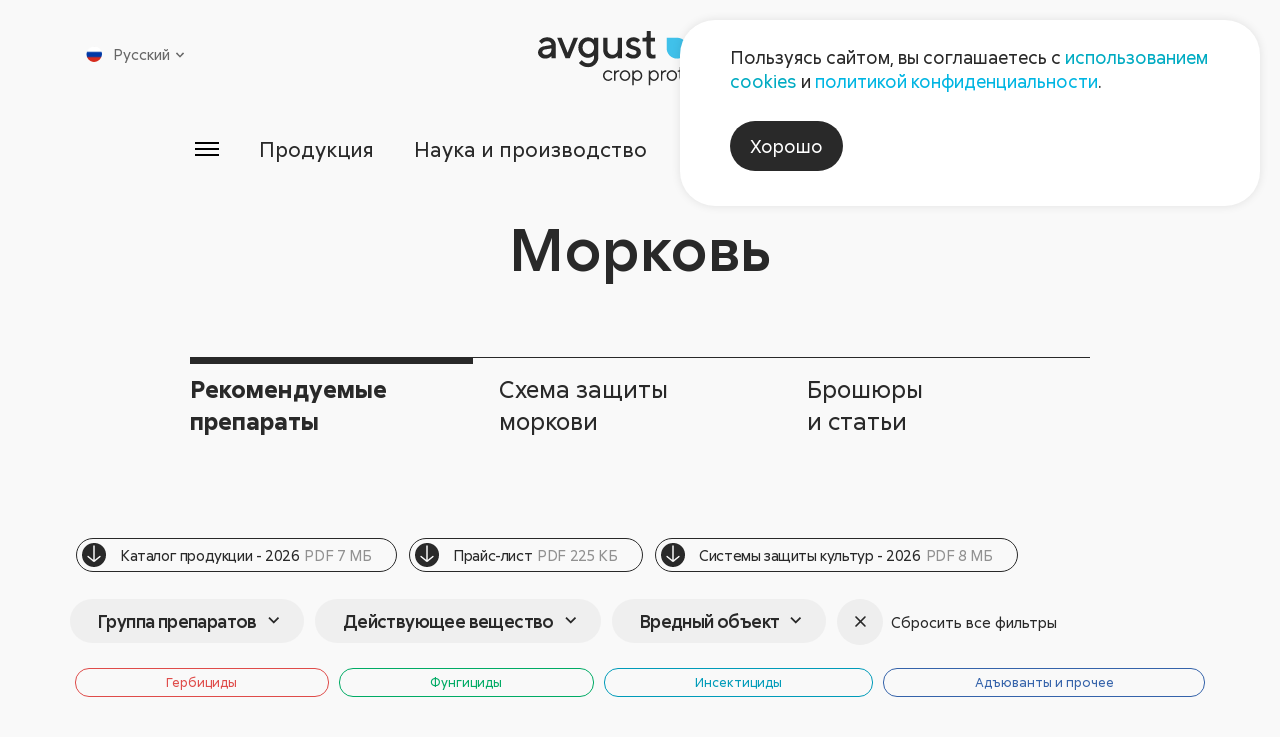

--- FILE ---
content_type: text/html; charset=UTF-8
request_url: https://avgust.com/services/crop/morkov/
body_size: 36026
content:

<!DOCTYPE html>
<html xmlns="http://www.w3.org/1999/xhtml" xml:lang="ru" lang="ru">

<head>
    <meta charset="utf-8">
    <meta name="viewport" content="width=device-width,initial-scale=1">
    <meta http-equiv="Content-Type" content="text/html; charset=UTF-8" />
<script data-skip-moving="true">(function(w, d, n) {var cl = "bx-core";var ht = d.documentElement;var htc = ht ? ht.className : undefined;if (htc === undefined || htc.indexOf(cl) !== -1){return;}var ua = n.userAgent;if (/(iPad;)|(iPhone;)/i.test(ua)){cl += " bx-ios";}else if (/Windows/i.test(ua)){cl += ' bx-win';}else if (/Macintosh/i.test(ua)){cl += " bx-mac";}else if (/Linux/i.test(ua) && !/Android/i.test(ua)){cl += " bx-linux";}else if (/Android/i.test(ua)){cl += " bx-android";}cl += (/(ipad|iphone|android|mobile|touch)/i.test(ua) ? " bx-touch" : " bx-no-touch");cl += w.devicePixelRatio && w.devicePixelRatio >= 2? " bx-retina": " bx-no-retina";if (/AppleWebKit/.test(ua)){cl += " bx-chrome";}else if (/Opera/.test(ua)){cl += " bx-opera";}else if (/Firefox/.test(ua)){cl += " bx-firefox";}ht.className = htc ? htc + " " + cl : cl;})(window, document, navigator);</script>


<link href="/bitrix/cache/css/s1/aft/page_e0c68cdca597d4a8288b1574f0904c4a/page_e0c68cdca597d4a8288b1574f0904c4a_v1.css?17598431251730" type="text/css"  rel="stylesheet" />
<link href="/bitrix/cache/css/s1/aft/template_401426fbedbacead69b4108e2a0b3443/template_401426fbedbacead69b4108e2a0b3443_v1.css?1759842624162723" type="text/css"  data-template-style="true" rel="stylesheet" />







        <script src="/local/templates/aft/js/lazysizes.min.js" data-skip-moving="true"></script>
    <script src="/local/templates/aft/js/imask.js" data-skip-moving="true"></script>
    <title>Морковь</title>
</head>
<body >
<!-- Yandex.Metrika counter -->
<script type="text/javascript" data-skip-moving="true">
    (function (d, w, c) {
        (w[c] = w[c] || []).push(function() {
            try {
                w.yaCounter18752914 = new Ya.Metrika({id:18752914,
                    webvisor:true,
                    clickmap:true,
                    trackLinks:true,
                    accurateTrackBounce:true});
            } catch(e) { }
        });

        var n = d.getElementsByTagName("script")[0],
            s = d.createElement("script"),
            f = function () { n.parentNode.insertBefore(s, n); };
        s.type = "text/javascript";
        s.async = true;
        s.src = (d.location.protocol == "https:" ? "https:" : "http:") + "//mc.yandex.ru/metrika/watch.js";

        if (w.opera == "[object Opera]") {
            d.addEventListener("DOMContentLoaded", f, false);
        } else { f(); }
    })(document, window, "yandex_metrika_callbacks");
</script>
<noscript><div><img src="//mc.yandex.ru/watch/18752914" style="position:absolute; left:-9999px;" alt="" /></div></noscript>
<!-- /Yandex.Metrika counter -->

<div class="wrap">
    <header class="header ">
        <div class="container">
            <div class="header__body">
                <button type="button" class="header__burger burger app-icon" aria-label="Открыть меню">
                    <svg>
                        <use xlink:href="/local/templates/aft/img/sprite.svg#burger-menu"></use>
                    </svg>
                </button>
                <a href="/" class="header__logo" aria-label="На главную">
                    <svg xmlns="http://www.w3.org/2000/svg" viewBox="0 0 982 262">
    <g class="header-logo__text-part">
        <path d="M960.853 195.805C957.146 191.962 952.319 190.042 946.375 190.042C944.403 190.042 942.491 190.334 940.638 190.92C938.783 191.504 937.297 192.156 936.178 192.873C935.059 193.592 933.998 194.436 932.997 195.404C931.994 196.372 931.361 197.041 931.093 197.408C930.826 197.774 930.626 198.058 930.491 198.26V191.096H923.327V240.344H930.491V213.14C930.491 208.364 931.962 204.44 934.901 201.365C937.841 198.293 941.497 196.756 945.874 196.756C949.781 196.756 952.979 198.066 955.469 200.69C957.955 203.312 959.201 206.777 959.201 211.085V240.344H966.415V211.085C966.415 204.738 964.561 199.645 960.853 195.805ZM901.211 229.197C897.686 232.853 893.461 234.682 888.534 234.682C883.607 234.682 879.382 232.837 875.859 229.146C872.334 225.456 870.573 220.972 870.573 215.694C870.573 210.384 872.334 205.898 875.859 202.242C879.382 198.585 883.607 196.756 888.534 196.756C893.461 196.756 897.686 198.585 901.211 202.242C904.734 205.898 906.494 210.392 906.494 215.72C906.494 221.048 904.734 225.54 901.211 229.197V229.197ZM888.558 190.042C881.579 190.042 875.641 192.522 870.749 197.482C865.855 202.444 863.407 208.522 863.407 215.72C863.407 222.917 865.855 228.989 870.749 233.932C875.641 238.876 881.579 241.346 888.558 241.346C895.541 241.346 901.469 238.876 906.345 233.932C911.221 228.989 913.659 222.917 913.659 215.72C913.659 208.522 911.221 202.444 906.345 197.482C901.469 192.522 895.541 190.042 888.558 190.042V190.042ZM850.302 170.053C848.999 170.053 847.905 170.496 847.019 171.381C846.135 172.266 845.693 173.36 845.693 174.662C845.693 175.965 846.135 177.058 847.019 177.944C847.905 178.829 848.999 179.272 850.302 179.272C851.605 179.272 852.699 178.829 853.585 177.944C854.469 177.058 854.911 175.965 854.911 174.662C854.911 173.36 854.469 172.266 853.585 171.381C852.699 170.496 851.605 170.053 850.302 170.053ZM846.745 240.344H853.909V191.094H846.745V240.344ZM835.371 234.282C834.285 234.549 833.191 234.682 832.089 234.682C827.646 234.717 825.425 232.162 825.425 227.017V197.758H836.197V191.096H825.425V174.662H818.762V185.985C818.762 189.392 817.391 191.096 814.654 191.096H808.991V197.758H818.261V227.017C818.261 231.594 819.455 235.125 821.843 237.613C824.23 240.102 827.546 241.346 831.787 241.346C834.393 241.381 836.714 240.88 838.751 239.842V233.18L837.85 233.581C837.282 233.781 836.455 234.014 835.371 234.282V234.282ZM797.994 228.52C796.826 229.889 794.955 231.26 792.383 232.628C789.813 233.998 787.09 234.682 784.217 234.682C779.507 234.682 775.425 232.853 771.969 229.197C768.51 225.54 766.782 221.048 766.782 215.72C766.782 210.392 768.51 205.898 771.969 202.242C775.425 198.585 779.507 196.756 784.217 196.756C786.087 196.756 787.875 197.041 789.578 197.609C791.281 198.174 792.667 198.82 793.737 199.537C794.805 200.254 795.799 201.098 796.718 202.066C797.637 203.036 798.229 203.704 798.495 204.07C798.765 204.44 798.963 204.722 799.098 204.924L804.258 199.813L802.102 197.457C800.667 195.821 798.287 194.174 794.965 192.522C791.641 190.869 788.058 190.042 784.217 190.042C777.538 190.042 771.767 192.54 766.907 197.533C762.047 202.526 759.617 208.58 759.617 215.694C759.617 222.809 762.039 228.864 766.882 233.856C771.725 238.849 777.503 241.346 784.217 241.346C786.622 241.346 788.986 240.97 791.307 240.22C793.629 239.466 795.525 238.649 796.993 237.764C798.463 236.88 799.866 235.86 801.202 234.708C802.539 233.554 803.414 232.737 803.831 232.253C804.25 231.769 804.558 231.393 804.759 231.125L799.65 226.516L797.994 228.52ZM712.595 212.138C713.161 207.962 715.049 204.354 718.255 201.316C721.462 198.276 725.219 196.756 729.529 196.756C733.837 196.756 737.521 198.21 740.575 201.114C743.633 204.021 745.427 207.694 745.962 212.138H712.595ZM729.529 190.042C723.049 190.042 717.413 192.54 712.619 197.533C707.826 202.526 705.43 208.58 705.43 215.694C705.43 222.809 707.851 228.864 712.695 233.856C717.538 238.849 723.317 241.346 730.03 241.346C732.501 241.346 734.915 240.97 737.27 240.22C739.625 239.466 741.546 238.649 743.031 237.764C744.517 236.88 745.903 235.86 747.189 234.708C748.475 233.554 749.31 232.737 749.694 232.253C750.079 231.769 750.371 231.393 750.571 231.125L745.962 226.516L744.209 228.52C743.105 229.889 741.235 231.26 738.597 232.628C735.958 233.998 733.102 234.682 730.03 234.682C725.453 234.682 721.47 233.064 718.081 229.824C714.691 226.584 712.861 222.742 712.595 218.3L752.625 218.4L753.126 214.692C753.126 207.577 750.873 201.69 746.363 197.032C741.854 192.372 736.242 190.042 729.529 190.042V190.042ZM698.791 234.282C697.706 234.549 696.611 234.682 695.509 234.682C691.066 234.717 688.845 232.162 688.845 227.017V197.758H699.618V191.096H688.845V174.662H682.182V185.985C682.182 189.392 680.813 191.096 678.074 191.096H672.413V197.758H681.682V227.017C681.682 231.594 682.877 235.125 685.265 237.613C687.651 240.102 690.966 241.346 695.21 241.346C697.814 241.381 700.135 240.88 702.173 239.842V233.18L701.27 233.581C700.703 233.781 699.877 234.014 698.791 234.282V234.282ZM657.122 229.197C653.598 232.853 649.373 234.682 644.446 234.682C639.519 234.682 635.295 232.837 631.77 229.146C628.246 225.456 626.486 220.972 626.486 215.694C626.486 210.384 628.246 205.898 631.77 202.242C635.295 198.585 639.519 196.756 644.446 196.756C649.373 196.756 653.598 198.585 657.122 202.242C660.646 205.898 662.407 210.392 662.407 215.72C662.407 221.048 660.646 225.54 657.122 229.197ZM644.471 190.042C637.491 190.042 631.553 192.522 626.661 197.482C621.767 202.444 619.321 208.522 619.321 215.72C619.321 222.917 621.767 228.989 626.661 233.932C631.553 238.876 637.491 241.346 644.471 241.346C651.451 241.346 657.381 238.876 662.258 233.932C667.133 228.989 669.573 222.917 669.573 215.72C669.573 208.522 667.133 202.444 662.258 197.482C657.381 192.522 651.451 190.042 644.471 190.042V190.042ZM609.05 190.869C607.129 191.421 605.593 192.038 604.441 192.722C603.287 193.408 602.211 194.193 601.209 195.078C600.206 195.962 599.571 196.581 599.305 196.932C599.038 197.282 598.837 197.557 598.703 197.758V191.096H591.539V240.344H598.703V213.14C598.703 208.43 600.206 204.606 603.213 201.666C606.218 198.726 609.842 197.257 614.085 197.257H617.191V190.042H615.137C612.999 190.042 610.97 190.318 609.05 190.869ZM569.585 229.146C566.226 232.837 562.427 234.682 558.186 234.682C553.742 234.682 549.726 232.788 546.137 228.997C542.546 225.205 540.75 220.78 540.75 215.72C540.75 210.66 542.546 206.233 546.137 202.444C549.726 198.652 553.742 196.756 558.186 196.756C562.427 196.756 566.226 198.602 569.585 202.292C572.939 205.984 574.619 210.458 574.619 215.72C574.619 220.981 572.939 225.456 569.585 229.146ZM558.186 190.042C556.082 190.042 554.035 190.35 552.047 190.97C550.061 191.588 548.433 192.289 547.163 193.074C545.894 193.858 544.715 194.752 543.631 195.754C542.546 196.756 541.827 197.465 541.477 197.885C541.126 198.301 540.883 198.61 540.75 198.81V191.096H533.586V261.888H540.75V232.628L541.451 233.581C541.953 234.182 542.695 234.908 543.681 235.76C544.666 236.612 545.826 237.454 547.163 238.29C548.498 239.125 550.145 239.842 552.098 240.444C554.053 241.046 556.082 241.346 558.186 241.346C564.498 241.346 570.01 238.833 574.718 233.806C579.429 228.778 581.782 222.75 581.782 215.721C581.782 208.688 579.421 202.652 574.694 197.609C569.967 192.564 564.465 190.042 558.186 190.042V190.042ZM489.719 229.146C486.362 232.837 482.562 234.682 478.322 234.682C473.879 234.682 469.862 232.788 466.271 228.997C462.682 225.205 460.886 220.78 460.886 215.72C460.886 210.66 462.682 206.233 466.271 202.444C469.862 198.652 473.879 196.756 478.322 196.756C482.562 196.756 486.362 198.602 489.719 202.292C493.075 205.984 494.755 210.458 494.755 215.72C494.755 220.981 493.075 225.456 489.719 229.146ZM478.322 190.042C476.217 190.042 474.17 190.35 472.185 190.97C470.197 191.588 468.567 192.289 467.299 193.074C466.03 193.858 464.851 194.752 463.767 195.754C462.682 196.756 461.963 197.465 461.611 197.885C461.263 198.301 461.019 198.61 460.886 198.81V191.096H453.721V261.888H460.886V232.628L461.587 233.581C462.089 234.182 462.83 234.908 463.817 235.76C464.802 236.612 465.962 237.454 467.299 238.29C468.634 239.125 470.279 239.842 472.234 240.444C474.189 241.046 476.217 241.346 478.322 241.346C484.634 241.346 490.146 238.833 494.855 233.806C499.565 228.778 501.919 222.75 501.919 215.721C501.919 208.688 499.555 202.652 494.83 197.609C490.103 192.564 484.601 190.042 478.322 190.042V190.042ZM431.505 229.197C427.982 232.853 423.757 234.682 418.829 234.682C413.902 234.682 409.677 232.837 406.154 229.146C402.63 225.456 400.867 220.972 400.867 215.694C400.867 210.384 402.63 205.898 406.154 202.242C409.677 198.585 413.902 196.756 418.829 196.756C423.757 196.756 427.982 198.585 431.505 202.242C435.029 205.898 436.791 210.392 436.791 215.72C436.791 221.048 435.029 225.54 431.505 229.197ZM418.855 190.042C411.874 190.042 405.937 192.522 401.043 197.482C396.15 202.444 393.705 208.522 393.705 215.72C393.705 222.917 396.15 228.989 401.043 233.932C405.937 238.876 411.874 241.346 418.855 241.346C425.834 241.346 431.765 238.876 436.641 233.932C441.517 228.989 443.954 222.917 443.954 215.72C443.954 208.522 441.517 202.444 436.641 197.482C431.765 192.522 425.834 190.042 418.855 190.042ZM383.433 190.869C381.511 191.421 379.977 192.038 378.823 192.722C377.671 193.408 376.594 194.193 375.593 195.078C374.59 195.962 373.954 196.581 373.689 196.932C373.421 197.282 373.219 197.557 373.087 197.758V191.096H365.922V240.344H373.087V213.14C373.087 208.43 374.59 204.606 377.597 201.666C380.603 198.726 384.226 197.257 388.467 197.257H391.574V190.042H389.521C387.381 190.042 385.353 190.318 383.433 190.869ZM351.386 228.52C350.217 229.889 348.346 231.26 345.775 232.628C343.203 233.998 340.482 234.682 337.607 234.682C332.899 234.682 328.817 232.853 325.359 229.197C321.902 225.54 320.173 221.048 320.173 215.72C320.173 210.392 321.902 205.898 325.359 202.242C328.817 198.585 332.899 196.756 337.607 196.756C339.479 196.756 341.267 197.041 342.97 197.609C344.673 198.174 346.059 198.82 347.127 199.537C348.197 200.254 349.191 201.098 350.109 202.066C351.027 203.036 351.621 203.704 351.887 204.07C352.155 204.44 352.355 204.722 352.49 204.924L357.65 199.813L355.495 197.457C354.058 195.821 351.679 194.174 348.355 192.522C345.033 190.869 341.45 190.042 337.607 190.042C330.93 190.042 325.158 192.54 320.298 197.533C315.438 202.526 313.009 208.58 313.009 215.694C313.009 222.809 315.431 228.864 320.273 233.856C325.117 238.849 330.894 241.346 337.607 241.346C340.013 241.346 342.378 240.97 344.698 240.22C347.019 239.466 348.915 238.649 350.385 237.764C351.854 236.88 353.257 235.86 354.594 234.708C355.93 233.554 356.806 232.737 357.223 232.253C357.641 231.769 357.949 231.393 358.15 231.125L353.041 226.516L351.386 228.52Z" fill="#444141"></path>
        <path d="M563.589 113.96C562.653 114.361 561.334 114.728 559.629 115.063C557.926 115.396 556.307 115.564 554.771 115.564C551.228 115.564 548.29 114.395 545.951 112.056C543.615 109.717 542.446 106.712 542.446 103.039V51.936H562.987V33.4987H542.446V0.633332H524.007V21.1747C524.007 29.3907 520.602 33.4987 513.787 33.4987H503.467V51.936H522.005V103.239C521.938 123.747 531.49 134 550.662 134C556.207 134 561.015 133.332 565.091 131.996V113.559L563.589 113.96ZM482.277 80.5933C478.503 78.7227 474.461 77.0373 470.153 75.5347C465.843 74.0307 461.819 72.7773 458.078 71.7747C454.338 70.7733 451.231 69.304 448.759 67.3667C446.287 65.4293 445.053 63.0253 445.053 60.1533C445.053 57.4133 446.338 55.0253 448.909 52.988C451.481 50.9507 454.971 49.932 459.382 49.932C462.654 49.932 465.91 50.684 469.15 52.1867C472.39 53.6893 474.527 54.9253 475.562 55.8933C476.598 56.8627 477.385 57.6133 477.918 58.148L491.245 44.8213L489.943 43.32C489.141 42.5173 487.854 41.432 486.083 40.0627C484.314 38.6933 482.261 37.3573 479.922 36.0533C477.585 34.752 474.561 33.6493 470.853 32.748C467.146 31.8453 463.322 31.3947 459.382 31.3947C449.427 31.3947 441.126 34.3013 434.481 40.112C427.834 45.924 424.51 52.604 424.51 60.1533C424.51 65.6293 425.746 70.3227 428.219 74.2307C430.69 78.1387 433.812 81.0107 437.586 82.848C441.36 84.6853 445.402 86.356 449.711 87.8587C454.019 89.3613 458.045 90.6307 461.786 91.6653C465.526 92.7027 468.633 94.1707 471.105 96.0747C473.575 97.9787 474.813 100.367 474.813 103.239C474.813 106.98 473.443 109.969 470.703 112.208C467.965 114.445 463.857 115.564 458.379 115.564C453.837 115.564 449.41 114.445 445.102 112.208C440.793 109.969 437.987 108.149 436.685 106.745C435.382 105.343 434.397 104.173 433.729 103.239L420.402 116.565L421.905 118.469C422.841 119.672 424.359 121.125 426.463 122.828C428.567 124.533 431.023 126.217 433.83 127.888C436.635 129.559 440.226 130.995 444.601 132.197C448.977 133.399 453.569 134 458.379 134C469.335 134 478.234 130.995 485.082 124.983C491.929 118.971 495.353 111.723 495.353 103.239C495.353 97.7613 494.117 93.0853 491.646 89.2107C489.174 85.336 486.051 82.464 482.277 80.5933V80.5933ZM383.735 86.8067C383.735 95.8907 381.414 102.956 376.771 107.999C372.127 113.043 365.899 115.564 358.083 115.564C351.403 115.564 345.809 113.225 341.299 108.549C336.79 103.873 334.537 97.9947 334.537 90.9147V33.4987H313.995V90.9147C313.995 104.073 317.685 114.545 325.066 122.328C332.449 130.109 342.084 134 353.975 134C357.45 134 360.855 133.567 364.197 132.699C367.537 131.829 370.309 130.845 372.513 129.743C374.718 128.641 376.771 127.405 378.674 126.036C380.578 124.665 381.833 123.68 382.433 123.079L383.735 121.776V131.996H404.278V33.4987H383.735V86.8067ZM261.742 102.537C256.231 108.483 249.767 111.455 242.353 111.455C234.938 111.455 228.458 108.483 222.913 102.537C217.37 96.592 214.597 89.3107 214.597 80.6933C214.597 72.076 217.37 64.7947 222.913 58.8493C228.458 52.9053 234.938 49.932 242.353 49.932C249.767 49.932 256.231 52.9053 261.742 58.8493C267.253 64.7947 270.007 72.076 270.007 80.6933C270.007 89.3107 267.253 96.592 261.742 102.537V102.537ZM270.007 43.7187L266.601 40.7133C264.397 38.6427 260.823 36.572 255.879 34.5013C250.938 32.4307 245.727 31.3947 240.249 31.3947C227.823 31.3947 217.034 36.188 207.883 45.7733C198.733 55.36 194.155 66.9987 194.155 80.6933C194.155 94.3867 198.733 106.029 207.883 115.615C217.034 125.201 227.823 129.992 240.249 129.992C243.723 129.992 247.13 129.543 250.469 128.641C253.809 127.739 256.581 126.737 258.785 125.635C260.99 124.533 263.045 123.296 264.949 121.928C266.851 120.557 268.105 119.572 268.706 118.971L270.007 117.668V126.085C270.007 135.103 267.321 142.451 261.943 148.129C256.565 153.808 249.701 156.647 241.35 156.647C237.61 156.647 234.002 156.096 230.529 154.993C227.055 153.891 224.215 152.655 222.011 151.285C219.807 149.917 217.721 148.347 215.75 146.577C213.779 144.807 212.493 143.571 211.891 142.869C211.29 142.168 210.855 141.616 210.589 141.215L197.162 154.543L198.865 156.647C199.934 158.116 201.703 159.853 204.175 161.857C206.647 163.861 209.519 165.849 212.793 167.82C216.066 169.791 220.241 171.493 225.318 172.931C230.397 174.367 235.739 175.084 241.35 175.084C255.178 175.084 266.835 170.34 276.321 160.855C285.807 151.369 290.55 139.712 290.55 125.884V33.4987H270.007V43.7187ZM142.581 105.343L113.823 33.4987H92.2792L132.361 131.996H152.802L192.882 33.4987H171.339L142.581 105.343ZM64.9485 86.8067C64.9485 96.024 62.5925 103.123 57.8832 108.099C53.1739 113.076 46.6445 115.564 38.2952 115.564C32.9499 115.564 28.6912 114.327 25.5179 111.856C22.3459 109.384 20.7592 106.512 20.7592 103.239C20.7592 99.6987 21.8952 96.76 24.1672 94.4213C26.4379 92.0827 29.4099 90.58 33.0846 89.912L64.9485 84.8013V86.8067ZM73.9672 42.0667C66.2845 34.952 56.4312 31.3947 44.4072 31.3947C39.5979 31.3947 34.9379 32.0453 30.4285 33.3493C25.9192 34.652 22.2965 36.1373 19.5579 37.808C16.8179 39.4787 14.2286 41.3653 11.7912 43.4693C9.35255 45.5733 7.7832 47.0427 7.08187 47.8773C6.38053 48.712 5.82988 49.3973 5.42855 49.932L18.7552 63.2587L21.4605 59.752C23.0645 57.5467 25.9859 55.36 30.2272 53.1893C34.4699 51.0173 39.1966 49.932 44.4072 49.932C50.4192 49.932 55.3445 51.7027 59.1859 55.2427C63.0272 58.7827 64.9485 63.1573 64.9485 68.3693L28.9765 74.5813C20.0912 76.0507 13.0939 79.524 7.98319 85.0013C2.87253 90.48 0.317871 97.26 0.317871 105.343C0.317871 112.824 3.62454 119.472 10.2379 125.283C16.8512 131.096 25.1686 134 35.1886 134C38.5952 134 41.9685 133.567 45.3099 132.699C48.6485 131.829 51.4219 130.845 53.6259 129.743C55.8299 128.641 57.8832 127.405 59.7872 126.036C61.6912 124.665 62.9605 123.68 63.5952 123.079C64.2299 122.477 64.6819 122.043 64.9485 121.776V131.996H85.4899V68.3693C85.4899 57.9467 81.6485 49.18 73.9672 42.0667" fill="#444141"></path>
    </g>
    <g>
        <path d="M669.565 33.499C697.346 33.499 719.866 56.0204 719.866 83.8004C719.866 111.58 697.346 134.1 669.565 134.1C641.785 134.1 619.264 111.58 619.264 83.8004V33.499H669.565Z" fill="#40C1EA"></path>
        <path d="M848.188 83.7997C848.188 111.58 825.668 134.101 797.886 134.101C770.106 134.101 747.586 111.58 747.586 83.7997C747.586 56.0197 770.106 33.4984 797.886 33.4984H848.188V83.7997Z" fill="#59C13E"></path>
        <path d="M880.482 81.6957C880.482 53.9157 903.003 31.3944 930.783 31.3944C958.563 31.3944 981.083 53.9157 981.083 81.6957C981.083 109.476 958.563 131.997 930.783 131.997H880.482V81.6957Z" fill="#F9AE0C"></path>
    </g>
</svg>
                </a>
                
<nav class="header-menu">
    <ul class="header-menu__list">
                    <li class="header-menu__item">
                <a class="header-menu__link" href="/press/">Пресс-центр</a>
            </li>
                    <li class="header-menu__item">
                <a class="header-menu__link" href="/company/contacts/">Контакты</a>
            </li>
            </ul>
</nav>
                <button type="button" class="header__search app-icon" aria-label="Открыть поиск">
                    <svg>
                        <use xlink:href="/local/templates/aft/img/sprite.svg#search"></use>
                    </svg>
                </button>
                
<div class="header__lang">
    <div class="lang">
        <div class="lang-current">
            <div class="lang-item lang-item--current">
                <span class="lang-item__flag">
                    <img src="/upload/iblock/72b/pzp32mxkf5wtk7ahjm4losi56mltkkzo.png" alt="Русский">
                </span>
                <span class="lang-item__name">Русский</span>
                <span class="lang-item__arrow">
                    <svg>
                        <use xlink:href="/local/templates/aft/img/sprite.svg#small-arrow-up"></use>
                    </svg>
                </span>
            </div>
            <nav class="lang-list">
                                    <a class="lang-item" href="/cn/">
                        <span class="lang-item__flag">
                            <img src="/upload/iblock/582/nr6yywcgw3dhoq0lji27ats0o9qin5mc.jpg" alt="汉语">
                        </span>
                        <span class="lang-item__name">汉语</span>
                    </a>
                                    <a class="lang-item" href="/en/">
                        <span class="lang-item__flag">
                            <img src="/upload/iblock/3a6/numdpj8n4ex2qaban3m26xuf3k96loov.png" alt="English">
                        </span>
                        <span class="lang-item__name">English</span>
                    </a>
                                    <a class="lang-item" href="/fr/">
                        <span class="lang-item__flag">
                            <img src="/upload/iblock/e49/j65eg7omw1g8e7dg4wyma9t7qa4wfojj.png" alt="Français">
                        </span>
                        <span class="lang-item__name">Français</span>
                    </a>
                                    <a class="lang-item" href="/esp/">
                        <span class="lang-item__flag">
                            <img src="/upload/iblock/cb6/pj8fvfqln7nh25wl72uhqmskrgjrore7.png" alt="Español">
                        </span>
                        <span class="lang-item__name">Español</span>
                    </a>
                                    <a class="lang-item" href="/pr/">
                        <span class="lang-item__flag">
                            <img src="/upload/iblock/ad9/c6i1448ptrtwznxqcm3rmtkplhs4fek7/brazil.jpg" alt="Portugues">
                        </span>
                        <span class="lang-item__name">Portugues</span>
                    </a>
                            </nav>
        </div>
    </div>
</div>
                <button type="button" class="header__close app-icon" aria-label="Закрыть меню">
                    <svg>
                        <use xlink:href="/local/templates/aft/img/sprite.svg#close"></use>
                    </svg>
                </button>
            </div>
        </div>
        
<div class="header__menu-main container-fluid">
    <nav class="header__menu-nav" style="--columns: 5;">
                    <div class="header__menu-col">
                <div class="header__menu-item header__menu-item--medium">
                    <a class="header__menu-title" href="/products/">
                        <span>Продукция</span>
                    </a>
                </div>
                                    <ul class="header__menu-children">
                                                    <li class="header__menu-item header__menu-item--medium">
                                <a href="/products/rf/">Продукция для <span class="no-wrap">с/х</span>                                                                    </a>
                                                            </li>
                                                    <li class="header__menu-item header__menu-item--medium">
                                <a href="https://dacha.avgust.com/catalog/">Продукция для дачников                                                                    </a>
                                                            </li>
                                                    <li class="header__menu-item header__menu-item--medium">
                                <a href="/products/industrial-area/">Индустриальные гербициды                                                                    </a>
                                                            </li>
                                                    <li class="header__menu-item header__menu-item--medium">
                                <a href="/polymer/">Полимерная продукция для с/х                                                                    </a>
                                                            </li>
                                                    <li class="header__menu-item header__menu-item--medium">
                                <a href="/products/rf/#articles">Дополнительная информация                                                                    </a>
                                                            </li>
                                            </ul>
                            </div>
                    <div class="header__menu-col">
                <div class="header__menu-item header__menu-item--medium">
                    <a class="header__menu-title" href="/science/">
                        <span>Наука и производство</span>
                    </a>
                </div>
                                    <ul class="header__menu-children">
                                                    <li class="header__menu-item header__menu-item--medium">
                                <a href="/science/nic/">Научно-исследовательский центр                                                                    </a>
                                                            </li>
                                                    <li class="header__menu-item header__menu-item--medium">
                                <a href="/science/avgust-khubey/">«Август-Хубэй»                                                                    </a>
                                                                    <div class="header__menu-desc">КНР</div>
                                                            </li>
                                                    <li class="header__menu-item header__menu-item--medium">
                                <a href="/science/avgust-alabuga/">«Август-Алабуга»                                                                    </a>
                                                                    <div class="header__menu-desc">Татарстан</div>
                                                            </li>
                                                    <li class="header__menu-item header__menu-item--medium">
                                <a href="/science/avgust-vurnary/">«Август-Вурнары»                                                                    </a>
                                                                    <div class="header__menu-desc">Чувашия</div>
                                                            </li>
                                                    <li class="header__menu-item header__menu-item--medium">
                                <a href="/science/avgust-bel/">«Август-Бел»                                                                    </a>
                                                                    <div class="header__menu-desc">Беларусь</div>
                                                            </li>
                                            </ul>
                            </div>
                    <div class="header__menu-col">
                <div class="header__menu-item header__menu-item--medium">
                    <a class="header__menu-title" href="/services/">
                        <span>Сервисы</span>
                    </a>
                </div>
                                    <ul class="header__menu-children">
                                                    <li class="header__menu-item header__menu-item--medium">
                                <a href="/services/atlas/vozbuditeli-zabolevaniy/">Каталог вредных объектов                                                                    </a>
                                                            </li>
                                                    <li class="header__menu-item ">
                                <a href="/services/atlas/vozbuditeli-zabolevaniy/">Болезни                                                                    </a>
                                                            </li>
                                                    <li class="header__menu-item ">
                                <a href="/services/atlas/vrediteli-s-kh-kultur/">Вредители                                                                    </a>
                                                            </li>
                                                    <li class="header__menu-item ">
                                <a href="/services/atlas/sornye-rasteniya/">Сорные растения                                                                    </a>
                                                            </li>
                                                    <li class="header__menu-item header__menu-item--medium">
                                <a href="/services/newspaper/">Газета «Поле Августа»                                                                    </a>
                                                            </li>
                                                    <li class="header__menu-item header__menu-item--medium">
                                <a href="/services/agroanalysis/">Агроанализ                                                                    </a>
                                                            </li>
                                                    <li class="header__menu-item header__menu-item--medium">
                                <a href="/services/#crops">Защита с/х культур                                                                    </a>
                                                            </li>
                                                    <li class="header__menu-item ">
                                <a href="/services/crop/zernovye/">Зерновые                                                                    </a>
                                                            </li>
                                                    <li class="header__menu-item ">
                                <a href="/services/crop/kukuruza/">Кукуруза                                                                    </a>
                                                            </li>
                                                    <li class="header__menu-item ">
                                <a href="/services/crop/podsolnechnik/">Подсолнечник                                                                    </a>
                                                            </li>
                                                    <li class="header__menu-item ">
                                <a href="/services/crop/sakharnaya-svekla/">Сахарная свекла                                                                    </a>
                                                            </li>
                                                    <li class="header__menu-item ">
                                <a href="/services/crop/soya/">Соя                                                                    </a>
                                                            </li>
                                                    <li class="header__menu-item ">
                                <a href="/services/#crops">Еще                                                                            <span class="icon-arrow-wrp">
                                            <span class="icon-arrow">
                                                <svg>
                                                  <use xlink:href="/local/templates/aft/img/sprite.svg#long-arrow-right"></use>
                                                </svg>
                                            </span>
                                        </span>
                                                                    </a>
                                                            </li>
                                                    <li class="header__menu-item header__menu-item--medium">
                                <a href="/services/#calcs">Калькуляторы                                                                    </a>
                                                            </li>
                                            </ul>
                            </div>
                    <div class="header__menu-col">
                <div class="header__menu-item header__menu-item--medium">
                    <a class="header__menu-title" href="/company/">
                        <span>Компания</span>
                    </a>
                </div>
                                    <ul class="header__menu-children">
                                                    <li class="header__menu-item header__menu-item--medium">
                                <a href="/company/contacts/">Контакты                                                                    </a>
                                                            </li>
                                                    <li class="header__menu-item header__menu-item--medium">
                                <a href="/company/strategy/business/">Стратегия                                                                    </a>
                                                            </li>
                                                    <li class="header__menu-item ">
                                <a href="/company/strategy/business/">Сфера бизнеса                                                                    </a>
                                                            </li>
                                                    <li class="header__menu-item ">
                                <a href="/company/strategy/vision/">Видение                                                                    </a>
                                                            </li>
                                                    <li class="header__menu-item ">
                                <a href="/company/strategy/business/">Миссия                                                                    </a>
                                                            </li>
                                                    <li class="header__menu-item ">
                                <a href="/company/strategy/target-groups/">Целевые группы                                                                    </a>
                                                            </li>
                                                    <li class="header__menu-item ">
                                <a href="/company/strategy/unique-offer/">Уникальное предложение                                                                    </a>
                                                            </li>
                                                    <li class="header__menu-item header__menu-item--medium">
                                <a href="/company/social-responsibility/">Социальная ответственность                                                                    </a>
                                                            </li>
                                                    <li class="header__menu-item header__menu-item--medium">
                                <a href="/company/kism/">КИСМ                                                                    </a>
                                                            </li>
                                                    <li class="header__menu-item header__menu-item--medium">
                                <a href="/company/magistrates/">Работа со студентами                                                                    </a>
                                                            </li>
                                                    <li class="header__menu-item header__menu-item--medium">
                                <a href="/company/career/job/">Карьера                                                                    </a>
                                                            </li>
                                                    <li class="header__menu-item header__menu-item--medium">
                                <a href="/press/">Пресс-центр                                                                    </a>
                                                            </li>
                                                    <li class="header__menu-item ">
                                <a href="/press/news/industry/">Новости отрасли                                                                    </a>
                                                            </li>
                                                    <li class="header__menu-item ">
                                <a href="/press/news/company/">Новости компании                                                                    </a>
                                                            </li>
                                                    <li class="header__menu-item ">
                                <a href="/press/">Еще                                                                            <span class="icon-arrow-wrp">
                                            <span class="icon-arrow">
                                                <svg>
                                                  <use xlink:href="/local/templates/aft/img/sprite.svg#long-arrow-right"></use>
                                                </svg>
                                            </span>
                                        </span>
                                                                    </a>
                                                            </li>
                                                    <li class="header__menu-item header__menu-item--medium">
                                <a href="/share/">Акционерам АО «Август»                                                                    </a>
                                                            </li>
                                            </ul>
                            </div>
                    <div class="header__menu-col">
                <div class="header__menu-item header__menu-item--medium">
                    <a class="header__menu-title" href="/agroproject/">
                        <span>Август-Агро</span>
                    </a>
                </div>
                                    <ul class="header__menu-children">
                                                    <li class="header__menu-item header__menu-item--medium">
                                <a href="/agroproject/muslyum/">«Август-Муслюм»                                                                    </a>
                                                                    <div class="header__menu-desc">Татарстан, Муслюмовский район</div>
                                                            </li>
                                                    <li class="header__menu-item header__menu-item--medium">
                                <a href="/agroproject/leninogorsk/">«Август-Лениногорск»                                                                    </a>
                                                                    <div class="header__menu-desc">Татарстан, Лениногорский район</div>
                                                            </li>
                                                    <li class="header__menu-item header__menu-item--medium">
                                <a href="/agroproject/zarya/">«Заря»                                                                    </a>
                                                                    <div class="header__menu-desc">Краснодарский край, Тбилисский район</div>
                                                            </li>
                                                    <li class="header__menu-item header__menu-item--medium">
                                <a href="/agroproject/sanary/">Агрофирма «Санары»                                                                    </a>
                                                                    <div class="header__menu-desc">Чувашия,<br>
Вурнарский район</div>
                                                            </li>
                                                    <li class="header__menu-item header__menu-item--medium">
                                <a href="/agroproject/ak-zher/">«Ак-Жер 2010»                                                                    </a>
                                                                    <div class="header__menu-desc">Казахстан, Жамбылский район</div>
                                                            </li>
                                                    <li class="header__menu-item ">
                                <a href="/agroproject/">Еще                                                                            <span class="icon-arrow-wrp">
                                            <span class="icon-arrow">
                                                <svg>
                                                  <use xlink:href="/local/templates/aft/img/sprite.svg#long-arrow-right"></use>
                                                </svg>
                                            </span>
                                        </span>
                                                                    </a>
                                                            </li>
                                            </ul>
                            </div>
            </nav>
</div>
        <div class="header__menu-mobile">
    <nav class="header__menu-wrap container container-fluid">
                    <div class="header__menu-section">
                                    <button type="button" class="header__menu-btn"><span>Продукция</span>
                        <span class="app-icon">
                            <svg>
                              <use xlink:href="/local/templates/aft/img/sprite.svg#small-arrow-down"></use>
                            </svg>
                        </span>
                    </button>
                    <ul class="header__menu-children">
                                                    <li class="header__menu-item ">
                                <a href="/products/rf/">Продукция для с/х                                                                    </a>
                                                            </li>
                                                    <li class="header__menu-item ">
                                <a href="/products/industrial-area/">Индустриальные гербициды                                                                    </a>
                                                            </li>
                                                    <li class="header__menu-item ">
                                <a href="https://dacha.avgust.com/catalog/">Продукция для дачников                                                                    </a>
                                                            </li>
                                                    <li class="header__menu-item ">
                                <a href="/polymer/">Полимерная продукция для с/х                                                                    </a>
                                                            </li>
                                                    <li class="header__menu-item ">
                                <a href="/products/rf/#articles">Дополнительная информация                                                                    </a>
                                                            </li>
                                            </ul>
                            </div>
                    <div class="header__menu-section">
                                    <button type="button" class="header__menu-btn"><span>Наука и производство</span>
                        <span class="app-icon">
                            <svg>
                              <use xlink:href="/local/templates/aft/img/sprite.svg#small-arrow-down"></use>
                            </svg>
                        </span>
                    </button>
                    <ul class="header__menu-children">
                                                    <li class="header__menu-item ">
                                <a href="/science/nic/">Научно-исследовательский центр                                                                    </a>
                                                            </li>
                                                    <li class="header__menu-item ">
                                <a href="/science/avgust-khubey/">«Август-Хубэй»                                                                    </a>
                                                                    <div class="header__menu-desc">КНР</div>
                                                            </li>
                                                    <li class="header__menu-item ">
                                <a href="/science/avgust-alabuga/">«Август-Алабуга»                                                                    </a>
                                                                    <div class="header__menu-desc">Татарстан</div>
                                                            </li>
                                                    <li class="header__menu-item ">
                                <a href="/science/avgust-vurnary/">«Август-Вурнары»                                                                    </a>
                                                                    <div class="header__menu-desc">Чувашия</div>
                                                            </li>
                                                    <li class="header__menu-item ">
                                <a href="/science/avgust-bel/">«Август-Бел»                                                                    </a>
                                                                    <div class="header__menu-desc">Беларусь</div>
                                                            </li>
                                            </ul>
                            </div>
                    <div class="header__menu-section">
                                    <button type="button" class="header__menu-btn"><span>Сервисы</span>
                        <span class="app-icon">
                            <svg>
                              <use xlink:href="/local/templates/aft/img/sprite.svg#small-arrow-down"></use>
                            </svg>
                        </span>
                    </button>
                    <ul class="header__menu-children">
                                                    <li class="header__menu-item ">
                                <a href="/services/atlas/vozbuditeli-zabolevaniy/">Каталог вредных объектов                                                                    </a>
                                                            </li>
                                                    <li class="header__menu-item header__menu-item--sub">
                                <a href="/services/atlas/vozbuditeli-zabolevaniy/">Болезни                                                                    </a>
                                                            </li>
                                                    <li class="header__menu-item header__menu-item--sub">
                                <a href="/services/atlas/vrediteli-s-kh-kultur/">Вредители                                                                    </a>
                                                            </li>
                                                    <li class="header__menu-item header__menu-item--sub">
                                <a href="/services/atlas/sornye-rasteniya/">Сорные растения                                                                    </a>
                                                            </li>
                                                    <li class="header__menu-item ">
                                <a href="/services/newspaper/">Газета «Поле Августа»                                                                    </a>
                                                            </li>
                                                    <li class="header__menu-item ">
                                <a href="/services/agroanalysis/">Агроанализ                                                                    </a>
                                                            </li>
                                                    <li class="header__menu-item ">
                                <a href="/services/#crops">Защита с/х культур                                                                    </a>
                                                            </li>
                                                    <li class="header__menu-item ">
                                <a href="/services/#calcs">Калькуляторы                                                                    </a>
                                                            </li>
                                            </ul>
                            </div>
                    <div class="header__menu-section">
                                    <button type="button" class="header__menu-btn"><span>Компания</span>
                        <span class="app-icon">
                            <svg>
                              <use xlink:href="/local/templates/aft/img/sprite.svg#small-arrow-down"></use>
                            </svg>
                        </span>
                    </button>
                    <ul class="header__menu-children">
                                                    <li class="header__menu-item ">
                                <a href="/company/contacts/">Контакты                                                                    </a>
                                                            </li>
                                                    <li class="header__menu-item ">
                                <a href="/company/strategy/business/">Стратегия                                                                    </a>
                                                            </li>
                                                    <li class="header__menu-item ">
                                <a href="/company/social-responsibility/">Социальная ответственность                                                                    </a>
                                                            </li>
                                                    <li class="header__menu-item ">
                                <a href="/company/kism/">КИСМ                                                                    </a>
                                                            </li>
                                                    <li class="header__menu-item ">
                                <a href="/company/magistrates/">Работа со студентами                                                                    </a>
                                                            </li>
                                                    <li class="header__menu-item ">
                                <a href="/company/career/job/">Карьера                                                                    </a>
                                                            </li>
                                                    <li class="header__menu-item ">
                                <a href="/press/">Пресс-центр                                                                    </a>
                                                            </li>
                                                    <li class="header__menu-item header__menu-item--sub">
                                <a href="/press/news/industry/">Новости отрасли                                                                    </a>
                                                            </li>
                                                    <li class="header__menu-item header__menu-item--sub">
                                <a href="/press/news/company/">Новости компании                                                                    </a>
                                                            </li>
                                                    <li class="header__menu-item header__menu-item--sub">
                                <a href="/press/">Еще                                                                            <span class="icon-arrow-wrp">
                                            <span class="icon-arrow">
                                                <svg>
                                                  <use xlink:href="/local/templates/aft/img/sprite.svg#long-arrow-right"></use>
                                                </svg>
                                            </span>
                                        </span>
                                                                    </a>
                                                            </li>
                                            </ul>
                            </div>
                    <div class="header__menu-section">
                                    <button type="button" class="header__menu-btn"><span>Август-Агро</span>
                        <span class="app-icon">
                            <svg>
                              <use xlink:href="/local/templates/aft/img/sprite.svg#small-arrow-down"></use>
                            </svg>
                        </span>
                    </button>
                    <ul class="header__menu-children">
                                                    <li class="header__menu-item ">
                                <a href="/agroproject/muslyum/">«Август-Муслюм»                                                                    </a>
                                                                    <div class="header__menu-desc">Татарстан, Муслюмовский район</div>
                                                            </li>
                                                    <li class="header__menu-item ">
                                <a href="/agroproject/leninogorsk/">«Август-Лениногорск»                                                                    </a>
                                                                    <div class="header__menu-desc">Татарстан, Лениногорский район</div>
                                                            </li>
                                                    <li class="header__menu-item ">
                                <a href="/agroproject/zarya/">«Заря»                                                                    </a>
                                                                    <div class="header__menu-desc">Краснодарский край, Тбилисский район</div>
                                                            </li>
                                                    <li class="header__menu-item ">
                                <a href="/agroproject/sanary/">Агрофирма «Санары»                                                                    </a>
                                                                    <div class="header__menu-desc">Чувашия,<br>
Вурнарский район</div>
                                                            </li>
                                                    <li class="header__menu-item ">
                                <a href="/agroproject/ak-zher/">«Ак-Жер 2010»                                                                    </a>
                                                                    <div class="header__menu-desc">Казахстан, Жамбылский район</div>
                                                            </li>
                                                    <li class="header__menu-item ">
                                <a href="/agroproject/">Еще                                                                    </a>
                                                            </li>
                                            </ul>
                            </div>
                    <div class="header__menu-section">
                                    <a href="/company/contacts/" class="header__menu-btn"><span>Контакты</span></a>
                            </div>
            </nav>
</div>
        <div class="header__fixed">
            <div class="header__fixed-menu">
                <ul class="header__menu-list">
            <li>
            <button type="button" class="header__menu-burger app-icon">
                <svg>
                    <use xlink:href="/local/templates/aft/img/sprite.svg#burger-menu"></use>
                </svg>
            </button>
        </li>
                <li>
            <a class="header__menu-link" href="/products/">Продукция</a>
        </li>
            <li>
            <a class="header__menu-link" href="/science/">Наука и производство</a>
        </li>
            <li>
            <a class="header__menu-link" href="/services/">Сервисы</a>
        </li>
            <li>
            <a class="header__menu-link" href="/company/">Компания</a>
        </li>
            <li>
            <a class="header__menu-link" href="/agroproject/">Август-Агро</a>
        </li>
    </ul>
                <button type="button" class="header__fixed-arrow">
                    <span class="app-icon">
                        <svg>
                            <use xlink:href="/local/templates/aft/img/sprite.svg#long-arrow-top"></use>
                        </svg>
                    </span>
                </button>
            </div>
        </div>
                    
<nav class="menu-secondary container">
    <ul class="header__menu-list">
        <li>
            <button type="button" class="header__menu-burger app-icon">
                <svg>
                    <use xlink:href="/local/templates/aft/img/sprite.svg#burger-menu"></use>
                </svg>
            </button>
        </li>
                    <li>
                <a class="header__menu-link " href="/products/">Продукция</a>
            </li>
                    <li>
                <a class="header__menu-link " href="/science/">Наука и производство</a>
            </li>
                    <li>
                <a class="header__menu-link header__menu-link--active" href="/services/">Сервисы</a>
            </li>
                    <li>
                <a class="header__menu-link " href="/company/">Компания</a>
            </li>
                    <li>
                <a class="header__menu-link " href="/agroproject/">Август-Агро</a>
            </li>
            </ul>
</nav>
            </header>
    <main class="main">
<section class="crop-detail">
    <div class="container container_slim">
        <div class="page-caption page-caption_small">
            <h1>Морковь</h1>
        </div>
        <div class="crop-detail__top tab-menu">
            <ul class="tab-menu__list">
                <li class="tab-menu__item">
                    <button type="button" class="tab-menu__link tab-menu__link--selected" data-id="main">Рекомендуемые<br>препараты</button>
                </li>
                                    <li class="tab-menu__item">
                        <button type="button" class="tab-menu__link" data-id="scheme">Схема защиты <br> моркови</button>
                    </li>
                                <li class="tab-menu__item">
                    <button type="button" class="tab-menu__link" data-id="info">Брошюры <br>и статьи</button>
                </li>
            </ul>
            <div class="tab-menu__drag-block" aria-hidden="true"></div>
        </div>
    </div>
    <div class="crop-detail__body">
        <div class="tab-block tab-block--active" id="main">
            <section class="products">
                <div class="container">
                    <div class="products__mob">
        <button class="products__drop-mobile products__drop-section" aria-haspopup="true" data-popup="sections">
        <span class="products__drop-section-name">Все препараты</span>
        <span class="app-icon">
            <svg>
                <use xlink:href="/local/templates/aft/img/sprite.svg#small-arrow-down"></use>
            </svg>
        </span>
    </button>
    <button class="products__drop-mobile products__drop-filter" aria-haspopup="true" data-popup="filter">
        <span class="app-icon">
            <svg>
                <use xlink:href="/local/templates/aft/img/sprite.svg#filter"></use>
            </svg>
        </span>
    </button>
</div>
<div class="products__docs">
                <a class="products__btn products__doc" href="/upload/iblock/efa/ygcimk1dtpj1knc3na2q30qou8cilbb5/Avgust_catalog_A5_2026.pdf">
            <span class="app-icon">
                <svg>
                    <use xlink:href="/local/templates/aft/img/sprite.svg#download-doc"></use>
                </svg>
            </span>Каталог продукции - 2026<span>PDF 7 МБ</span>
        </a>
            <a class="products__btn products__doc" href="/upload/iblock/456/8x0iatgmlg6bbyzr4z6u1kxp0a10y31a/Prai_s_list-21_10_25_s-Ralli-2.pdf">
            <span class="app-icon">
                <svg>
                    <use xlink:href="/local/templates/aft/img/sprite.svg#download-doc"></use>
                </svg>
            </span>Прайс-лист<span>PDF 225 КБ</span>
        </a>
            <a class="products__btn products__doc" href="/upload/iblock/5d7/0hruh0lc31yn1th2h4dw99y9pxjqfyl4/Broshura_A4_SXEMA_2026.pdf">
            <span class="app-icon">
                <svg>
                    <use xlink:href="/local/templates/aft/img/sprite.svg#download-doc"></use>
                </svg>
            </span>Cистемы защиты культур - 2026<span>PDF 8 МБ</span>
        </a>
    </div>
<div class="modal countries-popup">
    <div class="modal__bg"></div>
    <div class="modal__wrap">
        <div class="countries-popup__wrap">
            <button type="button" class="modal__close" title="Закрыть поиск">
                <svg>
                    <use xlink:href="/local/templates/aft/img/sprite.svg#close"></use>
                </svg>
            </button>
            <p>Вы подтверждаете переход<br>
                на региональный сайт компании «Август»?</p>
            <div class="countries-popup__btns">
                <a class="countries-popup__btn" href="">Перейти</a>
                <button type="button" class="countries-popup__btn">Остаться на сайте</button>
            </div>
        </div>
    </div>
</div>

<div class="modal countries-popup" id="borsh">
  <div class="modal__bg"></div>
  <div class="modal__wrap">
    <div class="countries-popup__wrap">
      <button type="button" class="modal__close" title="Закрыть поиск">
        <svg>
          <use xlink:href="/local/templates/aft/img/sprite.svg#close"></use>
        </svg>
      </button>
      <p>Вы подтверждаете переход на внешний
        ресурс antiborschevik.info?</p>
      <div class="countries-popup__btns">
        <a class="countries-popup__btn" href="https://antiborschevik.info/" target="_blank">Перейти</a>
        <button type="button" class="countries-popup__btn">Остаться на сайте</button>
      </div>
    </div>
  </div>
</div>                    <form name="product_form" action="" method="get" class="products__filter">
    <input type="hidden" name="set_filter" value="Y">
    <div class="products__filter-top">
        <p class="products__filter-title">Фильтры</p>
        <button type="button" class="products__filter-close">
            <span class="app-icon">
                <svg>
                    <use xlink:href="/local/templates/aft/img/sprite.svg#close"></use>
                </svg>
            </span>
        </button>
    </div>
    <div class="products__filter-middle">
                    <fieldset class="products__drop-wrap smart-filter hidden">
                <button type="button" class="products__btn products__drop-btn">
                    <legend>Expectrum</legend>
                    <span class="app-icon">
                        <svg>
                            <use xlink:href="/local/templates/aft/img/sprite.svg#small-arrow-down"></use>
                        </svg>
                    </span>
                </button>
                                <div class="products__drop">
                    <ul class="products__filter-list">
                                            </ul>
                    <button class="products__filter-submit set_filter" name="set_filter" type="button">Готово</button>
                </div>
            </fieldset>
                    <fieldset class="products__drop-wrap smart-filter ">
                <button type="button" class="products__btn products__drop-btn">
                    <legend>Группа препаратов</legend>
                    <span class="app-icon">
                        <svg>
                            <use xlink:href="/local/templates/aft/img/sprite.svg#small-arrow-down"></use>
                        </svg>
                    </span>
                </button>
                                                                                                                                                                                <div class="products__drop">
                    <ul class="products__filter-list">
                                                                                <li>
                                <input data-id="6147" class="form__checkbox products__radio" type="radio" value="Гербициды" name="product_group" id="gerbitsidy"  onclick="">
                                <label data-role="label_gerbitsidy" class="products__radio-label bx-filter-param-label" for="gerbitsidy">Гербициды</label>
                            </li>
                                                                                <li>
                                <input data-id="6153" class="form__checkbox products__radio" type="radio" value="Адъюванты и прочее" name="product_group" id="adyuvanty"  onclick="">
                                <label data-role="label_adyuvanty" class="products__radio-label bx-filter-param-label" for="adyuvanty">Адъюванты и прочее</label>
                            </li>
                                                                                <li>
                                <input data-id="6150" class="form__checkbox products__radio" type="radio" value="Инсектициды" name="product_group" id="insektitsidy"  onclick="">
                                <label data-role="label_insektitsidy" class="products__radio-label bx-filter-param-label" for="insektitsidy">Инсектициды</label>
                            </li>
                                                                                <li>
                                <input data-id="6149" class="form__checkbox products__radio" type="radio" value="Фунгициды" name="product_group" id="fungitsidy"  onclick="">
                                <label data-role="label_fungitsidy" class="products__radio-label bx-filter-param-label" for="fungitsidy">Фунгициды</label>
                            </li>
                                            </ul>
                    <button class="products__filter-submit set_filter" name="set_filter" type="button">Готово</button>
                </div>
            </fieldset>
                    <fieldset class="products__drop-wrap smart-filter ">
                <button type="button" class="products__btn products__drop-btn">
                    <legend>Действующее вещество</legend>
                    <span class="app-icon">
                        <svg>
                            <use xlink:href="/local/templates/aft/img/sprite.svg#small-arrow-down"></use>
                        </svg>
                    </span>
                </button>
                                                                                                                                                                                                                                                                                                                                                                                                                                                                                                                                                        <div class="products__drop">
                    <ul class="products__filter-list">
                                                                                <li>
                                <input data-id="92d3940a557e19c4f08a81dc2ba8798a" class="form__checkbox products__radio" type="radio" value="Прометрин" name="active_substances" id="92d3940a557e19c4f08a81dc2ba8798a"  onclick="">
                                <label data-role="label_92d3940a557e19c4f08a81dc2ba8798a" class="products__radio-label bx-filter-param-label" for="92d3940a557e19c4f08a81dc2ba8798a">Прометрин</label>
                            </li>
                                                                                <li>
                                <input data-id="ba3ded8edb5c101da3a37f9dabd7f09d" class="form__checkbox products__radio" type="radio" value="Лямбда-цигалотрин" name="active_substances" id="ba3ded8edb5c101da3a37f9dabd7f09d"  onclick="">
                                <label data-role="label_ba3ded8edb5c101da3a37f9dabd7f09d" class="products__radio-label bx-filter-param-label" for="ba3ded8edb5c101da3a37f9dabd7f09d">Лямбда-цигалотрин</label>
                            </li>
                                                                                <li>
                                <input data-id="fc0fc2b0d65c5dbd9108ba064cc77946" class="form__checkbox products__radio" type="radio" value="Имидаклоприд" name="active_substances" id="fc0fc2b0d65c5dbd9108ba064cc77946"  onclick="">
                                <label data-role="label_fc0fc2b0d65c5dbd9108ba064cc77946" class="products__radio-label bx-filter-param-label" for="fc0fc2b0d65c5dbd9108ba064cc77946">Имидаклоприд</label>
                            </li>
                                                                                <li>
                                <input data-id="9e888f4741f870cd02cc5a344d7728f5" class="form__checkbox products__radio" type="radio" value="Пендиметалин" name="active_substances" id="9e888f4741f870cd02cc5a344d7728f5"  onclick="">
                                <label data-role="label_9e888f4741f870cd02cc5a344d7728f5" class="products__radio-label bx-filter-param-label" for="9e888f4741f870cd02cc5a344d7728f5">Пендиметалин</label>
                            </li>
                                                                                <li>
                                <input data-id="25494ea2a8d64e74949a3db06530f941" class="form__checkbox products__radio" type="radio" value="Клетодим" name="active_substances" id="25494ea2a8d64e74949a3db06530f941"  onclick="">
                                <label data-role="label_25494ea2a8d64e74949a3db06530f941" class="products__radio-label bx-filter-param-label" for="25494ea2a8d64e74949a3db06530f941">Клетодим</label>
                            </li>
                                                                                <li>
                                <input data-id="bc9f3cffd2095c9604771c42f2dbf578" class="form__checkbox products__radio" type="radio" value="Галоксифоп-П-метил" name="active_substances" id="bc9f3cffd2095c9604771c42f2dbf578"  onclick="">
                                <label data-role="label_bc9f3cffd2095c9604771c42f2dbf578" class="products__radio-label bx-filter-param-label" for="bc9f3cffd2095c9604771c42f2dbf578">Галоксифоп-П-метил</label>
                            </li>
                                                                                <li>
                                <input data-id="7dfefcf184875fa90d5542f526785b19" class="form__checkbox products__radio" type="radio" value="Хизалофоп-П-этил" name="active_substances" id="7dfefcf184875fa90d5542f526785b19"  onclick="">
                                <label data-role="label_7dfefcf184875fa90d5542f526785b19" class="products__radio-label bx-filter-param-label" for="7dfefcf184875fa90d5542f526785b19">Хизалофоп-П-этил</label>
                            </li>
                                                                                <li>
                                <input data-id="4a52c7cc6b361cada543847303dde123" class="form__checkbox products__radio" type="radio" value="Дифеноконазол" name="active_substances" id="4a52c7cc6b361cada543847303dde123"  onclick="">
                                <label data-role="label_4a52c7cc6b361cada543847303dde123" class="products__radio-label bx-filter-param-label" for="4a52c7cc6b361cada543847303dde123">Дифеноконазол</label>
                            </li>
                                                                                <li>
                                <input data-id="79097a1525d277b8289e518fa6e9918f" class="form__checkbox products__radio" type="radio" value="Тирам" name="active_substances" id="79097a1525d277b8289e518fa6e9918f"  onclick="">
                                <label data-role="label_79097a1525d277b8289e518fa6e9918f" class="products__radio-label bx-filter-param-label" for="79097a1525d277b8289e518fa6e9918f">Тирам</label>
                            </li>
                                                                                <li>
                                <input data-id="e88c4b3266aabf4e0160593efafe41ee" class="form__checkbox products__radio" type="radio" value="Глифосат" name="active_substances" id="e88c4b3266aabf4e0160593efafe41ee"  onclick="">
                                <label data-role="label_e88c4b3266aabf4e0160593efafe41ee" class="products__radio-label bx-filter-param-label" for="e88c4b3266aabf4e0160593efafe41ee">Глифосат</label>
                            </li>
                                                                                <li>
                                <input data-id="74ade7dfab4ce468a3d9575f84bd6ac9" class="form__checkbox products__radio" type="radio" value="Кломазон" name="active_substances" id="74ade7dfab4ce468a3d9575f84bd6ac9"  onclick="">
                                <label data-role="label_74ade7dfab4ce468a3d9575f84bd6ac9" class="products__radio-label bx-filter-param-label" for="74ade7dfab4ce468a3d9575f84bd6ac9">Кломазон</label>
                            </li>
                                                                                <li>
                                <input data-id="9403a0ff711cb5b9b90e6930f56d9622" class="form__checkbox products__radio" type="radio" value="Масло чайного дерева" name="active_substances" id="9403a0ff711cb5b9b90e6930f56d9622"  onclick="">
                                <label data-role="label_9403a0ff711cb5b9b90e6930f56d9622" class="products__radio-label bx-filter-param-label" for="9403a0ff711cb5b9b90e6930f56d9622">Масло чайного дерева</label>
                            </li>
                                                                                <li>
                                <input data-id="62c351982e3322f1079aeb4fa2f11ee2" class="form__checkbox products__radio" type="radio" value="Боскалид" name="active_substances" id="62c351982e3322f1079aeb4fa2f11ee2"  onclick="">
                                <label data-role="label_62c351982e3322f1079aeb4fa2f11ee2" class="products__radio-label bx-filter-param-label" for="62c351982e3322f1079aeb4fa2f11ee2">Боскалид</label>
                            </li>
                                                                                <li>
                                <input data-id="ac33505f3961339c22124d44af00607c" class="form__checkbox products__radio" type="radio" value="Пираклостробин" name="active_substances" id="ac33505f3961339c22124d44af00607c"  onclick="">
                                <label data-role="label_ac33505f3961339c22124d44af00607c" class="products__radio-label bx-filter-param-label" for="ac33505f3961339c22124d44af00607c">Пираклостробин</label>
                            </li>
                                            </ul>
                    <button class="products__filter-submit set_filter" name="set_filter" type="button">Готово</button>
                </div>
            </fieldset>
                    <fieldset class="products__drop-wrap smart-filter ">
                <button type="button" class="products__btn products__drop-btn">
                    <legend>Вредный объект</legend>
                    <span class="app-icon">
                        <svg>
                            <use xlink:href="/local/templates/aft/img/sprite.svg#small-arrow-down"></use>
                        </svg>
                    </span>
                </button>
                                                                                                                                            <div class="products__drop">
                    <ul class="products__filter-list">
                                                                                <li>
                                <input data-id="sornye-rasteniya" class="form__checkbox products__radio" type="radio" value="Сорные растения" name="atlas_object" id="sornye-rasteniya"  onclick="">
                                <label data-role="label_sornye-rasteniya" class="products__radio-label bx-filter-param-label" for="sornye-rasteniya">Сорные растения</label>
                            </li>
                                                                                <li>
                                <input data-id="vrediteli" class="form__checkbox products__radio" type="radio" value="Вредители с/х культур" name="atlas_object" id="vrediteli"  onclick="">
                                <label data-role="label_vrediteli" class="products__radio-label bx-filter-param-label" for="vrediteli">Вредители с/х культур</label>
                            </li>
                                                                                <li>
                                <input data-id="vozbuditeli-boleznej" class="form__checkbox products__radio" type="radio" value="Возбудители болезней" name="atlas_object" id="vozbuditeli-boleznej"  onclick="">
                                <label data-role="label_vozbuditeli-boleznej" class="products__radio-label bx-filter-param-label" for="vozbuditeli-boleznej">Возбудители болезней</label>
                            </li>
                                            </ul>
                    <button class="products__filter-submit set_filter" name="set_filter" type="button">Готово</button>
                </div>
            </fieldset>
                <button type="reset" class="products__clear del_filter" name="del_filter">
            <span class="app-icon">
                <svg>
                    <use xlink:href="/local/templates/aft/img/sprite.svg#close"></use>
                </svg>
            </span>
            <span>Сбросить все фильтры</span>
        </button>
    </div>
    <div class="products__filter-bottom">
        <button class="products__filter-submit set_filter" name="set_filter" type="button">Показать препараты</button>
    </div>
</form>
<div class="products__sections">
    <div class="products__bg"></div>
    <div class="products__sections-list">
                    <a href="?set_filter=Y&product_group=Гербициды" data-id="6147" type="button" class="products__btn product__section" style="--highlight-color: #DF4C4A;">Гербициды</a>
                    <a href="?set_filter=Y&product_group=Фунгициды" data-id="6149" type="button" class="products__btn product__section" style="--highlight-color: #00AB65;">Фунгициды</a>
                    <a href="?set_filter=Y&product_group=Инсектициды" data-id="6150" type="button" class="products__btn product__section" style="--highlight-color: #009BB9;">Инсектициды</a>
                    <a href="?set_filter=Y&product_group=Адъюванты и прочее" data-id="6153" type="button" class="products__btn product__section" style="--highlight-color: #3563aa;">Адъюванты и прочее</a>
                <button type="button" class="product__section-close">Готово</button>
    </div>
</div>                                        <section class="crop-detail__products">
            <div class="product-section" style="--section-color:#DF4C4A;">
            <div class="container">
                <div class="product-section__name">
                    <h3>Гербициды</h3>
                </div>
            </div>
            <div class="container">
                <ul class="product-section__list">
                                            <li class="product-item">
                            <div class="product-item__main">
                                <a class="product-item__name" href="/products/rf/gambit/">Гамбит</a>
                                                                <div class="prop-list">
                                    <div class="prop-item"><i class="ico ico-can"></i> 10л</div>
                                </div>
                            </div>
                            <div class="product-item__desc">
                                <p>Прометрин, 500 г/л</p>
                                <p>Почвенный системный гербицид для борьбы с однолетними двудольными и злаковыми сорняками в посевах полевых культур и посадках картофеля</p>
                            </div>
                        </li>
                                            <li class="product-item">
                            <div class="product-item__main">
                                <a class="product-item__name" href="/products/rf/graminion/">Граминион</a>
                                                                <div class="prop-list">
                                    <div class="prop-item"><i class="ico ico-can"></i> 5л</div>
                                </div>
                            </div>
                            <div class="product-item__desc">
                                <p>Клетодим, 150 г/л</p>
                                <p>Системный граминицид быстрого действия для борьбы с широким спектром злаковых сорняков в посевах многих культур </p>
                            </div>
                        </li>
                                            <li class="product-item">
                            <div class="product-item__main">
                                <a class="product-item__name" href="/products/rf/kvikstep/">Квикстеп</a>
                                                                <div class="prop-list">
                                    <div class="prop-item"><i class="ico ico-can"></i> 5л/10л</div>
                                </div>
                            </div>
                            <div class="product-item__desc">
                                <p>Клетодим, 130 г/л и галоксифоп-П-метил, 80 г/л</p>
                                <p>Комбинированный системный граминицид для борьбы с однолетними и многолетними злаковыми сорняками в посевах широколистных культур </p>
                            </div>
                        </li>
                                            <li class="product-item">
                            <div class="product-item__main">
                                <a class="product-item__name" href="/products/rf/miura/">Миура</a>
                                                                <div class="prop-list">
                                    <div class="prop-item"><i class="ico ico-can"></i> 5л/10л</div>
                                </div>
                            </div>
                            <div class="product-item__desc">
                                <p>Хизалофоп-П-этил, 125 г/л</p>
                                <p><p>
	 Селективный системный послевсходовый граминицид для борьбы с однолетними и многолетними злаковыми сорняками на посевах и посадках многих культур.
</p></p>
                            </div>
                        </li>
                                            <li class="product-item">
                            <div class="product-item__main">
                                <a class="product-item__name" href="/products/rf/tornado/">Торнадо</a>
                                                                <div class="prop-list">
                                    <div class="prop-item"><i class="ico ico-can"></i> 10л</div>
                                </div>
                            </div>
                            <div class="product-item__desc">
                                <p>Глифосат (изопропиламинная соль), 360 г/л кислоты</p>
                                <p>Универсальный гербицид сплошного действия</p>
                            </div>
                        </li>
                                            <li class="product-item">
                            <div class="product-item__main">
                                <a class="product-item__name" href="/products/rf/tornado_500_/">Торнадо 500</a>
                                                                <div class="prop-list">
                                    <div class="prop-item"><i class="ico ico-can"></i> 10л</div>
                                </div>
                            </div>
                            <div class="product-item__desc">
                                <p>Изопропиламинная соль глифосата кислоты, 500 г/л к-ты</p>
                                <p>Универсальный гербицид сплошного действия с повышенным содержанием изопропиламинной соли глифосата кислоты </p>
                            </div>
                        </li>
                                            <li class="product-item">
                            <div class="product-item__main">
                                <a class="product-item__name" href="/products/rf/tornado_540/">Торнадо 540 </a>
                                                                <div class="prop-list">
                                    <div class="prop-item"><i class="ico ico-can"></i> 10л</div>
                                </div>
                            </div>
                            <div class="product-item__desc">
                                <p>Калиевая соль глифосата кислоты, 540 г/л к-ты</p>
                                <p>Универсальный гербицид сплошного действия с повышенным содержанием калиевой соли глифосата кислоты </p>
                            </div>
                        </li>
                                            <li class="product-item">
                            <div class="product-item__main">
                                <a class="product-item__name" href="/products/rf/treyser/">Трейсер</a>
                                                                <div class="prop-list">
                                    <div class="prop-item"><i class="ico ico-can"></i> 5л</div>
                                </div>
                            </div>
                            <div class="product-item__desc">
                                <p>Кломазон, 480 г/л</p>
                                <p>Системный гербицид с длительным почвенным действием против однолетних двудольных и злаковых сорняков на посевах сои, сахарной свеклы, рапса и моркови, а также на посадках картофеля </p>
                            </div>
                        </li>
                                    </ul>
            </div>
        </div>
            <div class="product-section" style="--section-color:#00AB65;">
            <div class="container">
                <div class="product-section__name">
                    <h3>Фунгициды</h3>
                </div>
            </div>
            <div class="container">
                <ul class="product-section__list">
                                            <li class="product-item">
                            <div class="product-item__main">
                                <a class="product-item__name" href="/products/rf/ralli/">Ралли</a>
                                                                <div class="prop-list">
                                    <div class="prop-item"><i class="ico ico-can"></i> 5л</div>
                                </div>
                            </div>
                            <div class="product-item__desc">
                                <p>Боскалид, 200 г/л + пираклостробин, 100 г/л</p>
                                <p>Системный фунгицид профилактического и лечащего действия для защиты плодовых и овощных культур, картофеля и винограда от комплекса болезней</p>
                            </div>
                        </li>
                                            <li class="product-item">
                            <div class="product-item__main">
                                <a class="product-item__name" href="/products/rf/tirada/">Тирада</a>
                                                                <div class="prop-list">
                                    <div class="prop-item"><i class="ico ico-can"></i> 10л</div>
                                </div>
                            </div>
                            <div class="product-item__desc">
                                <p>Тирам, 400 г/л + дифеноконазол, 30 г/л</p>
                                <p>Контактно-системный фунгицид профилактического и лечащего действия для защиты различных культур от комплекса болезней </p>
                            </div>
                        </li>
                                            <li class="product-item">
                            <div class="product-item__main">
                                <a class="product-item__name" href="/products/rf/shrilank/">Шриланк</a>
                                                                    <div class="product-item__expectrum"><img src="/local/templates/aft/img/expectrum.svg" alt="Еxpectrum" width="77" height="31"></div>
                                                                <div class="prop-list">
                                    <div class="prop-item"><i class="ico ico-can"></i> 5л</div>
                                </div>
                            </div>
                            <div class="product-item__desc">
                                <p>Масло чайного дерева, 400 г/л + дифеноконазол, 150 г/л</p>
                                <p>Первый в России гибридный фунгицид системного и контактного действия для защиты плодовых и овощных культур от болезней и индукции иммунитета </p>
                            </div>
                        </li>
                                    </ul>
            </div>
        </div>
            <div class="product-section" style="--section-color:#009BB9;">
            <div class="container">
                <div class="product-section__name">
                    <h3>Инсектициды</h3>
                </div>
            </div>
            <div class="container">
                <ul class="product-section__list">
                                            <li class="product-item">
                            <div class="product-item__main">
                                <a class="product-item__name" href="/products/rf/borey/">Борей</a>
                                                                <div class="prop-list">
                                    <div class="prop-item"><i class="ico ico-bot"></i> 1л/5л</div>
                                </div>
                            </div>
                            <div class="product-item__desc">
                                <p>Имидаклоприд, 150 г/л и лямбда-цигалотрин, 50 г/л</p>
                                <p>Двухкомпонентный инсектицид для контроля широкого спектра грызущих и сосущих вредителей, включая скрытоживущих </p>
                            </div>
                        </li>
                                    </ul>
            </div>
        </div>
            <div class="product-section" style="--section-color:#3563aa;">
            <div class="container">
                <div class="product-section__name">
                    <h3>Адъюванты и прочее</h3>
                </div>
            </div>
            <div class="container">
                <ul class="product-section__list">
                                            <li class="product-item">
                            <div class="product-item__main">
                                <a class="product-item__name" href="/products/rf/adyu/">Адью</a>
                                                                <div class="prop-list">
                                    <div class="prop-item"><i class="ico ico-can"></i> 5л/10л</div>
                                </div>
                            </div>
                            <div class="product-item__desc">
                                <p>Этоксилат изодецилового спирта, 900 г/л</p>
                                <p>Поверхностно-активное вещество для совместного применения с гербицидами и повышения их эффективности </p>
                            </div>
                        </li>
                                            <li class="product-item">
                            <div class="product-item__main">
                                <a class="product-item__name" href="/products/rf/allyur/">Аллюр</a>
                                                                <div class="prop-list">
                                    <div class="prop-item"><i class="ico ico-can"></i> 5л</div>
                                </div>
                            </div>
                            <div class="product-item__desc">
                                <p>Адъювант Аллюр содержит уникальную комбинацию липофильного пенетранта и высокоэффективного смачивателя</p>
                                <p>Многофункциональное поверхностно-активное вещество </p>
                            </div>
                        </li>
                                            <li class="product-item">
                            <div class="product-item__main">
                                <a class="product-item__name" href="/products/rf/galop/">Галоп</a>
                                                                <div class="prop-list">
                                    <div class="prop-item"><i class="ico ico-can"></i> 5л</div>
                                </div>
                            </div>
                            <div class="product-item__desc">
                                <p>Смесь сложных эфиров жирных кислот, анионного сложного эфира алкилполигликозида, этоксилированных жирных спиртов и хьюмектантов</p>
                                <p>Поверхностно-активное вещество для существенного повышения эффективности средств защиты растений&nbsp;&nbsp;</p>
                            </div>
                        </li>
                                            <li class="product-item">
                            <div class="product-item__main">
                                <a class="product-item__name" href="/products/rf/pegasit/">Пегасит</a>
                                                                <div class="prop-list">
                                    <div class="prop-item"><i class="ico ico-bot"></i> 500мл</div>
                                </div>
                            </div>
                            <div class="product-item__desc">
                                <p>Силиконовая эмульсия, функциональные добавки</p>
                                <p>Пеногаситель для подавления пенообразования при приготовлении баковых смесей пестицидов </p>
                            </div>
                        </li>
                                            <li class="product-item">
                            <div class="product-item__main">
                                <a class="product-item__name" href="/products/rf/polifem/">Полифем</a>
                                                                <div class="prop-list">
                                    <div class="prop-item"><i class="ico ico-bot"></i> 1л</div>
                                </div>
                            </div>
                            <div class="product-item__desc">
                                <p>Полиэфир модифицированного трисилоксана, 75%</p>
                                <p>Кремнийорганическое поверхностно-активное вещество. Суперрастекатель </p>
                            </div>
                        </li>
                                            <li class="product-item">
                            <div class="product-item__main">
                                <a class="product-item__name" href="/products/rf/soylent/">Сойлент</a>
                                                                <div class="prop-list">
                                    <div class="prop-item"><i class="ico ico-can"></i> 10л</div>
                                </div>
                            </div>
                            <div class="product-item__desc">
                                <p>Кислота ортофосфорная. Также в состав входят поверхностно-активное вещество и индикаторный краситель</p>
                                <p>Кондиционер, предназначенный для улучшения качества воды, используемой для приготовления рабочих растворов пестицидов </p>
                            </div>
                        </li>
                                            <li class="product-item">
                            <div class="product-item__main">
                                <a class="product-item__name" href="/products/rf/fuga/">Фуга</a>
                                                                <div class="prop-list">
                                    <div class="prop-item"><i class="ico ico-can"></i> 10л</div>
                                </div>
                            </div>
                            <div class="product-item__desc">
                                <p>Спирты C11-15-вторичные, этоксилированные, бутоксилированные; моноэтаноламин; монобутиловый эфир диэтиленгликоля; 1,4-бис (2-этилгексил) сульфосукцинат натрия; изопропиловый спирт</p>
                                <p>Чистящее средство для мытья различного типа оборудования </p>
                            </div>
                        </li>
                                    </ul>
            </div>
        </div>
    </section>
                </div>
            </section>
        </div>
                    <div class="tab-block" id="scheme">
                <div class="container container_slim">
                    <ul class="documents">
                                                                                <li class="documents__item">
                                <a target="_blank" href="/upload/iblock/cbe/q459sfh1p7le6rix9jz7f65rormrjd2d/sxemi_morkov.jpg" class="documents__link">
                                    <span class="app-icon">
                                        <svg>
                                            <use xlink:href="/local/templates/aft/img/sprite.svg#download-arrow"></use>
                                        </svg>
                                    </span>
                                    <span class="documents__body">
                                        <span class="documents__label">Скачать схему</span>
                                        <span class="documents__name">Комплексная система защиты моркови</span>
                                    </span>
                                </a>
                            </li>
                                            </ul>
                </div>
            </div>
                <div class="tab-block" id="info">
            <div class="container container_slim">
                <div class="crop-detail__text">
                    <ul class="documents">
	<li class="documents__item"> <a target="_blank" href="/upload/docs/kompleksnye_sistemy_zaschity_ovoschnyh_kultur_i_kartofelya.pdf" class="documents__link"> <span class="app-icon"> </span> <span class="documents__body"> <span class="documents__label">Скачать брошюру в формате PDF</span> <span class="documents__name">Комплексные системы защиты овощных культур и картофеля препаратами компании «Август» </span> </span> </a> </li>
</ul>                </div>
            </div>
            <div class="crop-detail__articles">
                <div class="container">
                    <h2>Статьи по теме</h2>
                    
<form class="form crop-detail__form">
    <input type="hidden" name="type" value="newspaper">
    <div class="form__item">
        <input type="email" placeholder="Эл. почта" name="email" class="form__input" required>
        <p class="form__error">Укажите эл. почту</p>
    </div>
    <button type="submit" class="button form__btn" disabled>
        <svg xmlns="http://www.w3.org/2000/svg" width="47" height="47" viewBox="0 0 47 47" >
            <path class="path" fill= "none" stroke ="#fff" stroke-width="1.5" stroke-dasharray= "70.2" stroke-dashoffset="70.2" d="M 34.6 14.6  L 21 28.2 L 15.4 22.6 L 12.6 25.4 L 21 33.8 L 37.4 17.4z">
                <animate id="p1" attributeName="stroke-dashoffset" begin="indefinite" values="70.2;0" dur=".5s" repeatCount="1" fill="freeze" calcMode="paced" restart="whenNotActive"/>
                <animate id="f1" attributeName="fill" begin="p1.end" values="#fff; #fff"  dur=".2s" fill="freeze" restart="whenNotActive" />
            </path>
        </svg>
        Подписаться
    </button>
</form>
                    <ul class="articles">
                                                    <li class="articles__item">
                                <a class="articles__link" href="/services/newspaper/vyrastim-urozhay-vmeste/">
                                                                            <span class="articles__img">
                                            <img data-src="/upload/iblock/49d/s3vkjxglwu3xwrbbia8etpcg07wq1pjc/11.jpg" class="lazyload" alt="Вырастим урожай вместе">
                                        </span>
                                                                        <span class="h4">Вырастим урожай вместе</span>
                                                                            <span class="articles__sect" style="color: #009BB9;">Сотрудничество</span>
                                                                    </a>
                            </li>
                                                    <li class="articles__item">
                                <a class="articles__link" href="/services/newspaper/chem-boleyut-ovoshchi/">
                                                                            <span class="articles__img">
                                            <img data-src="/upload/iblock/34b/jzefa7tbvhdmc3jzife2a5wzfb2c2wmc/10.jpg" class="lazyload" alt="Чем болеют овощи">
                                        </span>
                                                                        <span class="h4">Чем болеют овощи</span>
                                                                            <span class="articles__sect" style="color: #A8228E;">Наука</span>
                                                                    </a>
                            </li>
                                                    <li class="articles__item">
                                <a class="articles__link" href="/services/newspaper/preodolevaya-pregrady/">
                                                                            <span class="articles__img">
                                            <img data-src="/upload/iblock/f87/h6ebdf9mkt48phkbgv33pz3v9k22hrli/20.jpg" class="lazyload" alt="Преодолевая преграды">
                                        </span>
                                                                        <span class="h4">Преодолевая преграды</span>
                                                                            <span class="articles__sect" style="color: #72BF44;">Практический опыт</span>
                                                                    </a>
                            </li>
                                                    <li class="articles__item">
                                <a class="articles__link" href="/services/newspaper/ovoshchi-v-bezopasnosti/">
                                                                            <span class="articles__img">
                                            <img data-src="/upload/iblock/417/ul7dy9mw59nvdx21b1xyjq1tahh1yjin/16.jpg" class="lazyload" alt="Овощи в&nbsp;безопасности">
                                        </span>
                                                                        <span class="h4">Овощи в&nbsp;безопасности</span>
                                                                            <span class="articles__sect" style="color: #72BF44;">Препараты</span>
                                                                    </a>
                            </li>
                                                    <li class="articles__item">
                                <a class="articles__link" href="/services/newspaper/ovoshchi-iz-povolzhya/">
                                                                            <span class="articles__img">
                                            <img data-src="/upload/iblock/fe2/qmdop7gm19k7jd70gkv5y7iaigaopyt6.jpg" class="lazyload" alt="Овощи из&nbsp;Поволжья">
                                        </span>
                                                                        <span class="h4">Овощи из&nbsp;Поволжья</span>
                                                                            <span class="articles__sect" style="color: #00B9F1;">Агротехнологии</span>
                                                                    </a>
                            </li>
                                                    <li class="articles__item">
                                <a class="articles__link" href="/services/newspaper/vesennyaya-zaschita-ovoschnyh/">
                                                                            <span class="articles__img">
                                            <img data-src="/upload/iblock/d0f/d0ffeeea2e2933e83e19f0f06dc0d766.jpg" class="lazyload" alt="Весенняя защита овощных">
                                        </span>
                                                                        <span class="h4">Весенняя защита овощных</span>
                                                                            <span class="articles__sect" style="color: #F4743C;">Советы по сезону</span>
                                                                    </a>
                            </li>
                                                    <li class="articles__item">
                                <a class="articles__link" href="/services/newspaper/nasha_morkov_samaya_vkusnaya/">
                                                                            <span class="articles__img">
                                            <img data-src="/upload/iblock/a97/a974b611ad177a9327db9f1b98f302bc.jpg" class="lazyload" alt="«Наша морковь самая вкусная»">
                                        </span>
                                                                        <span class="h4">«Наша морковь самая вкусная»</span>
                                                                            <span class="articles__sect" style="color: #72BF44;">Практический опыт</span>
                                                                    </a>
                            </li>
                                                    <li class="articles__item">
                                <a class="articles__link" href="/services/newspaper/vnimanie_ovoshcham_i_kartofelyu/">
                                                                            <span class="articles__img">
                                            <img data-src="/upload/iblock/d4b/d4bb4f2585b09497ec28e3f8c5c3c396.jpg" class="lazyload" alt="Внимание овощам и&nbsp;картофелю!">
                                        </span>
                                                                        <span class="h4">Внимание овощам и&nbsp;картофелю!</span>
                                                                            <span class="articles__sect" style="color: #F4743C;">Советы по сезону</span>
                                                                    </a>
                            </li>
                                                    <li class="articles__item">
                                <a class="articles__link" href="/services/newspaper/iyun_prigotovte_fungitsidy/">
                                                                            <span class="articles__img">
                                            <img data-src="/upload/iblock/768/7686afe29381f103482a4c5511dc0b45.jpg" class="lazyload" alt="Июнь. Приготовьте фунгициды!">
                                        </span>
                                                                        <span class="h4">Июнь. Приготовьте фунгициды!</span>
                                                                            <span class="articles__sect" style="color: #F4743C;">Советы по сезону</span>
                                                                    </a>
                            </li>
                                                    <li class="articles__item">
                                <a class="articles__link" href="/services/newspaper/peregiby_na_mestakh/">
                                                                            <span class="articles__img">
                                            <img data-src="/upload/iblock/4eb/4eb37f75333b890602f8208161677bd2.jpg" class="lazyload" alt="Перегибы на&nbsp;местах">
                                        </span>
                                                                        <span class="h4">Перегибы на&nbsp;местах</span>
                                                                            <span class="articles__sect" style="color: #F4743C;">Советы по сезону</span>
                                                                    </a>
                            </li>
                                                    <li class="articles__item">
                                <a class="articles__link" href="/services/newspaper/kak_ne_nuzhno_polivat_/">
                                                                            <span class="articles__img">
                                            <img data-src="/upload/iblock/68b/68b19e480e317bc749507411a18af376.jpg" class="lazyload" alt="Как&nbsp;не&nbsp;нужно поливать">
                                        </span>
                                                                        <span class="h4">Как&nbsp;не&nbsp;нужно поливать</span>
                                                                            <span class="articles__sect" style="color: #F4743C;">Советы по сезону</span>
                                                                    </a>
                            </li>
                                            </ul>
                </div>
            </div>
        </div>
    </div>
    <div class="container container_slim">
        <div class="crop-detail__bottom tab-menu tab-menu--bottom">
            <ul class="tab-menu__list">
                <li class="tab-menu__item">
                    <button type="button" class="tab-menu__link tab-menu__link--selected" data-id="main">Рекомендуемые<br>препараты</button>
                </li>
                                    <li class="tab-menu__item">
                        <button type="button" class="tab-menu__link" data-id="scheme">Схема защиты <br> моркови</button>
                    </li>
                                <li class="tab-menu__item">
                    <button type="button" class="tab-menu__link" data-id="info">Брошюры <br>и статьи</button>
                </li>
            </ul>
            <div class="tab-menu__drag-block" aria-hidden="true"></div>
        </div>
    </div>
</section>
<section class="crop-list container">
    <div class="h4">Другие культуры</div>
    <div class="crop-list__body">
        <ul class="crop-list__list">
                            <li class="crop-list__item">
                    <a class="crop-item" href="/services/crop/vinogradniki/">
                                                    <img class="crop-item__image" src="/upload/iblock/930/930d8f20120317ffdeb8baee181627c8.jpg" alt="Зерновые">
                                                <span class="crop-item__name">Виноградники</span>
                    </a>
                </li>
                            <li class="crop-list__item">
                    <a class="crop-item" href="/services/crop/gorokh/">
                                                    <img class="crop-item__image" src="/upload/iblock/3d7/3d70c452b03223a98548d89934f88bff.jpg" alt="Зерновые">
                                                <span class="crop-item__name">Горох</span>
                    </a>
                </li>
                            <li class="crop-list__item">
                    <a class="crop-item" href="/services/crop/grechikha/">
                                                    <img class="crop-item__image" src="/upload/iblock/0c5/skduu3sghy22x2rjshljf1b77ezy7651/grech_min.jpg" alt="Зерновые">
                                                <span class="crop-item__name">Гречиха</span>
                    </a>
                </li>
                            <li class="crop-list__item">
                    <a class="crop-item" href="/services/crop/dekorativnye/">
                                                    <img class="crop-item__image" src="/upload/iblock/7df/7df529ac5a57a41023ea5f4f7fdab2eb.jpg" alt="Зерновые">
                                                <span class="crop-item__name">Декоративные</span>
                    </a>
                </li>
                            <li class="crop-list__item">
                    <a class="crop-item" href="/services/crop/zernovye/">
                                                    <img class="crop-item__image" src="/upload/iblock/a5d/a5d57044c64be81531c9acffbb3a9388.jpg" alt="Зерновые">
                                                <span class="crop-item__name">Зерновые</span>
                    </a>
                </li>
                            <li class="crop-list__item">
                    <a class="crop-item" href="/services/crop/industrialnye-obekty/">
                                                    <img class="crop-item__image" src="/upload/iblock/e8e/e8e062967507e53a368dfa5a285c1e54.jpg" alt="Зерновые">
                                                <span class="crop-item__name">Индустриальные объекты</span>
                    </a>
                </li>
                            <li class="crop-list__item">
                    <a class="crop-item" href="/services/crop/lesnye-porody/">
                                                    <img class="crop-item__image" src="/upload/iblock/9e7/ogt5pbr1k3n39jwntkfbq59dnis63hy9/1756708139412.jpg" alt="Зерновые">
                                                <span class="crop-item__name">Лесные породы</span>
                    </a>
                </li>
                            <li class="crop-list__item">
                    <a class="crop-item" href="/services/crop/kapusta/">
                                                    <img class="crop-item__image" src="/upload/iblock/1d5/1d5063ba5e2c5cdaebc88c5f4aee4a7b.jpg" alt="Зерновые">
                                                <span class="crop-item__name">Капуста</span>
                    </a>
                </li>
                            <li class="crop-list__item">
                    <a class="crop-item" href="/services/crop/kartofel/">
                                                    <img class="crop-item__image" src="/upload/iblock/483/4837d274e16e053c38a21876a970ef39.jpg" alt="Зерновые">
                                                <span class="crop-item__name">Картофель</span>
                    </a>
                </li>
                            <li class="crop-list__item">
                    <a class="crop-item" href="/services/crop/kukuruza/">
                                                    <img class="crop-item__image" src="/upload/iblock/392/39277adb25dfc887a1c54b17b55cabd2.jpg" alt="Зерновые">
                                                <span class="crop-item__name">Кукуруза</span>
                    </a>
                </li>
                            <li class="crop-list__item">
                    <a class="crop-item" href="/services/crop/lekarstvennye/">
                                                    <img class="crop-item__image" src="/upload/iblock/903/903252e3e03d02ae8cb9eeb2e262ac2e.jpg" alt="Зерновые">
                                                <span class="crop-item__name">Лекарственные</span>
                    </a>
                </li>
                            <li class="crop-list__item">
                    <a class="crop-item" href="/services/crop/len/">
                                                    <img class="crop-item__image" src="/upload/iblock/d77/d77e2d3ec38c6afe2001875f282c929d.jpg" alt="Зерновые">
                                                <span class="crop-item__name">Лен</span>
                    </a>
                </li>
                            <li class="crop-list__item">
                    <a class="crop-item" href="/services/crop/lukk/">
                                                    <img class="crop-item__image" src="/upload/iblock/f36/f3650399f5246c1bca7a9f732d352a76.jpg" alt="Зерновые">
                                                <span class="crop-item__name">Лук</span>
                    </a>
                </li>
                            <li class="crop-list__item">
                    <a class="crop-item" href="/services/crop/nut/">
                                                    <img class="crop-item__image" src="/upload/iblock/1f2/1f2cc524470b74e4c75f40a37310272c.jpg" alt="Зерновые">
                                                <span class="crop-item__name">Нут</span>
                    </a>
                </li>
                            <li class="crop-list__item">
                    <a class="crop-item" href="/services/crop/ovoshchnye/">
                                                    <img class="crop-item__image" src="/upload/iblock/970/9701b89dc57414e75a8ef13a97c67df2.jpg" alt="Зерновые">
                                                <span class="crop-item__name">Овощные</span>
                    </a>
                </li>
                            <li class="crop-list__item">
                    <a class="crop-item" href="/services/crop/ogurtsy/">
                                                    <img class="crop-item__image" src="/upload/iblock/706/706d8ace7e43f1381a26344e02397ea4.jpg" alt="Зерновые">
                                                <span class="crop-item__name">Огурцы</span>
                    </a>
                </li>
                            <li class="crop-list__item">
                    <a class="crop-item" href="/services/crop/pary/">
                                                    <img class="crop-item__image" src="/upload/iblock/d46/d466368c7517083989ebbcf01fb0d50d.jpg" alt="Зерновые">
                                                <span class="crop-item__name">Пары</span>
                    </a>
                </li>
                            <li class="crop-list__item">
                    <a class="crop-item" href="/services/crop/pastbishcha-i-kormovye-travy/">
                                                    <img class="crop-item__image" src="/upload/iblock/cbd/cbdddb402d750f4abf390aa46f097126.jpg" alt="Зерновые">
                                                <span class="crop-item__name">Пастбища и кормовые травы</span>
                    </a>
                </li>
                            <li class="crop-list__item">
                    <a class="crop-item" href="/services/crop/plodovye/">
                                                    <img class="crop-item__image" src="/upload/iblock/098/0986ffa1db5a7af5cce2ce7fabc8ba5d.jpg" alt="Зерновые">
                                                <span class="crop-item__name">Плодовые</span>
                    </a>
                </li>
                            <li class="crop-list__item">
                    <a class="crop-item" href="/services/crop/podsolnechnik/">
                                                    <img class="crop-item__image" src="/upload/iblock/4a6/4a68638daab9d422ebf7bde61e164b46.jpg" alt="Зерновые">
                                                <span class="crop-item__name">Подсолнечник</span>
                    </a>
                </li>
                            <li class="crop-list__item">
                    <a class="crop-item" href="/services/crop/raps/">
                                                    <img class="crop-item__image" src="/upload/iblock/5e6/5e65c2c836fc14a892924e35d78ea546.jpg" alt="Зерновые">
                                                <span class="crop-item__name">Рапс</span>
                    </a>
                </li>
                            <li class="crop-list__item">
                    <a class="crop-item" href="/services/crop/ris/">
                                                    <img class="crop-item__image" src="/upload/iblock/787/7878a2d555e72b9aad5813cff1658ffe.jpg" alt="Зерновые">
                                                <span class="crop-item__name">Рис</span>
                    </a>
                </li>
                            <li class="crop-list__item">
                    <a class="crop-item" href="/services/crop/saranchovye/">
                                                    <img class="crop-item__image" src="/upload/iblock/6be/6be9a39005a03bf13464181455290946.jpg" alt="Зерновые">
                                                <span class="crop-item__name">Участки, заселенные саранчовыми</span>
                    </a>
                </li>
                            <li class="crop-list__item">
                    <a class="crop-item" href="/services/crop/sakharnaya-svekla/">
                                                    <img class="crop-item__image" src="/upload/iblock/3cf/3cf7fe8084146da77b30b860bd2588ea.jpg" alt="Зерновые">
                                                <span class="crop-item__name">Сахарная свекла</span>
                    </a>
                </li>
                            <li class="crop-list__item">
                    <a class="crop-item" href="/services/crop/svekla-stolovaya/">
                                                    <img class="crop-item__image" src="/upload/iblock/aed/aed8d04f80bcde3f97a756e6b26f2f7d.jpg" alt="Зерновые">
                                                <span class="crop-item__name">Свекла столовая</span>
                    </a>
                </li>
                            <li class="crop-list__item">
                    <a class="crop-item" href="/services/crop/soya/">
                                                    <img class="crop-item__image" src="/upload/iblock/ce2/ce219fda99c04c8c56b694d6d5c13fbd.jpg" alt="Зерновые">
                                                <span class="crop-item__name">Соя</span>
                    </a>
                </li>
                            <li class="crop-list__item">
                    <a class="crop-item" href="/services/crop/tomaty/">
                                                    <img class="crop-item__image" src="/upload/iblock/525/52515178fab7a4ac86ee7f7f5650a327.jpg" alt="Зерновые">
                                                <span class="crop-item__name">Томаты</span>
                    </a>
                </li>
                            <li class="crop-list__item">
                    <a class="crop-item" href="/services/crop/chesnok/">
                                                    <img class="crop-item__image" src="/upload/iblock/e3a/e3a23a4f8a0840fbf3e198241d88d3ce.png" alt="Зерновые">
                                                <span class="crop-item__name">Чеснок</span>
                    </a>
                </li>
                            <li class="crop-list__item">
                    <a class="crop-item" href="/services/crop/chechevitsa/">
                                                    <img class="crop-item__image" src="/upload/iblock/f84/qtuvs2kpvku9kq5fyots6ld3jm3e48rv/chechevitsa.jpeg" alt="Зерновые">
                                                <span class="crop-item__name">Чечевица</span>
                    </a>
                </li>
                    </ul>
    </div>
</section>
<section class="app-block">
    <div class="container">
        <div class="app-block__icon"><img src="/local/templates/aft/img/avgust.svg" alt="Мобильный каталог для РФ"></div>
        <div class="app-block__label">Рекомендуем:</div>
        <div class="app-block__name h4">Мобильный каталог для РФ</div>
        <div class="app-block__desc">Каталог препаратов, рекомендации по защите культур и полезные статьи, всегда под рукой. Работает и без доступа к интернету.</div>
        <div class="app-block__links">
            <a href="https://apps.apple.com/ru/app/sredstva-zasity-rastenij-avgust/id1142238675">
                <img src="/local/templates/aft/img/app-store.jpg" alt="App Store">
            </a>
            <a href="https://play.google.com/store/apps/details?id=com.avgust.avgustcropprotection">
                <img src="/local/templates/aft/img/google-play.jpg" alt="Google play">
            </a>
            <a href="https://www.rustore.ru/catalog/app/com.avgust.avgustcropprotection">
                <img src="/local/templates/aft/img/rustore.png" alt="RuStore">
            </a>
        </div>
    </div>
</section>


</main>
        <footer class="footer ">
            <div class="container">
                <div class="row">
                    <div class="col-12 col-md-6 col-lg-5">
                        <ul class="footer__menu">
            <li class="footer-menu__item"><a href="/press/">Пресс-центр</a></li>
            <li class="footer-menu__item"><a href="/company/career/job/">Вакансии</a></li>
            <li class="footer-menu__item"><a href="/company/contacts/">Контакты</a></li>
            <li class="footer-menu__item"><a href="/services/newspaper/">Газета</a></li>
            <li class="footer-menu__item"><a href="https://dacha.avgust.com/catalog/">Для дачников</a></li>
            <li class="footer-menu__item"><a href="/privacy/">Политика конфиденциальности</a></li>
            <li class="footer-menu__item"><a href="/share/">Акционерам АО «Август»</a></li>
    </ul>
                        <div class="footer__services">
                            <ul class="footer__social-links social-links">
            <li class="social-links__item">
            <a target="_blank" href="https://www.youtube.com/channel/UCQOnFZVEQu0pOMSlgD0W88A">
                                    <span class="social-links__image"><img src="/upload/iblock/7e7/pwq3wc6i959tojxbzfzd6gp2x959oyet.svg" alt="YouTube"></span>
                                <span class="social-links__name">YouTube</span>
            </a>
        </li>
            <li class="social-links__item">
            <a target="_blank" href="https://vk.com/avgustcropprotection">
                                    <span class="social-links__image"><img src="/upload/iblock/c9f/20rzlrzgq6ak8th6mzi8ur9y1lgotl0f.svg" alt="Вконтакте"></span>
                                <span class="social-links__name">Вконтакте</span>
            </a>
        </li>
            <li class="social-links__item">
            <a target="_blank" href="https://t.me/avgustcropprotection/">
                                    <span class="social-links__image"><img src="/upload/iblock/e8e/8c8vbofvu0pwx3wixytk997q1zs84tcu.svg" alt="Телеграм"></span>
                                <span class="social-links__name">Телеграм</span>
            </a>
        </li>
            <li class="social-links__item">
            <a target="_blank" href="https://direct.farm/company/716">
                                    <span class="social-links__image"><img src="/upload/iblock/0aa/kxco1xivxl4gwtzw3i4rjgwn293rg5ui.svg" alt="ДиректФарм"></span>
                                <span class="social-links__name">ДиректФарм</span>
            </a>
        </li>
            <li class="social-links__item">
            <a target="_blank" href="https://blog.avgust.com/">
                                    <span class="social-links__image"><img src="/upload/iblock/b72/kwnyyebalv8v02y04s71jo3ke76j7et7.svg" alt="Блог Августа"></span>
                                <span class="social-links__name">Блог Августа</span>
            </a>
        </li>
    </ul>
                            
<ul class="footer__social-links social-links footer__social-links--apps">
            <li class="social-links__item">
            <a target="_blank" href="https://apps.apple.com/ru/app/sredstva-zasity-rastenij-avgust/id1142238675">
                                    <span class="social-links__image"><img src="/upload/iblock/fa6/1b2v9yruwmrwsrwvx90w2kokmkcga7p7.svg" alt="App Store"></span>
                                <span class="social-links__name">App Store</span>
            </a>
        </li>
            <li class="social-links__item">
            <a target="_blank" href="https://play.google.com/store/apps/details?id=com.avgust.avgustcropprotection&hl=ru&gl=RU">
                                    <span class="social-links__image"><img src="/upload/iblock/9be/ae89o4qchhqcnw5mul6zeomifo7wjhbw.svg" alt="Google Play"></span>
                                <span class="social-links__name">Google Play</span>
            </a>
        </li>
    </ul>
                        </div>
                    </div>
                    <div class="footer__contacts col-12 col-md-6 col-lg-7 order-first order-md-last">
                                                    <a href="tel:+74957870800" class="footer-phone">+7 (495) 787-08-00</a>
                            <a href="mailto:corporate@avgust.com" class="footer-email">corporate@avgust.com</a>
                                                <div class="footer-logo">
                            <svg xmlns="http://www.w3.org/2000/svg" viewBox="0 0 982 262">
    <g class="header-logo__text-part">
        <path d="M960.853 195.805C957.146 191.962 952.319 190.042 946.375 190.042C944.403 190.042 942.491 190.334 940.638 190.92C938.783 191.504 937.297 192.156 936.178 192.873C935.059 193.592 933.998 194.436 932.997 195.404C931.994 196.372 931.361 197.041 931.093 197.408C930.826 197.774 930.626 198.058 930.491 198.26V191.096H923.327V240.344H930.491V213.14C930.491 208.364 931.962 204.44 934.901 201.365C937.841 198.293 941.497 196.756 945.874 196.756C949.781 196.756 952.979 198.066 955.469 200.69C957.955 203.312 959.201 206.777 959.201 211.085V240.344H966.415V211.085C966.415 204.738 964.561 199.645 960.853 195.805ZM901.211 229.197C897.686 232.853 893.461 234.682 888.534 234.682C883.607 234.682 879.382 232.837 875.859 229.146C872.334 225.456 870.573 220.972 870.573 215.694C870.573 210.384 872.334 205.898 875.859 202.242C879.382 198.585 883.607 196.756 888.534 196.756C893.461 196.756 897.686 198.585 901.211 202.242C904.734 205.898 906.494 210.392 906.494 215.72C906.494 221.048 904.734 225.54 901.211 229.197V229.197ZM888.558 190.042C881.579 190.042 875.641 192.522 870.749 197.482C865.855 202.444 863.407 208.522 863.407 215.72C863.407 222.917 865.855 228.989 870.749 233.932C875.641 238.876 881.579 241.346 888.558 241.346C895.541 241.346 901.469 238.876 906.345 233.932C911.221 228.989 913.659 222.917 913.659 215.72C913.659 208.522 911.221 202.444 906.345 197.482C901.469 192.522 895.541 190.042 888.558 190.042V190.042ZM850.302 170.053C848.999 170.053 847.905 170.496 847.019 171.381C846.135 172.266 845.693 173.36 845.693 174.662C845.693 175.965 846.135 177.058 847.019 177.944C847.905 178.829 848.999 179.272 850.302 179.272C851.605 179.272 852.699 178.829 853.585 177.944C854.469 177.058 854.911 175.965 854.911 174.662C854.911 173.36 854.469 172.266 853.585 171.381C852.699 170.496 851.605 170.053 850.302 170.053ZM846.745 240.344H853.909V191.094H846.745V240.344ZM835.371 234.282C834.285 234.549 833.191 234.682 832.089 234.682C827.646 234.717 825.425 232.162 825.425 227.017V197.758H836.197V191.096H825.425V174.662H818.762V185.985C818.762 189.392 817.391 191.096 814.654 191.096H808.991V197.758H818.261V227.017C818.261 231.594 819.455 235.125 821.843 237.613C824.23 240.102 827.546 241.346 831.787 241.346C834.393 241.381 836.714 240.88 838.751 239.842V233.18L837.85 233.581C837.282 233.781 836.455 234.014 835.371 234.282V234.282ZM797.994 228.52C796.826 229.889 794.955 231.26 792.383 232.628C789.813 233.998 787.09 234.682 784.217 234.682C779.507 234.682 775.425 232.853 771.969 229.197C768.51 225.54 766.782 221.048 766.782 215.72C766.782 210.392 768.51 205.898 771.969 202.242C775.425 198.585 779.507 196.756 784.217 196.756C786.087 196.756 787.875 197.041 789.578 197.609C791.281 198.174 792.667 198.82 793.737 199.537C794.805 200.254 795.799 201.098 796.718 202.066C797.637 203.036 798.229 203.704 798.495 204.07C798.765 204.44 798.963 204.722 799.098 204.924L804.258 199.813L802.102 197.457C800.667 195.821 798.287 194.174 794.965 192.522C791.641 190.869 788.058 190.042 784.217 190.042C777.538 190.042 771.767 192.54 766.907 197.533C762.047 202.526 759.617 208.58 759.617 215.694C759.617 222.809 762.039 228.864 766.882 233.856C771.725 238.849 777.503 241.346 784.217 241.346C786.622 241.346 788.986 240.97 791.307 240.22C793.629 239.466 795.525 238.649 796.993 237.764C798.463 236.88 799.866 235.86 801.202 234.708C802.539 233.554 803.414 232.737 803.831 232.253C804.25 231.769 804.558 231.393 804.759 231.125L799.65 226.516L797.994 228.52ZM712.595 212.138C713.161 207.962 715.049 204.354 718.255 201.316C721.462 198.276 725.219 196.756 729.529 196.756C733.837 196.756 737.521 198.21 740.575 201.114C743.633 204.021 745.427 207.694 745.962 212.138H712.595ZM729.529 190.042C723.049 190.042 717.413 192.54 712.619 197.533C707.826 202.526 705.43 208.58 705.43 215.694C705.43 222.809 707.851 228.864 712.695 233.856C717.538 238.849 723.317 241.346 730.03 241.346C732.501 241.346 734.915 240.97 737.27 240.22C739.625 239.466 741.546 238.649 743.031 237.764C744.517 236.88 745.903 235.86 747.189 234.708C748.475 233.554 749.31 232.737 749.694 232.253C750.079 231.769 750.371 231.393 750.571 231.125L745.962 226.516L744.209 228.52C743.105 229.889 741.235 231.26 738.597 232.628C735.958 233.998 733.102 234.682 730.03 234.682C725.453 234.682 721.47 233.064 718.081 229.824C714.691 226.584 712.861 222.742 712.595 218.3L752.625 218.4L753.126 214.692C753.126 207.577 750.873 201.69 746.363 197.032C741.854 192.372 736.242 190.042 729.529 190.042V190.042ZM698.791 234.282C697.706 234.549 696.611 234.682 695.509 234.682C691.066 234.717 688.845 232.162 688.845 227.017V197.758H699.618V191.096H688.845V174.662H682.182V185.985C682.182 189.392 680.813 191.096 678.074 191.096H672.413V197.758H681.682V227.017C681.682 231.594 682.877 235.125 685.265 237.613C687.651 240.102 690.966 241.346 695.21 241.346C697.814 241.381 700.135 240.88 702.173 239.842V233.18L701.27 233.581C700.703 233.781 699.877 234.014 698.791 234.282V234.282ZM657.122 229.197C653.598 232.853 649.373 234.682 644.446 234.682C639.519 234.682 635.295 232.837 631.77 229.146C628.246 225.456 626.486 220.972 626.486 215.694C626.486 210.384 628.246 205.898 631.77 202.242C635.295 198.585 639.519 196.756 644.446 196.756C649.373 196.756 653.598 198.585 657.122 202.242C660.646 205.898 662.407 210.392 662.407 215.72C662.407 221.048 660.646 225.54 657.122 229.197ZM644.471 190.042C637.491 190.042 631.553 192.522 626.661 197.482C621.767 202.444 619.321 208.522 619.321 215.72C619.321 222.917 621.767 228.989 626.661 233.932C631.553 238.876 637.491 241.346 644.471 241.346C651.451 241.346 657.381 238.876 662.258 233.932C667.133 228.989 669.573 222.917 669.573 215.72C669.573 208.522 667.133 202.444 662.258 197.482C657.381 192.522 651.451 190.042 644.471 190.042V190.042ZM609.05 190.869C607.129 191.421 605.593 192.038 604.441 192.722C603.287 193.408 602.211 194.193 601.209 195.078C600.206 195.962 599.571 196.581 599.305 196.932C599.038 197.282 598.837 197.557 598.703 197.758V191.096H591.539V240.344H598.703V213.14C598.703 208.43 600.206 204.606 603.213 201.666C606.218 198.726 609.842 197.257 614.085 197.257H617.191V190.042H615.137C612.999 190.042 610.97 190.318 609.05 190.869ZM569.585 229.146C566.226 232.837 562.427 234.682 558.186 234.682C553.742 234.682 549.726 232.788 546.137 228.997C542.546 225.205 540.75 220.78 540.75 215.72C540.75 210.66 542.546 206.233 546.137 202.444C549.726 198.652 553.742 196.756 558.186 196.756C562.427 196.756 566.226 198.602 569.585 202.292C572.939 205.984 574.619 210.458 574.619 215.72C574.619 220.981 572.939 225.456 569.585 229.146ZM558.186 190.042C556.082 190.042 554.035 190.35 552.047 190.97C550.061 191.588 548.433 192.289 547.163 193.074C545.894 193.858 544.715 194.752 543.631 195.754C542.546 196.756 541.827 197.465 541.477 197.885C541.126 198.301 540.883 198.61 540.75 198.81V191.096H533.586V261.888H540.75V232.628L541.451 233.581C541.953 234.182 542.695 234.908 543.681 235.76C544.666 236.612 545.826 237.454 547.163 238.29C548.498 239.125 550.145 239.842 552.098 240.444C554.053 241.046 556.082 241.346 558.186 241.346C564.498 241.346 570.01 238.833 574.718 233.806C579.429 228.778 581.782 222.75 581.782 215.721C581.782 208.688 579.421 202.652 574.694 197.609C569.967 192.564 564.465 190.042 558.186 190.042V190.042ZM489.719 229.146C486.362 232.837 482.562 234.682 478.322 234.682C473.879 234.682 469.862 232.788 466.271 228.997C462.682 225.205 460.886 220.78 460.886 215.72C460.886 210.66 462.682 206.233 466.271 202.444C469.862 198.652 473.879 196.756 478.322 196.756C482.562 196.756 486.362 198.602 489.719 202.292C493.075 205.984 494.755 210.458 494.755 215.72C494.755 220.981 493.075 225.456 489.719 229.146ZM478.322 190.042C476.217 190.042 474.17 190.35 472.185 190.97C470.197 191.588 468.567 192.289 467.299 193.074C466.03 193.858 464.851 194.752 463.767 195.754C462.682 196.756 461.963 197.465 461.611 197.885C461.263 198.301 461.019 198.61 460.886 198.81V191.096H453.721V261.888H460.886V232.628L461.587 233.581C462.089 234.182 462.83 234.908 463.817 235.76C464.802 236.612 465.962 237.454 467.299 238.29C468.634 239.125 470.279 239.842 472.234 240.444C474.189 241.046 476.217 241.346 478.322 241.346C484.634 241.346 490.146 238.833 494.855 233.806C499.565 228.778 501.919 222.75 501.919 215.721C501.919 208.688 499.555 202.652 494.83 197.609C490.103 192.564 484.601 190.042 478.322 190.042V190.042ZM431.505 229.197C427.982 232.853 423.757 234.682 418.829 234.682C413.902 234.682 409.677 232.837 406.154 229.146C402.63 225.456 400.867 220.972 400.867 215.694C400.867 210.384 402.63 205.898 406.154 202.242C409.677 198.585 413.902 196.756 418.829 196.756C423.757 196.756 427.982 198.585 431.505 202.242C435.029 205.898 436.791 210.392 436.791 215.72C436.791 221.048 435.029 225.54 431.505 229.197ZM418.855 190.042C411.874 190.042 405.937 192.522 401.043 197.482C396.15 202.444 393.705 208.522 393.705 215.72C393.705 222.917 396.15 228.989 401.043 233.932C405.937 238.876 411.874 241.346 418.855 241.346C425.834 241.346 431.765 238.876 436.641 233.932C441.517 228.989 443.954 222.917 443.954 215.72C443.954 208.522 441.517 202.444 436.641 197.482C431.765 192.522 425.834 190.042 418.855 190.042ZM383.433 190.869C381.511 191.421 379.977 192.038 378.823 192.722C377.671 193.408 376.594 194.193 375.593 195.078C374.59 195.962 373.954 196.581 373.689 196.932C373.421 197.282 373.219 197.557 373.087 197.758V191.096H365.922V240.344H373.087V213.14C373.087 208.43 374.59 204.606 377.597 201.666C380.603 198.726 384.226 197.257 388.467 197.257H391.574V190.042H389.521C387.381 190.042 385.353 190.318 383.433 190.869ZM351.386 228.52C350.217 229.889 348.346 231.26 345.775 232.628C343.203 233.998 340.482 234.682 337.607 234.682C332.899 234.682 328.817 232.853 325.359 229.197C321.902 225.54 320.173 221.048 320.173 215.72C320.173 210.392 321.902 205.898 325.359 202.242C328.817 198.585 332.899 196.756 337.607 196.756C339.479 196.756 341.267 197.041 342.97 197.609C344.673 198.174 346.059 198.82 347.127 199.537C348.197 200.254 349.191 201.098 350.109 202.066C351.027 203.036 351.621 203.704 351.887 204.07C352.155 204.44 352.355 204.722 352.49 204.924L357.65 199.813L355.495 197.457C354.058 195.821 351.679 194.174 348.355 192.522C345.033 190.869 341.45 190.042 337.607 190.042C330.93 190.042 325.158 192.54 320.298 197.533C315.438 202.526 313.009 208.58 313.009 215.694C313.009 222.809 315.431 228.864 320.273 233.856C325.117 238.849 330.894 241.346 337.607 241.346C340.013 241.346 342.378 240.97 344.698 240.22C347.019 239.466 348.915 238.649 350.385 237.764C351.854 236.88 353.257 235.86 354.594 234.708C355.93 233.554 356.806 232.737 357.223 232.253C357.641 231.769 357.949 231.393 358.15 231.125L353.041 226.516L351.386 228.52Z" fill="#444141"></path>
        <path d="M563.589 113.96C562.653 114.361 561.334 114.728 559.629 115.063C557.926 115.396 556.307 115.564 554.771 115.564C551.228 115.564 548.29 114.395 545.951 112.056C543.615 109.717 542.446 106.712 542.446 103.039V51.936H562.987V33.4987H542.446V0.633332H524.007V21.1747C524.007 29.3907 520.602 33.4987 513.787 33.4987H503.467V51.936H522.005V103.239C521.938 123.747 531.49 134 550.662 134C556.207 134 561.015 133.332 565.091 131.996V113.559L563.589 113.96ZM482.277 80.5933C478.503 78.7227 474.461 77.0373 470.153 75.5347C465.843 74.0307 461.819 72.7773 458.078 71.7747C454.338 70.7733 451.231 69.304 448.759 67.3667C446.287 65.4293 445.053 63.0253 445.053 60.1533C445.053 57.4133 446.338 55.0253 448.909 52.988C451.481 50.9507 454.971 49.932 459.382 49.932C462.654 49.932 465.91 50.684 469.15 52.1867C472.39 53.6893 474.527 54.9253 475.562 55.8933C476.598 56.8627 477.385 57.6133 477.918 58.148L491.245 44.8213L489.943 43.32C489.141 42.5173 487.854 41.432 486.083 40.0627C484.314 38.6933 482.261 37.3573 479.922 36.0533C477.585 34.752 474.561 33.6493 470.853 32.748C467.146 31.8453 463.322 31.3947 459.382 31.3947C449.427 31.3947 441.126 34.3013 434.481 40.112C427.834 45.924 424.51 52.604 424.51 60.1533C424.51 65.6293 425.746 70.3227 428.219 74.2307C430.69 78.1387 433.812 81.0107 437.586 82.848C441.36 84.6853 445.402 86.356 449.711 87.8587C454.019 89.3613 458.045 90.6307 461.786 91.6653C465.526 92.7027 468.633 94.1707 471.105 96.0747C473.575 97.9787 474.813 100.367 474.813 103.239C474.813 106.98 473.443 109.969 470.703 112.208C467.965 114.445 463.857 115.564 458.379 115.564C453.837 115.564 449.41 114.445 445.102 112.208C440.793 109.969 437.987 108.149 436.685 106.745C435.382 105.343 434.397 104.173 433.729 103.239L420.402 116.565L421.905 118.469C422.841 119.672 424.359 121.125 426.463 122.828C428.567 124.533 431.023 126.217 433.83 127.888C436.635 129.559 440.226 130.995 444.601 132.197C448.977 133.399 453.569 134 458.379 134C469.335 134 478.234 130.995 485.082 124.983C491.929 118.971 495.353 111.723 495.353 103.239C495.353 97.7613 494.117 93.0853 491.646 89.2107C489.174 85.336 486.051 82.464 482.277 80.5933V80.5933ZM383.735 86.8067C383.735 95.8907 381.414 102.956 376.771 107.999C372.127 113.043 365.899 115.564 358.083 115.564C351.403 115.564 345.809 113.225 341.299 108.549C336.79 103.873 334.537 97.9947 334.537 90.9147V33.4987H313.995V90.9147C313.995 104.073 317.685 114.545 325.066 122.328C332.449 130.109 342.084 134 353.975 134C357.45 134 360.855 133.567 364.197 132.699C367.537 131.829 370.309 130.845 372.513 129.743C374.718 128.641 376.771 127.405 378.674 126.036C380.578 124.665 381.833 123.68 382.433 123.079L383.735 121.776V131.996H404.278V33.4987H383.735V86.8067ZM261.742 102.537C256.231 108.483 249.767 111.455 242.353 111.455C234.938 111.455 228.458 108.483 222.913 102.537C217.37 96.592 214.597 89.3107 214.597 80.6933C214.597 72.076 217.37 64.7947 222.913 58.8493C228.458 52.9053 234.938 49.932 242.353 49.932C249.767 49.932 256.231 52.9053 261.742 58.8493C267.253 64.7947 270.007 72.076 270.007 80.6933C270.007 89.3107 267.253 96.592 261.742 102.537V102.537ZM270.007 43.7187L266.601 40.7133C264.397 38.6427 260.823 36.572 255.879 34.5013C250.938 32.4307 245.727 31.3947 240.249 31.3947C227.823 31.3947 217.034 36.188 207.883 45.7733C198.733 55.36 194.155 66.9987 194.155 80.6933C194.155 94.3867 198.733 106.029 207.883 115.615C217.034 125.201 227.823 129.992 240.249 129.992C243.723 129.992 247.13 129.543 250.469 128.641C253.809 127.739 256.581 126.737 258.785 125.635C260.99 124.533 263.045 123.296 264.949 121.928C266.851 120.557 268.105 119.572 268.706 118.971L270.007 117.668V126.085C270.007 135.103 267.321 142.451 261.943 148.129C256.565 153.808 249.701 156.647 241.35 156.647C237.61 156.647 234.002 156.096 230.529 154.993C227.055 153.891 224.215 152.655 222.011 151.285C219.807 149.917 217.721 148.347 215.75 146.577C213.779 144.807 212.493 143.571 211.891 142.869C211.29 142.168 210.855 141.616 210.589 141.215L197.162 154.543L198.865 156.647C199.934 158.116 201.703 159.853 204.175 161.857C206.647 163.861 209.519 165.849 212.793 167.82C216.066 169.791 220.241 171.493 225.318 172.931C230.397 174.367 235.739 175.084 241.35 175.084C255.178 175.084 266.835 170.34 276.321 160.855C285.807 151.369 290.55 139.712 290.55 125.884V33.4987H270.007V43.7187ZM142.581 105.343L113.823 33.4987H92.2792L132.361 131.996H152.802L192.882 33.4987H171.339L142.581 105.343ZM64.9485 86.8067C64.9485 96.024 62.5925 103.123 57.8832 108.099C53.1739 113.076 46.6445 115.564 38.2952 115.564C32.9499 115.564 28.6912 114.327 25.5179 111.856C22.3459 109.384 20.7592 106.512 20.7592 103.239C20.7592 99.6987 21.8952 96.76 24.1672 94.4213C26.4379 92.0827 29.4099 90.58 33.0846 89.912L64.9485 84.8013V86.8067ZM73.9672 42.0667C66.2845 34.952 56.4312 31.3947 44.4072 31.3947C39.5979 31.3947 34.9379 32.0453 30.4285 33.3493C25.9192 34.652 22.2965 36.1373 19.5579 37.808C16.8179 39.4787 14.2286 41.3653 11.7912 43.4693C9.35255 45.5733 7.7832 47.0427 7.08187 47.8773C6.38053 48.712 5.82988 49.3973 5.42855 49.932L18.7552 63.2587L21.4605 59.752C23.0645 57.5467 25.9859 55.36 30.2272 53.1893C34.4699 51.0173 39.1966 49.932 44.4072 49.932C50.4192 49.932 55.3445 51.7027 59.1859 55.2427C63.0272 58.7827 64.9485 63.1573 64.9485 68.3693L28.9765 74.5813C20.0912 76.0507 13.0939 79.524 7.98319 85.0013C2.87253 90.48 0.317871 97.26 0.317871 105.343C0.317871 112.824 3.62454 119.472 10.2379 125.283C16.8512 131.096 25.1686 134 35.1886 134C38.5952 134 41.9685 133.567 45.3099 132.699C48.6485 131.829 51.4219 130.845 53.6259 129.743C55.8299 128.641 57.8832 127.405 59.7872 126.036C61.6912 124.665 62.9605 123.68 63.5952 123.079C64.2299 122.477 64.6819 122.043 64.9485 121.776V131.996H85.4899V68.3693C85.4899 57.9467 81.6485 49.18 73.9672 42.0667" fill="#444141"></path>
    </g>
    <g>
        <path d="M669.565 33.499C697.346 33.499 719.866 56.0204 719.866 83.8004C719.866 111.58 697.346 134.1 669.565 134.1C641.785 134.1 619.264 111.58 619.264 83.8004V33.499H669.565Z" fill="#40C1EA"></path>
        <path d="M848.188 83.7997C848.188 111.58 825.668 134.101 797.886 134.101C770.106 134.101 747.586 111.58 747.586 83.7997C747.586 56.0197 770.106 33.4984 797.886 33.4984H848.188V83.7997Z" fill="#59C13E"></path>
        <path d="M880.482 81.6957C880.482 53.9157 903.003 31.3944 930.783 31.3944C958.563 31.3944 981.083 53.9157 981.083 81.6957C981.083 109.476 958.563 131.997 930.783 131.997H880.482V81.6957Z" fill="#F9AE0C"></path>
    </g>
</svg>
                        </div>
                    </div>
                </div>
                <div class="row">
                    <div class="col">
                        <div class="footer-copyright">Copyright © 2007-2025, Все права защищены</div>
                    </div>
                </div>
            </div>
                    </footer>
    </div>
    <div class="modal mob-popup" role="dialog">
        <div class="modal__bg"></div>
        <div class="modal__wrap">
            <div class="container">
                <button type="button" class="modal__close" title="Закрыть модальное окно">
                    <svg>
                        <use xlink:href="/local/templates/aft/img/sprite.svg#close"></use>
                    </svg>
                </button>
                <div class="mob-popup__content">
                    <p>Скачайте <br>мобильное приложение <br>«Августа»</p>
                    <div class="mob-popup__pic" aria-hidden="true">
                        <picture>
                            <source data-srcset="/local/templates/aft/img/app-mob.avif" type="image/avif"/>
                            <source data-srcset="/local/templates/aft/img/app-mob.webp" type="image/webp"/>
                            <img data-src="/local/templates/aft/img/app-mob.png" alt="пример приложения" class="lazyload" width="173" height="233"/>
                        </picture>
                    </div>
                    <a href="" class="mob-popup__btn">Скачать</a>
                </div>
            </div>
        </div>
    </div>
    
<div class="modal modal--dark search ">
    <div class="modal__bg"></div>
    <div class="modal__wrap">
        <div class="container search__container">
            <button type="button" class="modal__close" title="Закрыть поиск">
                <svg>
                    <use xlink:href="/local/templates/aft/img/sprite.svg#close"></use>
                </svg>
            </button>
            <div class="search__content">
                <form class="search__form" action="" method="get">
                    <input type="hidden" name="search" value="Y">
                    <div class="search__item">
                        <span class="search__icon" aria-hidden="true">
                            <svg>
                                <use xlink:href="/local/templates/aft/img/sprite.svg#search"></use>
                            </svg>
                        </span>
                        <label class="search__label" for="search" >Поиск по сайту</label>
                        <input class="search__input" type="search" name="q" id="search" value="" autocomplete="off">
                        <button type="submit" class="search-button" disabled>Найти</button>
                    </div>
                    <div class="search__drop">
                        <div class="search__suggest">
                            <div class="loader" aria-label="Загружается">
                                <div></div>
                            </div>
                        </div>
                    </div>
                    <div class="search__sect">
                        <input type="hidden" name="section" value="">
                        <button type="button" class="search__sect-current">
                            <span class="search__sect-item-name">Искать везде</span>
                            <span class="app-icon">
                                <svg>
                                    <use xlink:href="/local/templates/aft/img/sprite.svg#small-arrow-up"></use>
                                </svg>
                            </span>
                        </button>
                        <ul class="search__sect-list">
                                                            <li>
                                    <button type="button" class="search__sect-btn" data-id="5">Продукция</button>
                                </li>
                                                            <li>
                                    <button type="button" class="search__sect-btn" data-id="14">Газета</button>
                                </li>
                                                            <li>
                                    <button type="button" class="search__sect-btn" data-id="11">Вредные объекты</button>
                                </li>
                                                            <li>
                                    <button type="button" class="search__sect-btn" data-id="6">С/х культуры</button>
                                </li>
                                                            <li>
                                    <button type="button" class="search__sect-btn" data-id="8">Новости</button>
                                </li>
                                                            <li>
                                    <button type="button" class="search__sect-btn" data-id="9">Мы в СМИ</button>
                                </li>
                                                            <li>
                                    <button type="button" class="search__sect-btn" data-id="29">Агроанализ</button>
                                </li>
                                                            <li>
                                    <button type="button" class="search__sect-btn" data-id="20">Агропроект</button>
                                </li>
                                                            <li>
                                    <button type="button" class="search__sect-btn" data-id="12">Вакансии</button>
                                </li>
                                                            <li>
                                    <button type="button" class="search__sect-btn" data-id="13">Контакты</button>
                                </li>
                                                    </ul>
                    </div>
                </form>
                                <div class="search__tags-cloud" style="display: block">
                        <div class="cloud">
                    <button type="button" class="cloud__link">Спорт</button>
                    <button type="button" class="cloud__link">Вурнары</button>
                    <button type="button" class="cloud__link">День Поля</button>
                    <button type="button" class="cloud__link">Гербициды</button>
                    <button type="button" class="cloud__link">Защита растений</button>
                    <button type="button" class="cloud__link">Соя</button>
                    <button type="button" class="cloud__link">Производство</button>
                    <button type="button" class="cloud__link">Перспективы</button>
                    <button type="button" class="cloud__link">Россия</button>
                    <button type="button" class="cloud__link">Развитие</button>
                    <button type="button" class="cloud__link">Товары</button>
                    <button type="button" class="cloud__link">Анонсы</button>
            </div>
                </div>
                <div class="search__results" >
                                    </div>
            </div>
        </div>
    </div>
</div>
            <script>if(!window.BX)window.BX={};if(!window.BX.message)window.BX.message=function(mess){if(typeof mess==='object'){for(let i in mess) {BX.message[i]=mess[i];} return true;}};</script>
<script>(window.BX||top.BX).message({"JS_CORE_LOADING":"Загрузка...","JS_CORE_NO_DATA":"- Нет данных -","JS_CORE_WINDOW_CLOSE":"Закрыть","JS_CORE_WINDOW_EXPAND":"Развернуть","JS_CORE_WINDOW_NARROW":"Свернуть в окно","JS_CORE_WINDOW_SAVE":"Сохранить","JS_CORE_WINDOW_CANCEL":"Отменить","JS_CORE_WINDOW_CONTINUE":"Продолжить","JS_CORE_H":"ч","JS_CORE_M":"м","JS_CORE_S":"с","JSADM_AI_HIDE_EXTRA":"Скрыть лишние","JSADM_AI_ALL_NOTIF":"Показать все","JSADM_AUTH_REQ":"Требуется авторизация!","JS_CORE_WINDOW_AUTH":"Войти","JS_CORE_IMAGE_FULL":"Полный размер"});</script><script src="/bitrix/js/main/core/core.min.js?1757501808229643"></script><script>BX.Runtime.registerExtension({"name":"main.core","namespace":"BX","loaded":true});</script>
<script>BX.setJSList(["\/bitrix\/js\/main\/core\/core_ajax.js","\/bitrix\/js\/main\/core\/core_promise.js","\/bitrix\/js\/main\/polyfill\/promise\/js\/promise.js","\/bitrix\/js\/main\/loadext\/loadext.js","\/bitrix\/js\/main\/loadext\/extension.js","\/bitrix\/js\/main\/polyfill\/promise\/js\/promise.js","\/bitrix\/js\/main\/polyfill\/find\/js\/find.js","\/bitrix\/js\/main\/polyfill\/includes\/js\/includes.js","\/bitrix\/js\/main\/polyfill\/matches\/js\/matches.js","\/bitrix\/js\/ui\/polyfill\/closest\/js\/closest.js","\/bitrix\/js\/main\/polyfill\/fill\/main.polyfill.fill.js","\/bitrix\/js\/main\/polyfill\/find\/js\/find.js","\/bitrix\/js\/main\/polyfill\/matches\/js\/matches.js","\/bitrix\/js\/main\/polyfill\/core\/dist\/polyfill.bundle.js","\/bitrix\/js\/main\/core\/core.js","\/bitrix\/js\/main\/polyfill\/intersectionobserver\/js\/intersectionobserver.js","\/bitrix\/js\/main\/lazyload\/dist\/lazyload.bundle.js","\/bitrix\/js\/main\/polyfill\/core\/dist\/polyfill.bundle.js","\/bitrix\/js\/main\/parambag\/dist\/parambag.bundle.js"]);
</script>
<script>(window.BX||top.BX).message({"LANGUAGE_ID":"ru","FORMAT_DATE":"DD.MM.YYYY","FORMAT_DATETIME":"DD.MM.YYYY HH:MI:SS","COOKIE_PREFIX":"BITRIX_SM","SERVER_TZ_OFFSET":"10800","UTF_MODE":"Y","SITE_ID":"s1","SITE_DIR":"\/","USER_ID":"","SERVER_TIME":1762794808,"USER_TZ_OFFSET":0,"USER_TZ_AUTO":"Y","bitrix_sessid":"f920b2a780685f0739bd1b7e13326ae3"});</script><script>BX.setJSList(["\/local\/templates\/aft\/components\/bitrix\/news\/crops\/bitrix\/news.detail\/.default\/script.js","\/local\/components\/aft\/product.section.head\/templates\/.default\/script.js","\/local\/components\/aft\/smart.filter\/templates\/crops\/script.js","\/local\/components\/aft\/form.subscribe\/templates\/short\/script.js","\/local\/components\/aft\/search\/templates\/.default\/script.js"]);</script>
<script>BX.setCSSList(["\/local\/components\/aft\/product.section.head\/templates\/.default\/style.css","\/local\/components\/aft\/smart.filter\/templates\/crops\/style.css","\/local\/templates\/aft\/template_styles.css"]);</script>


<script  src="/bitrix/cache/js/s1/aft/template_975e4da2fee9ff5c62dd55ceddddc831/template_975e4da2fee9ff5c62dd55ceddddc831_v1.js?17598426243239"></script>
<script  src="/bitrix/cache/js/s1/aft/page_ba7cd37aa136f61de1660ee187fa1387/page_ba7cd37aa136f61de1660ee187fa1387_v1.js?17598431259720"></script>

<script>
    BX.message({
        AJAX_PATH: '/local/components/aft/form.subscribe/templates/short/ajax.php'
    });
</script>
<script src="/local/templates/aft/js/swiper-bundle.js"></script>
<script src="/local/templates/aft/js/main.js?v=1.18"></script>

<script>
    document.addEventListener('DOMContentLoaded', function() {
      if (!document.cookie.match(/fz152_notice_closed/)) {
        var notice = document.createElement('div');
        notice.id = 'fz152-notice';
        notice.innerHTML = `
              <div style="position: fixed; top: 20px; right: 20px; z-index: 1000;
                        background: #fff; font-size: 18px;
                      box-shadow: 0 0 10px rgba(0,0,0,0.1); max-width: 580px; border-radius: var(--radius); padding: 25px 50px;">
                <p>Пользуясь сайтом, вы соглашаетесь с <a href="/cookies/" target="_blank">использованием cookies</a> и <a href="/privacy/" target="_blank" style="color:#00B5E2;">политикой конфиденциальности</a>. </p>
                  <button onclick="this.parentNode.parentNode.style.display='none';
                                  document.cookie='fz152_notice_closed=true; max-age=${60*60*24}; path=/'"
                          style="border: 1px solid var(--color-form-elem);
    background-color: #292929;
    border-radius: var(--radius);
    color: white;padding: 13px 20px; margin:10px 0;">
                      Хорошо
                  </button>
              </div>
          `;
        document.body.appendChild(notice);
      }
    });
    </script>

</body>


--- FILE ---
content_type: text/css
request_url: https://avgust.com/bitrix/cache/css/s1/aft/page_e0c68cdca597d4a8288b1574f0904c4a/page_e0c68cdca597d4a8288b1574f0904c4a_v1.css?17598431251730
body_size: 577
content:


/* Start:/local/components/aft/product.section.head/templates/.default/style.css?17446335081134*/
.countries-popup p {
    text-align: center;
    margin: 0 auto;
    max-width: 30ch;
}
.countries-popup .modal__close {
    display: flex;
    align-items: center;
    margin: 0;
    opacity: 0.5;
    position: absolute;
    top: 4rem;
    right: 4rem;
    width: 3rem;
    height: 3rem;
    outline: none;
}
.countries-popup .modal__close svg {
    fill: inherit;
    stroke: inherit;
}
.countries-popup__wrap {
    background-color: #fff;
    margin: 0 auto;
    max-width: 80rem;
    padding: 10rem 3.2rem 9.9rem;
    position: relative;
    transform: translateZ(0) translateY(-50%);
    top: 50%;
    border-radius: 3.5rem;
    width: 100%;
}
.countries-popup__btns {
    display: flex;
    align-items: center;
    justify-content: center;
    margin-top: 20px;
}
.countries-popup__btn {
    background-color: transparent;
    color: var(--color-app__text);
    font-weight: 700;
    margin: 0 8% 0 0;
    padding: 0 15px;
}
.countries-popup__btn:last-child {
    margin: 0;
}
@media (min-width: 576px) {
    .countries-popup__btns {
        margin-top: 56px;
    }
    .countries-popup__btn {
        padding: 0 10px;
    }
}

/* End */


/* Start:/local/components/aft/smart.filter/templates/crops/style.css?1744633508212*/
label{
    font-weight: normal;
}
a:hover{
    text-decoration: none;
}
legend{
    border-bottom: none;
}
.products__filter-submit:disabled{
    opacity: 0.7;
}
fieldset.smart-filter.hidden{
    display: none;
}
/* End */
/* /local/components/aft/product.section.head/templates/.default/style.css?17446335081134 */
/* /local/components/aft/smart.filter/templates/crops/style.css?1744633508212 */


--- FILE ---
content_type: text/css
request_url: https://avgust.com/bitrix/cache/css/s1/aft/template_401426fbedbacead69b4108e2a0b3443/template_401426fbedbacead69b4108e2a0b3443_v1.css?1759842624162723
body_size: 32624
content:


/* Start:/local/templates/aft/template_styles.css?1749191353162577*/
:root {
    --color-red: #df4c4a;
    --color-blue: #54b3e9;
    --color-green: #80bd00;
    --color-grey: #646464;
    --color-grey_20: hsla(0, 0%, 39.2%, 0.2);
    --color-grey_30: hsla(0, 0%, 39.2%, 0.3);
    --color-grey_50: hsla(0, 0%, 39.2%, 0.5);
    --color-orange: #f0bf00;
    --color-black: #292929;
    --color-white: #fff;
    --color-product__red: #df4c4a;
    --color-product__orange: #eea73a;
    --color-product__green: #009c62;
    --color-product__dark-green: #00a19b;
    --color-product__light: #93d500;
    --color-product__blue: #0091c5;
    --color-product__dark-blue: #3563aa;
    --color-product__light-blue: #54b3e9;
    --color-product__purple: #a8228e;
    --color-product__pink: #ee119b;
    --color-app__bg: #f9f9f9;
    --color-app__text: #292929;
    --color-app__text_hover: #000;
    --color-app__text_50: rgba(41, 41, 41, 0.5);
    --color-text-link: #00abc2;
    --color-text-link_hover: rgba(0, 171, 194, 0.6);
    --color-text-link_border: rgba(0, 171, 194, 0.2);
    --color-placeholder: rgba(41, 41, 41, 0.23);
    --product-red: #df4c4a;
    --product-red-border: #e5e5e5;
    --product-purple: #a8228e;
    --product-purple-border: #eed3e8;
    --product-blue: #3563aa;
    --product-blue-border: #d2dbe9;
    --product-lightblue: #54b3e9;
    --product-lightblue-border: #ddf0fb;
    --radius: 35px;
}
@font-face {
    font-family: ALS Delsa;
    src: url("/local/templates/aft/fonts/als-delsa/ALSDelsa-Book.eot");
    src: url("/local/templates/aft/fonts/als-delsa/ALSDelsa-Book.eot?#iefix") format("embedded-opentype"), url(/local/templates/aft/fonts/als-delsa/ALSDelsa-Book.woff2) format("woff2"), url(/local/templates/aft/fonts/als-delsa/ALSDelsa-Book.woff) format("woff");
    font-style: normal;
    font-weight: 300;
}
@font-face {
    font-family: ALS Delsa;
    src: url("/local/templates/aft/fonts/als-delsa/ALSDelsa-Regular.eot");
    src: url("/local/templates/aft/fonts/als-delsa/ALSDelsa-Regular.eot?#iefix") format("embedded-opentype"), url(/local/templates/aft/fonts/als-delsa/ALSDelsa-Regular.woff2) format("woff2"), url(/local/templates/aft/fonts/als-delsa/ALSDelsa-Regular.woff) format("woff");
    font-style: normal;
    font-weight: 400;
}
@font-face {
    font-family: ALS Delsa;
    src: url("/local/templates/aft/fonts/als-delsa/ALSDelsa-Medium.eot");
    src: url("/local/templates/aft/fonts/als-delsa/ALSDelsa-Medium.eot?#iefix") format("embedded-opentype"), url(/local/templates/aft/fonts/als-delsa/ALSDelsa-Medium.woff2) format("woff2"), url(/local/templates/aft/fonts/als-delsa/ALSDelsa-Medium.woff) format("woff");
    font-style: normal;
    font-weight: 500;
}
@font-face {
    font-family: ALS Delsa;
    src: url("/local/templates/aft/fonts/als-delsa/ALSDelsa-Bold.eot");
    src: url("/local/templates/aft/fonts/als-delsa/ALSDelsa-Bold.eot?#iefix") format("embedded-opentype"), url(/local/templates/aft/fonts/als-delsa/ALSDelsa-Bold.woff2) format("woff2"), url(/local/templates/aft/fonts/als-delsa/ALSDelsa-Bold.woff) format("woff");
    font-style: normal;
    font-weight: 700;
}
@font-face {
    font-family: ALS Delsa;
    src: url("/local/templates/aft/fonts/als-delsa/TTNorms-ExtraLightItalic.eot");
    src: url("/local/templates/aft/fonts/als-delsa/TTNorms-ExtraLightItalic.eot?#iefix") format("embedded-opentype"), url(/local/templates/aft/fonts/als-delsa/TTNorms-ExtraLightItalic.woff2) format("woff2"), url(/local/templates/aft/fonts/als-delsa/TTNorms-ExtraLightItalic.woff) format("woff");
    font-style: italic;
    font-weight: 300;
}
@font-face {
    font-family: ALS Delsa;
    src: url("/local/templates/aft/fonts/als-delsa/TTNorms-Italic.eot");
    src: url("/local/templates/aft/fonts/als-delsa/TTNorms-Italic.eot?#iefix") format("embedded-opentype"), url(/local/templates/aft/fonts/als-delsa/TTNorms-Italic.woff2) format("woff2"), url(/local/templates/aft/fonts/als-delsa/TTNorms-Italic.woff) format("woff");
    font-style: italic;
    font-weight: 400;
}
@font-face {
    font-family: ALS Delsa;
    src: url("/local/templates/aft/fonts/als-delsa/TTNorms-MediumItalic.eot");
    src: url("/local/templates/aft/fonts/als-delsa/TTNorms-MediumItalic.eot?#iefix") format("embedded-opentype"), url(/local/templates/aft/fonts/als-delsa/TTNorms-MediumItalic.woff2) format("woff2"), url(/local/templates/aft/fonts/als-delsa/TTNorms-MediumItalic.woff) format("woff");
    font-style: italic;
    font-weight: 500;
}
@font-face {
    font-family: ALS Delsa;
    src: url("/local/templates/aft/fonts/als-delsa/TTNorms-BoldItalic.eot");
    src: url("/local/templates/aft/fonts/als-delsa/TTNorms-BoldItalic.eot?#iefix") format("embedded-opentype"), url(/local/templates/aft/fonts/als-delsa/TTNorms-BoldItalic.woff2) format("woff2"), url(/local/templates/aft/fonts/als-delsa/TTNorms-BoldItalic.woff) format("woff");
    font-style: italic;
    font-weight: 700;
}
html {
    font-size: 6.5px;
    font-family: sans-serif;
    line-height: 1.15;
    -webkit-text-size-adjust: 100%;
    -webkit-tap-highlight-color: rgba(41, 41, 41, 0);
}
body {
    color: var(--color-app__text);
    background-color: var(--color-app__bg);
    font-family: 'ALS Delsa', Arial, Helvetica, sans-serif;
    font-size: 2.4rem;
    font-weight: 400;
    line-height: 1.36;
    margin: 0;
    min-height: 100vh;
    min-width: 320px;
    text-align: left;
    scroll-behavior: smooth;
}
body.modal-open {
    overflow: hidden;
}
a {
    color: inherit;
    text-decoration: none;
    background-color: transparent;
    transition: all 0.2s ease-in-out;
}
a:not([class]) {
    color: var(--color-text-link);
}
a:not([class]):hover {
    text-decoration: none;
    color: var(--color-text-link_hover);
}
a:not([href]) {
    color: inherit;
}
a:not([href]):hover {
    color: inherit;
}
.no-overflow {
    overflow: hidden;
}
.wrap {
    display: flex;
    align-items: center;
    justify-content: flex-start;
    flex-direction: column;
    height: 100%;
    min-height: 100vh;
}
.main {
    flex-grow: 1;
    width: 100%;
}
.btn {
    display: inline-block;
    cursor: pointer;
    line-height: 2.3;
    font-weight: 500;
    padding: 1rem 3.2rem;
    text-align: center;
    transition: all 0.2s ease-in-out;
    -webkit-user-select: none;
    -moz-user-select: none;
    user-select: none;
    color: var(--color-app__bg);
    background-color: var(--color-app__text);
    border: 1px solid var(--color-app__text);
}
.btn:hover {
    background-color: var(--color-app__text_hover);
}
.btn:disabled {
    opacity: 0.3;
}
.button-wrp {
    position: relative;
}
.button {
    display: block;
    background-color: var(--color-app__text);
    color: var(--color-white);
    font-weight: 500;
    font-size: 1.8rem;
    line-height: 2.2rem;
    text-align: center;
    padding: 2.8rem 4.6rem;
}
.button_wide {
    width: 100%;
}
.button:disabled {
    opacity: 0.3;
}
.button-success {
    position: absolute;
    display: flex;
    align-items: center;
    justify-content: center;
    top: 0;
    left: 0;
    width: 100%;
    height: 100%;
    color: var(--color-white);
    background-color: var(--color-app__text);
    z-index: 10;
}
.button-success svg {
    width: 4rem;
    height: 4rem;
    fill: var(--color-white);
}
.button-rounded {
    display: inline-block;
    border-radius: 10rem;
    background: #fff;
    color: var(--color-black);
    font-weight: 500;
    font-size: 2.4rem;
    line-height: 1.2;
    text-align: center;
    transition: color 0.2s, background 0.2s;
    padding: 2.4rem 4rem;
}
.button-rounded:hover {
    background: var(--color-black);
    color: #fff;
}
a[target='_blank'].button-rounded:after {
    position: relative;
    top: 0.1em;
    transition: transform 0.2s;
    display: inline-block;
    margin-left: 0.3em;
    margin-top: 0.2em;
    line-height: 1;
    content: '↗';
}
a[target='_blank'].button-rounded:hover:after {
    transform: translate(0.2em, -0.2em);
}
.block-caption {
    display: flex;
    align-items: flex-end;
    justify-content: space-between;
    margin-bottom: 32px;
}
.block-header {
    font-weight: 700;
    font-size: 4.3rem;
    line-height: 1.1;
    margin: 0 0 4rem;
}
.block-caption .block-header {
    margin-bottom: 0;
}
.block-header-link {
    color: inherit;
    font-weight: 500;
    font-size: 2.4rem;
    line-height: 3rem;
    text-align: right;
    opacity: 0.3;
    transition: opacity 0.2s;
    white-space: nowrap;
}
.block-header-link .icon-arrow-wrp {
    margin-bottom: -0.05em;
}
.block-header-link:hover {
    color: inherit;
    opacity: 1;
}
.block-header-2 {
    font-weight: 700;
    font-size: 3.6rem;
    line-height: 1.1;
    margin: 0 0 3rem;
    word-break: break-word;
}
.block-header-3 {
    font-weight: 500;
    font-size: 3rem;
    line-height: 3.6rem;
    margin: 0 0 1rem;
    word-break: break-word;
}
.link-arrow {
    position: relative;
    cursor: pointer;
}
.link-arrow:after {
    font-weight: normal;
    font-style: normal;
    text-decoration: none;
    background-repeat: no-repeat;
    background-size: contain;
    transition: all ease-in-out 0.5s;
    display: inline-block;
    font-size: inherit;
    height: 0;
    overflow: visible;
    vertical-align: 0.1em;
    width: 1.875em;
    content: url("data:image/svg+xml,%3Csvg width='83' height='16' fill='none' xmlns='http://www.w3.org/2000/svg'%3E%3Cpath d='M82.707 8.707a1 1 0 000-1.414L76.343.929a1 1 0 10-1.414 1.414L80.586 8l-5.657 5.657a1 1 0 001.414 1.414l6.364-6.364zM0 9h82V7H0v2z' fill='%23292929'/%3E%3C/svg%3E");
    margin-left: 0.75rem;
    pointer-events: none;
    margin-right: calc(-1.875em - 0.75rem);
}
.link-arrow.middle:after {
    vertical-align: 0.08em;
}
.link-arrow.smaller:after {
    content: url("data:image/svg+xml,%3Csvg width='39' height='8' fill='none' xmlns='http://www.w3.org/2000/svg'%3E%3Cpath d='M38.354 4.354a.5.5 0 000-.708L35.172.464a.5.5 0 10-.707.708L37.293 4l-2.828 2.828a.5.5 0 10.707.708l3.182-3.182zM0 4.5h38v-1H0v1z' fill='%23292929'/%3E%3C/svg%3E");
}
.link-arrow:hover:after {
    padding-left: 1em;
}
.cdk-overlay-container {
    z-index: 2000;
    background-color: var(--color-placeholder);
}
.hide-overlay .cdk-overlay-container {
    display: none;
}
.burger {
    display: block;
    color: inherit;
    width: 24px;
    height: 14px;
    transition: all 0.2s ease-in-out;
}
.burger svg {
    display: block;
    width: inherit;
    height: inherit;
    fill: currentColor;
}
.no-wrap {
    white-space: nowrap;
}
.drag-line {
    overflow-x: scroll;
}
.section__caption {
    font-size: 30px;
    margin: 0 auto;
    line-height: 110%;
    font-weight: 700;
    max-width: 16ch;
}
.section__caption a {
    color: inherit;
}
.section__caption a:not([class]):hover {
    color: inherit;
}
.section__desc {
    font-size: 16px;
    font-weight: 400;
    max-width: 44ch;
    margin: 14px auto 0;
}
.section__desc p {
    margin: 0 auto 1em;
    max-width: 30ch;
}
.section__body {
    margin-top: 30px;
}
.section__footer {
    margin: 4.7rem 0 0;
}
.app-icon svg {
    fill: currentColor;
    display: block;
    height: inherit;
    width: inherit;
}
.icon-warning {
    border: 1px solid var(--color-red);
    border-radius: 50%;
    display: flex;
    justify-content: center;
    align-items: center;
    height: 3.8rem;
    position: relative;
    width: 3.8rem;
}
.doc {
    margin: 0;
}
.doc__item {
    display: flex;
    align-items: flex-start;
    justify-content: flex-start;
    font-size: 15px;
    margin-bottom: 3.2rem;
}
.doc__item .app-icon {
    margin-right: 2.3rem;
    width: 36px;
    height: 36px;
}
.doc__name {
    display: block;
    color: inherit;
}
.doc__file-info {
    color: var(--color-grey_50);
    margin-top: 7px;
}
@media (min-width: 576px) {
    .section__desc {
        font-size: 3.6rem;
        margin-top: 3.7rem;
    }
    .section__desc p {
        max-width: none;
    }
}
@media (min-width: 768px) {
    .section__caption {
        font-size: 8rem;
    }
    .section__body {
        margin-top: 6.9rem;
    }
}
@media (min-width: 992px) {
    html {
        font-size: 0.694444vw;
    }
}
@media (min-width: 1140px) {
    html {
        font-size: 10px;
    }
}
*,
*::before,
*::after {
    box-sizing: border-box;
}
/*hr {
    margin: 1rem 0;
    color: inherit;
    border: 0;
    opacity: 0.25;
}*/
h6,
.h6,
h5,
.h5,
h4,
.h4,
h3,
.h3,
h2,
.h2,
h1,
.h1 {
    margin-top: 0;
    margin-bottom: 0.5rem;
    font-weight: 500;
    line-height: 1.2;
}
h6 a:not([class]),
.h6 a:not([class]),
h5 a:not([class]),
.h5 a:not([class]),
h4 a:not([class]),
.h4 a:not([class]),
h3 a:not([class]),
.h3 a:not([class]),
h2 a:not([class]),
.h2 a:not([class]),
h1 a:not([class]),
.h1 a:not([class]) {
    color: inherit;
}
h6 a:not([class]):hover,
.h6 a:not([class]):hover,
h5 a:not([class]):hover,
.h5 a:not([class]):hover,
h4 a:not([class]):hover,
.h4 a:not([class]):hover,
h3 a:not([class]):hover,
.h3 a:not([class]):hover,
h2 a:not([class]):hover,
.h2 a:not([class]):hover,
h1 a:not([class]):hover,
.h1 a:not([class]):hover {
    color: inherit;
}
.h1,
.h2,
.h3,
.h4,
.h5,
.h6 {
    margin-bottom: 0;
}
.h3,
.h4,
h3,
h4 {
    font-size: 21px;
}
h1,
.h1 {
    font-size: 30px;
}
h2,
.h2 {
    font-size: 28px;
    font-weight: 500;
}
h3,
.h3 {
    font-size: 21px;
}
h4,
.h4 {
    font-size: 21px;
    font-weight: 400;
}
h5,
.h5 {
    font-size: 3rem;
}
h6,
.h6 {
    font-size: 1rem;
}
@media (min-width: 576px) {
    h1,
    .h1 {
        font-size: 10rem;
    }
    .h2,
    h2 {
        font-size: 6rem;
    }
    .h3,
    h3 {
        font-size: 4.8rem;
    }
    .h4,
    h4 {
        font-size: 3.6rem;
        font-weight: 500;
    }
}
p {
    margin-top: 0;
    margin-bottom: 1em;
}
abbr[title] {
    -webkit-text-decoration: underline dotted;
    text-decoration: underline dotted;
    cursor: help;
    -webkit-text-decoration-skip-ink: none;
    text-decoration-skip-ink: none;
}
address {
    margin-bottom: 1rem;
    font-style: normal;
    line-height: inherit;
}
ol {
    padding-left: 2rem;
}
ul {
    padding: 0;
    margin: 0;
    list-style: none;
}
ol,
ul,
dl {
    margin-top: 0;
    margin-bottom: 3rem;
}
ol ol,
ul ul,
ol ul,
ul ol {
    margin-bottom: 0;
}
dt {
    font-weight: 700;
}
dd {
    margin-bottom: 0.5rem;
    margin-left: 0;
}
blockquote {
    margin: 0 0 1rem;
}
b,
strong {
    font-weight: bolder;
}
small,
.small {
    font-size: 0.875em;
}
mark,
.mark {
    padding: 0.1875em;
}
sub,
sup {
    position: relative;
    font-size: 0.75em;
    line-height: 0;
    vertical-align: baseline;
}
sub {
    bottom: -0.25em;
}
sup {
    top: -0.5em;
}
pre,
code,
kbd,
samp {
    font-family: var(--bs-font-monospace);
    font-size: 1em;
}
pre {
    display: block;
    margin-top: 0;
    margin-bottom: 1rem;
    overflow: auto;
    font-size: 0.875em;
}
pre code {
    font-size: inherit;
    color: inherit;
    word-break: normal;
}
code {
    font-size: 0.875em;
    word-wrap: break-word;
}
a > code {
    color: inherit;
}
kbd {
    padding: 0.1875rem 0.375rem;
    font-size: 0.875em;
    border-radius: 0.25rem;
}
kbd kbd {
    padding: 0;
    font-size: 1em;
}
figure {
    margin: 0 0 1rem;
}
img,
svg {
    vertical-align: middle;
}
table {
    caption-side: bottom;
    border-collapse: collapse;
}
caption {
    padding-top: 0.5rem;
    padding-bottom: 0.5rem;
    text-align: left;
}
th {
    text-align: inherit;
    text-align: -webkit-match-parent;
}
thead,
tbody,
tfoot,
tr,
td,
th {
    border-color: inherit;
    border-style: solid;
    border-width: 0;
}
label {
    display: inline-block;
}
button {
    background: transparent;
    border-radius: 0;
    border: none;
    padding: 0;
}
button:not([disabled]) {
    cursor: pointer;
}
button:focus:not(:focus-visible) {
    outline: 0;
}
input,
button,
select,
optgroup,
textarea {
    margin: 0;
    font-family: inherit;
    font-size: inherit;
    line-height: inherit;
}
button,
select {
    text-transform: none;
}
[role=button] {
    cursor: pointer;
}
select {
    word-wrap: normal;
}
select:disabled {
    opacity: 1;
}
[list]:not([type=date]):not([type=datetime-local]):not([type=month]):not([type=week]):not([type=time])::-webkit-calendar-picker-indicator {
    display: none !important;
}
button:not(:disabled),
[type=button]:not(:disabled),
[type=reset]:not(:disabled),
[type=submit]:not(:disabled) {
    cursor: pointer;
}
::-moz-focus-inner {
    padding: 0;
    border-style: none;
}
textarea {
    resize: vertical;
}
fieldset {
    min-width: 0;
    padding: 0;
    margin: 0;
    border: 0;
}
legend {
    float: left;
    width: 100%;
    padding: 0;
    margin-bottom: 0.5rem;
    font-size: calc(1.275rem + 0.3vw);
    line-height: inherit;
}
@media (min-width: 1200px) {
    legend {
        font-size: 1.5rem;
    }
}
legend + * {
    clear: left;
}
::-webkit-datetime-edit-fields-wrapper,
::-webkit-datetime-edit-text,
::-webkit-datetime-edit-minute,
::-webkit-datetime-edit-hour-field,
::-webkit-datetime-edit-day-field,
::-webkit-datetime-edit-month-field,
::-webkit-datetime-edit-year-field {
    padding: 0;
}
::-webkit-inner-spin-button {
    height: auto;
}
[type=search] {
    outline-offset: -2px;
}
::-webkit-search-decoration {
    -webkit-appearance: none;
}
::-webkit-color-swatch-wrapper {
    padding: 0;
}
::file-selector-button {
    font: inherit;
}
output {
    display: inline-block;
}
iframe {
    border: 0;
}
summary {
    display: list-item;
    cursor: pointer;
}
progress {
    vertical-align: baseline;
}
.container,
.container-fluid,
.container-xxl,
.container-xl,
.container-lg,
.container-md,
.container-sm {
    width: 100%;
    padding-right: 1.6rem;
    padding-left: 1.6rem;
    margin-right: auto;
    margin-left: auto;
}
@media (min-width: 576px) {
    .container-sm,
    .container {
        max-width: 540px;
    }
}
@media (min-width: 768px) {
    .container-md,
    .container-sm,
    .container {
        max-width: 720px;
    }
}
@media (min-width: 992px) {
    .container-lg,
    .container-md,
    .container-sm,
    .container {
        max-width: 960px;
    }
}
@media (min-width: 1200px) {
    .container-xl,
    .container-lg,
    .container-md,
    .container-sm,
    .container {
        max-width: 1140px;
    }
}
.row {
    display: flex;
    flex-wrap: wrap;
    margin-right: -1.6rem;
    margin-left: -1.6rem;
}
.col {
    flex: 1 0 0%;
}
.row-cols-auto > * {
    flex: 0 0 auto;
    width: auto;
}
.row-cols-1 > * {
    flex: 0 0 auto;
    width: 100%;
}
.row-cols-2 > * {
    flex: 0 0 auto;
    width: 50%;
}
.row-cols-3 > * {
    flex: 0 0 auto;
    width: 33.33333333%;
}
.row-cols-4 > * {
    flex: 0 0 auto;
    width: 25%;
}
.row-cols-5 > * {
    flex: 0 0 auto;
    width: 20%;
}
.row-cols-6 > * {
    flex: 0 0 auto;
    width: 16.66666667%;
}
.col,
.col-1,
.col-2,
.col-3,
.col-4,
.col-5,
.col-6,
.col-7,
.col-8,
.col-9,
.col-10,
.col-11,
.col-12,
.col-auto,
.col-lg,
.col-lg-1,
.col-lg-2,
.col-lg-3,
.col-lg-4,
.col-lg-5,
.col-lg-6,
.col-lg-7,
.col-lg-8,
.col-lg-9,
.col-lg-10,
.col-lg-11,
.col-lg-12,
.col-lg-auto,
.col-md,
.col-md-1,
.col-md-2,
.col-md-3,
.col-md-4,
.col-md-5,
.col-md-6,
.col-md-7,
.col-md-8,
.col-md-9,
.col-md-10,
.col-md-11,
.col-md-12,
.col-md-auto,
.col-sm,
.col-sm-1,
.col-sm-2,
.col-sm-3,
.col-sm-4,
.col-sm-5,
.col-sm-6,
.col-sm-7,
.col-sm-8,
.col-sm-9,
.col-sm-10,
.col-sm-11,
.col-sm-12,
.col-sm-auto,
.col-xl,
.col-xl-1,
.col-xl-2,
.col-xl-3,
.col-xl-4,
.col-xl-5,
.col-xl-6,
.col-xl-7,
.col-xl-8,
.col-xl-9,
.col-xl-10,
.col-xl-11,
.col-xl-12,
.col-xl-auto {
    position: relative;
    padding-right: 1.6rem;
    padding-left: 1.6rem;
    width: 100%;
}
.col-auto {
    flex: 0 0 auto;
    width: auto;
}
.col-1 {
    flex: 0 0 auto;
    width: 8.33333333%;
}
.col-2 {
    flex: 0 0 auto;
    width: 16.66666667%;
}
.col-3 {
    flex: 0 0 auto;
    width: 25%;
}
.col-4 {
    flex: 0 0 auto;
    width: 33.33333333%;
}
.col-5 {
    flex: 0 0 auto;
    width: 41.66666667%;
}
.col-6 {
    flex: 0 0 auto;
    width: 50%;
}
.col-7 {
    flex: 0 0 auto;
    width: 58.33333333%;
}
.col-8 {
    flex: 0 0 auto;
    width: 66.66666667%;
}
.col-9 {
    flex: 0 0 auto;
    width: 75%;
}
.col-10 {
    flex: 0 0 auto;
    width: 83.33333333%;
}
.col-11 {
    flex: 0 0 auto;
    width: 91.66666667%;
}
.col-12 {
    flex: 0 0 auto;
    width: 100%;
}
.offset-1 {
    margin-left: 8.33333333%;
}
.offset-2 {
    margin-left: 16.66666667%;
}
.offset-3 {
    margin-left: 25%;
}
.offset-4 {
    margin-left: 33.33333333%;
}
.offset-5 {
    margin-left: 41.66666667%;
}
.offset-6 {
    margin-left: 50%;
}
.offset-7 {
    margin-left: 58.33333333%;
}
.offset-8 {
    margin-left: 66.66666667%;
}
.offset-9 {
    margin-left: 75%;
}
.offset-10 {
    margin-left: 83.33333333%;
}
.offset-11 {
    margin-left: 91.66666667%;
}
.g-0,
.gx-0 {
    --bs-gutter-x: 0;
}
.g-0,
.gy-0 {
    --bs-gutter-y: 0;
}
.g-1,
.gx-1 {
    --bs-gutter-x: 0.25rem;
}
.g-1,
.gy-1 {
    --bs-gutter-y: 0.25rem;
}
.g-2,
.gx-2 {
    --bs-gutter-x: 0.5rem;
}
.g-2,
.gy-2 {
    --bs-gutter-y: 0.5rem;
}
.g-3,
.gx-3 {
    --bs-gutter-x: 1rem;
}
.g-3,
.gy-3 {
    --bs-gutter-y: 1rem;
}
.g-4,
.gx-4 {
    --bs-gutter-x: 1.5rem;
}
.g-4,
.gy-4 {
    --bs-gutter-y: 1.5rem;
}
.g-5,
.gx-5 {
    --bs-gutter-x: 3rem;
}
.g-5,
.gy-5 {
    --bs-gutter-y: 3rem;
}
@media (min-width: 576px) {
    .col-sm {
        flex: 1 0 0%;
    }
    .row-cols-sm-auto > * {
        flex: 0 0 auto;
        width: auto;
    }
    .row-cols-sm-1 > * {
        flex: 0 0 auto;
        width: 100%;
    }
    .row-cols-sm-2 > * {
        flex: 0 0 auto;
        width: 50%;
    }
    .row-cols-sm-3 > * {
        flex: 0 0 auto;
        width: 33.33333333%;
    }
    .row-cols-sm-4 > * {
        flex: 0 0 auto;
        width: 25%;
    }
    .row-cols-sm-5 > * {
        flex: 0 0 auto;
        width: 20%;
    }
    .row-cols-sm-6 > * {
        flex: 0 0 auto;
        width: 16.66666667%;
    }
    .col-sm-auto {
        flex: 0 0 auto;
        width: auto;
    }
    .col-sm-1 {
        flex: 0 0 auto;
        width: 8.33333333%;
    }
    .col-sm-2 {
        flex: 0 0 auto;
        width: 16.66666667%;
    }
    .col-sm-3 {
        flex: 0 0 auto;
        width: 25%;
    }
    .col-sm-4 {
        flex: 0 0 auto;
        width: 33.33333333%;
    }
    .col-sm-5 {
        flex: 0 0 auto;
        width: 41.66666667%;
    }
    .col-sm-6 {
        flex: 0 0 auto;
        width: 50%;
    }
    .col-sm-7 {
        flex: 0 0 auto;
        width: 58.33333333%;
    }
    .col-sm-8 {
        flex: 0 0 auto;
        width: 66.66666667%;
    }
    .col-sm-9 {
        flex: 0 0 auto;
        width: 75%;
    }
    .col-sm-10 {
        flex: 0 0 auto;
        width: 83.33333333%;
    }
    .col-sm-11 {
        flex: 0 0 auto;
        width: 91.66666667%;
    }
    .col-sm-12 {
        flex: 0 0 auto;
        width: 100%;
    }
    .offset-sm-0 {
        margin-left: 0;
    }
    .offset-sm-1 {
        margin-left: 8.33333333%;
    }
    .offset-sm-2 {
        margin-left: 16.66666667%;
    }
    .offset-sm-3 {
        margin-left: 25%;
    }
    .offset-sm-4 {
        margin-left: 33.33333333%;
    }
    .offset-sm-5 {
        margin-left: 41.66666667%;
    }
    .offset-sm-6 {
        margin-left: 50%;
    }
    .offset-sm-7 {
        margin-left: 58.33333333%;
    }
    .offset-sm-8 {
        margin-left: 66.66666667%;
    }
    .offset-sm-9 {
        margin-left: 75%;
    }
    .offset-sm-10 {
        margin-left: 83.33333333%;
    }
    .offset-sm-11 {
        margin-left: 91.66666667%;
    }
    .g-sm-0,
    .gx-sm-0 {
        --bs-gutter-x: 0;
    }
    .g-sm-0,
    .gy-sm-0 {
        --bs-gutter-y: 0;
    }
    .g-sm-1,
    .gx-sm-1 {
        --bs-gutter-x: 0.25rem;
    }
    .g-sm-1,
    .gy-sm-1 {
        --bs-gutter-y: 0.25rem;
    }
    .g-sm-2,
    .gx-sm-2 {
        --bs-gutter-x: 0.5rem;
    }
    .g-sm-2,
    .gy-sm-2 {
        --bs-gutter-y: 0.5rem;
    }
    .g-sm-3,
    .gx-sm-3 {
        --bs-gutter-x: 1rem;
    }
    .g-sm-3,
    .gy-sm-3 {
        --bs-gutter-y: 1rem;
    }
    .g-sm-4,
    .gx-sm-4 {
        --bs-gutter-x: 1.5rem;
    }
    .g-sm-4,
    .gy-sm-4 {
        --bs-gutter-y: 1.5rem;
    }
    .g-sm-5,
    .gx-sm-5 {
        --bs-gutter-x: 3rem;
    }
    .g-sm-5,
    .gy-sm-5 {
        --bs-gutter-y: 3rem;
    }
}
@media (min-width: 768px) {
    .col-md {
        flex: 1 0 0%;
    }
    .row-cols-md-auto > * {
        flex: 0 0 auto;
        width: auto;
    }
    .row-cols-md-1 > * {
        flex: 0 0 auto;
        width: 100%;
    }
    .row-cols-md-2 > * {
        flex: 0 0 auto;
        width: 50%;
    }
    .row-cols-md-3 > * {
        flex: 0 0 auto;
        width: 33.33333333%;
    }
    .row-cols-md-4 > * {
        flex: 0 0 auto;
        width: 25%;
    }
    .row-cols-md-5 > * {
        flex: 0 0 auto;
        width: 20%;
    }
    .row-cols-md-6 > * {
        flex: 0 0 auto;
        width: 16.66666667%;
    }
    .col-md-auto {
        flex: 0 0 auto;
        width: auto;
    }
    .col-md-1 {
        flex: 0 0 auto;
        width: 8.33333333%;
    }
    .col-md-2 {
        flex: 0 0 auto;
        width: 16.66666667%;
    }
    .col-md-3 {
        flex: 0 0 auto;
        width: 25%;
    }
    .col-md-4 {
        flex: 0 0 auto;
        width: 33.33333333%;
    }
    .col-md-5 {
        flex: 0 0 auto;
        width: 41.66666667%;
    }
    .col-md-6 {
        flex: 0 0 auto;
        width: 50%;
    }
    .col-md-7 {
        flex: 0 0 auto;
        width: 58.33333333%;
    }
    .col-md-8 {
        flex: 0 0 auto;
        width: 66.66666667%;
    }
    .col-md-9 {
        flex: 0 0 auto;
        width: 75%;
    }
    .col-md-10 {
        flex: 0 0 auto;
        width: 83.33333333%;
    }
    .col-md-11 {
        flex: 0 0 auto;
        width: 91.66666667%;
    }
    .col-md-12 {
        flex: 0 0 auto;
        width: 100%;
    }
    .offset-md-0 {
        margin-left: 0;
    }
    .offset-md-1 {
        margin-left: 8.33333333%;
    }
    .offset-md-2 {
        margin-left: 16.66666667%;
    }
    .offset-md-3 {
        margin-left: 25%;
    }
    .offset-md-4 {
        margin-left: 33.33333333%;
    }
    .offset-md-5 {
        margin-left: 41.66666667%;
    }
    .offset-md-6 {
        margin-left: 50%;
    }
    .offset-md-7 {
        margin-left: 58.33333333%;
    }
    .offset-md-8 {
        margin-left: 66.66666667%;
    }
    .offset-md-9 {
        margin-left: 75%;
    }
    .offset-md-10 {
        margin-left: 83.33333333%;
    }
    .offset-md-11 {
        margin-left: 91.66666667%;
    }
    .g-md-0,
    .gx-md-0 {
        --bs-gutter-x: 0;
    }
    .g-md-0,
    .gy-md-0 {
        --bs-gutter-y: 0;
    }
    .g-md-1,
    .gx-md-1 {
        --bs-gutter-x: 0.25rem;
    }
    .g-md-1,
    .gy-md-1 {
        --bs-gutter-y: 0.25rem;
    }
    .g-md-2,
    .gx-md-2 {
        --bs-gutter-x: 0.5rem;
    }
    .g-md-2,
    .gy-md-2 {
        --bs-gutter-y: 0.5rem;
    }
    .g-md-3,
    .gx-md-3 {
        --bs-gutter-x: 1rem;
    }
    .g-md-3,
    .gy-md-3 {
        --bs-gutter-y: 1rem;
    }
    .g-md-4,
    .gx-md-4 {
        --bs-gutter-x: 1.5rem;
    }
    .g-md-4,
    .gy-md-4 {
        --bs-gutter-y: 1.5rem;
    }
    .g-md-5,
    .gx-md-5 {
        --bs-gutter-x: 3rem;
    }
    .g-md-5,
    .gy-md-5 {
        --bs-gutter-y: 3rem;
    }
}
@media (min-width: 992px) {
    .col-lg {
        flex: 1 0 0%;
    }
    .row-cols-lg-auto > * {
        flex: 0 0 auto;
        width: auto;
    }
    .row-cols-lg-1 > * {
        flex: 0 0 auto;
        width: 100%;
    }
    .row-cols-lg-2 > * {
        flex: 0 0 auto;
        width: 50%;
    }
    .row-cols-lg-3 > * {
        flex: 0 0 auto;
        width: 33.33333333%;
    }
    .row-cols-lg-4 > * {
        flex: 0 0 auto;
        width: 25%;
    }
    .row-cols-lg-5 > * {
        flex: 0 0 auto;
        width: 20%;
    }
    .row-cols-lg-6 > * {
        flex: 0 0 auto;
        width: 16.66666667%;
    }
    .col-lg-auto {
        flex: 0 0 auto;
        width: auto;
    }
    .col-lg-1 {
        flex: 0 0 auto;
        width: 8.33333333%;
    }
    .col-lg-2 {
        flex: 0 0 auto;
        width: 16.66666667%;
    }
    .col-lg-3 {
        flex: 0 0 auto;
        width: 25%;
    }
    .col-lg-4 {
        flex: 0 0 auto;
        width: 33.33333333%;
    }
    .col-lg-5 {
        flex: 0 0 auto;
        width: 41.66666667%;
    }
    .col-lg-6 {
        flex: 0 0 auto;
        width: 50%;
    }
    .col-lg-7 {
        flex: 0 0 auto;
        width: 58.33333333%;
    }
    .col-lg-8 {
        flex: 0 0 auto;
        width: 66.66666667%;
    }
    .col-lg-9 {
        flex: 0 0 auto;
        width: 75%;
    }
    .col-lg-10 {
        flex: 0 0 auto;
        width: 83.33333333%;
    }
    .col-lg-11 {
        flex: 0 0 auto;
        width: 91.66666667%;
    }
    .col-lg-12 {
        flex: 0 0 auto;
        width: 100%;
    }
    .offset-lg-0 {
        margin-left: 0;
    }
    .offset-lg-1 {
        margin-left: 8.33333333%;
    }
    .offset-lg-2 {
        margin-left: 16.66666667%;
    }
    .offset-lg-3 {
        margin-left: 25%;
    }
    .offset-lg-4 {
        margin-left: 33.33333333%;
    }
    .offset-lg-5 {
        margin-left: 41.66666667%;
    }
    .offset-lg-6 {
        margin-left: 50%;
    }
    .offset-lg-7 {
        margin-left: 58.33333333%;
    }
    .offset-lg-8 {
        margin-left: 66.66666667%;
    }
    .offset-lg-9 {
        margin-left: 75%;
    }
    .offset-lg-10 {
        margin-left: 83.33333333%;
    }
    .offset-lg-11 {
        margin-left: 91.66666667%;
    }
    .g-lg-0,
    .gx-lg-0 {
        --bs-gutter-x: 0;
    }
    .g-lg-0,
    .gy-lg-0 {
        --bs-gutter-y: 0;
    }
    .g-lg-1,
    .gx-lg-1 {
        --bs-gutter-x: 0.25rem;
    }
    .g-lg-1,
    .gy-lg-1 {
        --bs-gutter-y: 0.25rem;
    }
    .g-lg-2,
    .gx-lg-2 {
        --bs-gutter-x: 0.5rem;
    }
    .g-lg-2,
    .gy-lg-2 {
        --bs-gutter-y: 0.5rem;
    }
    .g-lg-3,
    .gx-lg-3 {
        --bs-gutter-x: 1rem;
    }
    .g-lg-3,
    .gy-lg-3 {
        --bs-gutter-y: 1rem;
    }
    .g-lg-4,
    .gx-lg-4 {
        --bs-gutter-x: 1.5rem;
    }
    .g-lg-4,
    .gy-lg-4 {
        --bs-gutter-y: 1.5rem;
    }
    .g-lg-5,
    .gx-lg-5 {
        --bs-gutter-x: 3rem;
    }
    .g-lg-5,
    .gy-lg-5 {
        --bs-gutter-y: 3rem;
    }
}
@media (min-width: 1200px) {
    .col-xl {
        flex: 1 0 0%;
    }
    .row-cols-xl-auto > * {
        flex: 0 0 auto;
        width: auto;
    }
    .row-cols-xl-1 > * {
        flex: 0 0 auto;
        width: 100%;
    }
    .row-cols-xl-2 > * {
        flex: 0 0 auto;
        width: 50%;
    }
    .row-cols-xl-3 > * {
        flex: 0 0 auto;
        width: 33.33333333%;
    }
    .row-cols-xl-4 > * {
        flex: 0 0 auto;
        width: 25%;
    }
    .row-cols-xl-5 > * {
        flex: 0 0 auto;
        width: 20%;
    }
    .row-cols-xl-6 > * {
        flex: 0 0 auto;
        width: 16.66666667%;
    }
    .col-xl-auto {
        flex: 0 0 auto;
        width: auto;
    }
    .col-xl-1 {
        flex: 0 0 auto;
        width: 8.33333333%;
    }
    .col-xl-2 {
        flex: 0 0 auto;
        width: 16.66666667%;
    }
    .col-xl-3 {
        flex: 0 0 auto;
        width: 25%;
    }
    .col-xl-4 {
        flex: 0 0 auto;
        width: 33.33333333%;
    }
    .col-xl-5 {
        flex: 0 0 auto;
        width: 41.66666667%;
    }
    .col-xl-6 {
        flex: 0 0 auto;
        width: 50%;
    }
    .col-xl-7 {
        flex: 0 0 auto;
        width: 58.33333333%;
    }
    .col-xl-8 {
        flex: 0 0 auto;
        width: 66.66666667%;
    }
    .col-xl-9 {
        flex: 0 0 auto;
        width: 75%;
    }
    .col-xl-10 {
        flex: 0 0 auto;
        width: 83.33333333%;
    }
    .col-xl-11 {
        flex: 0 0 auto;
        width: 91.66666667%;
    }
    .col-xl-12 {
        flex: 0 0 auto;
        width: 100%;
    }
    .offset-xl-0 {
        margin-left: 0;
    }
    .offset-xl-1 {
        margin-left: 8.33333333%;
    }
    .offset-xl-2 {
        margin-left: 16.66666667%;
    }
    .offset-xl-3 {
        margin-left: 25%;
    }
    .offset-xl-4 {
        margin-left: 33.33333333%;
    }
    .offset-xl-5 {
        margin-left: 41.66666667%;
    }
    .offset-xl-6 {
        margin-left: 50%;
    }
    .offset-xl-7 {
        margin-left: 58.33333333%;
    }
    .offset-xl-8 {
        margin-left: 66.66666667%;
    }
    .offset-xl-9 {
        margin-left: 75%;
    }
    .offset-xl-10 {
        margin-left: 83.33333333%;
    }
    .offset-xl-11 {
        margin-left: 91.66666667%;
    }
    .g-xl-0,
    .gx-xl-0 {
        --bs-gutter-x: 0;
    }
    .g-xl-0,
    .gy-xl-0 {
        --bs-gutter-y: 0;
    }
    .g-xl-1,
    .gx-xl-1 {
        --bs-gutter-x: 0.25rem;
    }
    .g-xl-1,
    .gy-xl-1 {
        --bs-gutter-y: 0.25rem;
    }
    .g-xl-2,
    .gx-xl-2 {
        --bs-gutter-x: 0.5rem;
    }
    .g-xl-2,
    .gy-xl-2 {
        --bs-gutter-y: 0.5rem;
    }
    .g-xl-3,
    .gx-xl-3 {
        --bs-gutter-x: 1rem;
    }
    .g-xl-3,
    .gy-xl-3 {
        --bs-gutter-y: 1rem;
    }
    .g-xl-4,
    .gx-xl-4 {
        --bs-gutter-x: 1.5rem;
    }
    .g-xl-4,
    .gy-xl-4 {
        --bs-gutter-y: 1.5rem;
    }
    .g-xl-5,
    .gx-xl-5 {
        --bs-gutter-x: 3rem;
    }
    .g-xl-5,
    .gy-xl-5 {
        --bs-gutter-y: 3rem;
    }
}
@media (min-width: 1400px) {
    .col-xxl {
        flex: 1 0 0%;
    }
    .row-cols-xxl-auto > * {
        flex: 0 0 auto;
        width: auto;
    }
    .row-cols-xxl-1 > * {
        flex: 0 0 auto;
        width: 100%;
    }
    .row-cols-xxl-2 > * {
        flex: 0 0 auto;
        width: 50%;
    }
    .row-cols-xxl-3 > * {
        flex: 0 0 auto;
        width: 33.33333333%;
    }
    .row-cols-xxl-4 > * {
        flex: 0 0 auto;
        width: 25%;
    }
    .row-cols-xxl-5 > * {
        flex: 0 0 auto;
        width: 20%;
    }
    .row-cols-xxl-6 > * {
        flex: 0 0 auto;
        width: 16.66666667%;
    }
    .col-xxl-auto {
        flex: 0 0 auto;
        width: auto;
    }
    .col-xxl-1 {
        flex: 0 0 auto;
        width: 8.33333333%;
    }
    .col-xxl-2 {
        flex: 0 0 auto;
        width: 16.66666667%;
    }
    .col-xxl-3 {
        flex: 0 0 auto;
        width: 25%;
    }
    .col-xxl-4 {
        flex: 0 0 auto;
        width: 33.33333333%;
    }
    .col-xxl-5 {
        flex: 0 0 auto;
        width: 41.66666667%;
    }
    .col-xxl-6 {
        flex: 0 0 auto;
        width: 50%;
    }
    .col-xxl-7 {
        flex: 0 0 auto;
        width: 58.33333333%;
    }
    .col-xxl-8 {
        flex: 0 0 auto;
        width: 66.66666667%;
    }
    .col-xxl-9 {
        flex: 0 0 auto;
        width: 75%;
    }
    .col-xxl-10 {
        flex: 0 0 auto;
        width: 83.33333333%;
    }
    .col-xxl-11 {
        flex: 0 0 auto;
        width: 91.66666667%;
    }
    .col-xxl-12 {
        flex: 0 0 auto;
        width: 100%;
    }
    .offset-xxl-0 {
        margin-left: 0;
    }
    .offset-xxl-1 {
        margin-left: 8.33333333%;
    }
    .offset-xxl-2 {
        margin-left: 16.66666667%;
    }
    .offset-xxl-3 {
        margin-left: 25%;
    }
    .offset-xxl-4 {
        margin-left: 33.33333333%;
    }
    .offset-xxl-5 {
        margin-left: 41.66666667%;
    }
    .offset-xxl-6 {
        margin-left: 50%;
    }
    .offset-xxl-7 {
        margin-left: 58.33333333%;
    }
    .offset-xxl-8 {
        margin-left: 66.66666667%;
    }
    .offset-xxl-9 {
        margin-left: 75%;
    }
    .offset-xxl-10 {
        margin-left: 83.33333333%;
    }
    .offset-xxl-11 {
        margin-left: 91.66666667%;
    }
    .g-xxl-0,
    .gx-xxl-0 {
        --bs-gutter-x: 0;
    }
    .g-xxl-0,
    .gy-xxl-0 {
        --bs-gutter-y: 0;
    }
    .g-xxl-1,
    .gx-xxl-1 {
        --bs-gutter-x: 0.25rem;
    }
    .g-xxl-1,
    .gy-xxl-1 {
        --bs-gutter-y: 0.25rem;
    }
    .g-xxl-2,
    .gx-xxl-2 {
        --bs-gutter-x: 0.5rem;
    }
    .g-xxl-2,
    .gy-xxl-2 {
        --bs-gutter-y: 0.5rem;
    }
    .g-xxl-3,
    .gx-xxl-3 {
        --bs-gutter-x: 1rem;
    }
    .g-xxl-3,
    .gy-xxl-3 {
        --bs-gutter-y: 1rem;
    }
    .g-xxl-4,
    .gx-xxl-4 {
        --bs-gutter-x: 1.5rem;
    }
    .g-xxl-4,
    .gy-xxl-4 {
        --bs-gutter-y: 1.5rem;
    }
    .g-xxl-5,
    .gx-xxl-5 {
        --bs-gutter-x: 3rem;
    }
    .g-xxl-5,
    .gy-xxl-5 {
        --bs-gutter-y: 3rem;
    }
}
@font-face {
    font-family: 'swiper-icons';
    src: url('data:application/font-woff;charset=utf-8;base64, [base64]//wADZ2x5ZgAAAywAAADMAAAD2MHtryVoZWFkAAABbAAAADAAAAA2E2+eoWhoZWEAAAGcAAAAHwAAACQC9gDzaG10eAAAAigAAAAZAAAArgJkABFsb2NhAAAC0AAAAFoAAABaFQAUGG1heHAAAAG8AAAAHwAAACAAcABAbmFtZQAAA/gAAAE5AAACXvFdBwlwb3N0AAAFNAAAAGIAAACE5s74hXjaY2BkYGAAYpf5Hu/j+W2+MnAzMYDAzaX6QjD6/4//Bxj5GA8AuRwMYGkAPywL13jaY2BkYGA88P8Agx4j+/8fQDYfA1AEBWgDAIB2BOoAeNpjYGRgYNBh4GdgYgABEMnIABJzYNADCQAACWgAsQB42mNgYfzCOIGBlYGB0YcxjYGBwR1Kf2WQZGhhYGBiYGVmgAFGBiQQkOaawtDAoMBQxXjg/wEGPcYDDA4wNUA2CCgwsAAAO4EL6gAAeNpj2M0gyAACqxgGNWBkZ2D4/wMA+xkDdgAAAHjaY2BgYGaAYBkGRgYQiAHyGMF8FgYHIM3DwMHABGQrMOgyWDLEM1T9/w8UBfEMgLzE////P/5//f/V/xv+r4eaAAeMbAxwIUYmIMHEgKYAYjUcsDAwsLKxc3BycfPw8jEQA/[base64]/uznmfPFBNODM2K7MTQ45YEAZqGP81AmGGcF3iPqOop0r1SPTaTbVkfUe4HXj97wYE+yNwWYxwWu4v1ugWHgo3S1XdZEVqWM7ET0cfnLGxWfkgR42o2PvWrDMBSFj/IHLaF0zKjRgdiVMwScNRAoWUoH78Y2icB/yIY09An6AH2Bdu/UB+yxopYshQiEvnvu0dURgDt8QeC8PDw7Fpji3fEA4z/PEJ6YOB5hKh4dj3EvXhxPqH/SKUY3rJ7srZ4FZnh1PMAtPhwP6fl2PMJMPDgeQ4rY8YT6Gzao0eAEA409DuggmTnFnOcSCiEiLMgxCiTI6Cq5DZUd3Qmp10vO0LaLTd2cjN4fOumlc7lUYbSQcZFkutRG7g6JKZKy0RmdLY680CDnEJ+UMkpFFe1RN7nxdVpXrC4aTtnaurOnYercZg2YVmLN/d/gczfEimrE/fs/bOuq29Zmn8tloORaXgZgGa78yO9/cnXm2BpaGvq25Dv9S4E9+5SIc9PqupJKhYFSSl47+Qcr1mYNAAAAeNptw0cKwkAAAMDZJA8Q7OUJvkLsPfZ6zFVERPy8qHh2YER+3i/BP83vIBLLySsoKimrqKqpa2hp6+jq6RsYGhmbmJqZSy0sraxtbO3sHRydnEMU4uR6yx7JJXveP7WrDycAAAAAAAH//wACeNpjYGRgYOABYhkgZgJCZgZNBkYGLQZtIJsFLMYAAAw3ALgAeNolizEKgDAQBCchRbC2sFER0YD6qVQiBCv/H9ezGI6Z5XBAw8CBK/m5iQQVauVbXLnOrMZv2oLdKFa8Pjuru2hJzGabmOSLzNMzvutpB3N42mNgZGBg4GKQYzBhYMxJLMlj4GBgAYow/P/PAJJhLM6sSoWKfWCAAwDAjgbRAAB42mNgYGBkAIIbCZo5IPrmUn0hGA0AO8EFTQAA');
    font-weight: 400;
    font-style: normal;
}
:root {
    --swiper-theme-color: #007aff;
}
.swiper {
    margin-left: auto;
    margin-right: auto;
    position: relative;
    overflow: hidden;
    list-style: none;
    padding: 0;
    /* Fix of Webkit flickering */
    z-index: 1;
}
.swiper-vertical > .swiper-wrapper {
    flex-direction: column;
}
.swiper-wrapper {
    position: relative;
    width: 100%;
    height: 100%;
    z-index: 1;
    display: flex;
    transition-property: transform;
    box-sizing: content-box;
}
.swiper-android .swiper-slide,
.swiper-wrapper {
    transform: translate3d(0px, 0, 0);
}
.swiper-pointer-events {
    touch-action: pan-y;
}
.swiper-pointer-events.swiper-vertical {
    touch-action: pan-x;
}
.swiper-slide {
    flex-shrink: 0;
    width: 100%;
    height: 100%;
    position: relative;
    transition-property: transform;
}
.swiper-slide-invisible-blank {
    visibility: hidden;
}
/* Auto Height */
.swiper-autoheight,
.swiper-autoheight .swiper-slide {
    height: auto;
}
.swiper-autoheight .swiper-wrapper {
    align-items: flex-start;
    transition-property: transform, height;
}
.swiper-backface-hidden .swiper-slide {
    transform: translateZ(0);
    -webkit-backface-visibility: hidden;
    backface-visibility: hidden;
}
/* 3D Effects */
.swiper-3d,
.swiper-3d.swiper-css-mode .swiper-wrapper {
    perspective: 1200px;
}
.swiper-3d .swiper-wrapper,
.swiper-3d .swiper-slide,
.swiper-3d .swiper-slide-shadow,
.swiper-3d .swiper-slide-shadow-left,
.swiper-3d .swiper-slide-shadow-right,
.swiper-3d .swiper-slide-shadow-top,
.swiper-3d .swiper-slide-shadow-bottom,
.swiper-3d .swiper-cube-shadow {
    transform-style: preserve-3d;
}
.swiper-3d .swiper-slide-shadow,
.swiper-3d .swiper-slide-shadow-left,
.swiper-3d .swiper-slide-shadow-right,
.swiper-3d .swiper-slide-shadow-top,
.swiper-3d .swiper-slide-shadow-bottom {
    position: absolute;
    left: 0;
    top: 0;
    width: 100%;
    height: 100%;
    pointer-events: none;
    z-index: 10;
}
.swiper-3d .swiper-slide-shadow {
    background: rgba(0, 0, 0, 0.15);
}
.swiper-3d .swiper-slide-shadow-left {
    background-image: linear-gradient(to left, rgba(0, 0, 0, 0.5), rgba(0, 0, 0, 0));
}
.swiper-3d .swiper-slide-shadow-right {
    background-image: linear-gradient(to right, rgba(0, 0, 0, 0.5), rgba(0, 0, 0, 0));
}
.swiper-3d .swiper-slide-shadow-top {
    background-image: linear-gradient(to top, rgba(0, 0, 0, 0.5), rgba(0, 0, 0, 0));
}
.swiper-3d .swiper-slide-shadow-bottom {
    background-image: linear-gradient(to bottom, rgba(0, 0, 0, 0.5), rgba(0, 0, 0, 0));
}
.swiper-css-mode > .swiper-wrapper {
    overflow: auto;
    scrollbar-width: none;
    /* For Firefox */
    -ms-overflow-style: none;
    /* For Internet Explorer and Edge */
}
.swiper-css-mode > .swiper-wrapper::-webkit-scrollbar {
    display: none;
}
.swiper-css-mode > .swiper-wrapper > .swiper-slide {
    scroll-snap-align: start start;
}
.swiper-horizontal.swiper-css-mode > .swiper-wrapper {
    scroll-snap-type: x mandatory;
}
.swiper-vertical.swiper-css-mode > .swiper-wrapper {
    scroll-snap-type: y mandatory;
}
.swiper-centered > .swiper-wrapper::before {
    content: '';
    flex-shrink: 0;
    order: 9999;
}
.swiper-centered.swiper-horizontal > .swiper-wrapper > .swiper-slide:first-child {
    -webkit-margin-start: var(--swiper-centered-offset-before);
    margin-inline-start: var(--swiper-centered-offset-before);
}
.swiper-centered.swiper-horizontal > .swiper-wrapper::before {
    height: 100%;
    min-height: 1px;
    width: var(--swiper-centered-offset-after);
}
.swiper-centered.swiper-vertical > .swiper-wrapper > .swiper-slide:first-child {
    -webkit-margin-before: var(--swiper-centered-offset-before);
    margin-block-start: var(--swiper-centered-offset-before);
}
.swiper-centered.swiper-vertical > .swiper-wrapper::before {
    width: 100%;
    min-width: 1px;
    height: var(--swiper-centered-offset-after);
}
.swiper-centered > .swiper-wrapper > .swiper-slide {
    scroll-snap-align: center center;
}
.swiper-virtual .swiper-slide {
    -webkit-backface-visibility: hidden;
    transform: translateZ(0);
}
.swiper-virtual.swiper-css-mode .swiper-wrapper::after {
    content: '';
    position: absolute;
    left: 0;
    top: 0;
    pointer-events: none;
}
.swiper-virtual.swiper-css-mode.swiper-horizontal .swiper-wrapper::after {
    height: 1px;
    width: var(--swiper-virtual-size);
}
.swiper-virtual.swiper-css-mode.swiper-vertical .swiper-wrapper::after {
    width: 1px;
    height: var(--swiper-virtual-size);
}
:root {
    --swiper-navigation-size: 44px;
}
.swiper-button-prev,
.swiper-button-next {
    position: absolute;
    top: 50%;
    width: calc(var(--swiper-navigation-size) / 44 * 27);
    height: var(--swiper-navigation-size);
    margin-top: calc(0px - (var(--swiper-navigation-size) / 2));
    z-index: 10;
    cursor: pointer;
    display: flex;
    align-items: center;
    justify-content: center;
    color: var(--swiper-navigation-color, var(--swiper-theme-color));
}
.swiper-button-prev.swiper-button-disabled,
.swiper-button-next.swiper-button-disabled {
    opacity: 0.35;
    cursor: auto;
    pointer-events: none;
}
.swiper-button-prev.swiper-button-hidden,
.swiper-button-next.swiper-button-hidden {
    opacity: 0;
    cursor: auto;
    pointer-events: none;
}
.swiper-navigation-disabled .swiper-button-prev,
.swiper-navigation-disabled .swiper-button-next {
    display: none !important;
}
.swiper-button-prev:after,
.swiper-button-next:after {
    font-family: swiper-icons;
    font-size: var(--swiper-navigation-size);
    text-transform: none !important;
    letter-spacing: 0;
    font-variant: initial;
    line-height: 1;
}
.swiper-button-prev,
.swiper-rtl .swiper-button-next {
    left: 10px;
    right: auto;
}
.swiper-button-prev:after,
.swiper-rtl .swiper-button-next:after {
    content: 'prev';
}
.swiper-button-next,
.swiper-rtl .swiper-button-prev {
    right: 10px;
    left: auto;
}
.swiper-button-next:after,
.swiper-rtl .swiper-button-prev:after {
    content: 'next';
}
.swiper-button-lock {
    display: none;
}
.swiper-pagination {
    position: absolute;
    text-align: center;
    transition: 300ms opacity;
    transform: translate3d(0, 0, 0);
    z-index: 10;
}
.swiper-pagination.swiper-pagination-hidden {
    opacity: 0;
}
.swiper-pagination-disabled > .swiper-pagination,
.swiper-pagination.swiper-pagination-disabled {
    display: none !important;
}
/* Common Styles */
.swiper-pagination-fraction,
.swiper-pagination-custom,
.swiper-horizontal > .swiper-pagination-bullets,
.swiper-pagination-bullets.swiper-pagination-horizontal {
    bottom: 10px;
    left: 0;
    width: 100%;
}
/* Bullets */
.swiper-pagination-bullets-dynamic {
    overflow: hidden;
    font-size: 0;
}
.swiper-pagination-bullets-dynamic .swiper-pagination-bullet {
    transform: scale(0.33);
    position: relative;
}
.swiper-pagination-bullets-dynamic .swiper-pagination-bullet-active {
    transform: scale(1);
}
.swiper-pagination-bullets-dynamic .swiper-pagination-bullet-active-main {
    transform: scale(1);
}
.swiper-pagination-bullets-dynamic .swiper-pagination-bullet-active-prev {
    transform: scale(0.66);
}
.swiper-pagination-bullets-dynamic .swiper-pagination-bullet-active-prev-prev {
    transform: scale(0.33);
}
.swiper-pagination-bullets-dynamic .swiper-pagination-bullet-active-next {
    transform: scale(0.66);
}
.swiper-pagination-bullets-dynamic .swiper-pagination-bullet-active-next-next {
    transform: scale(0.33);
}
.swiper-pagination-bullet {
    width: var(--swiper-pagination-bullet-width, var(--swiper-pagination-bullet-size, 8px));
    height: var(--swiper-pagination-bullet-height, var(--swiper-pagination-bullet-size, 8px));
    display: inline-block;
    border-radius: 50%;
    background: var(--swiper-pagination-bullet-inactive-color, #000);
    opacity: var(--swiper-pagination-bullet-inactive-opacity, 0.2);
}
button.swiper-pagination-bullet {
    border: none;
    margin: 0;
    padding: 0;
    box-shadow: none;
    -webkit-appearance: none;
    -moz-appearance: none;
    appearance: none;
}
.swiper-pagination-clickable .swiper-pagination-bullet {
    cursor: pointer;
}
.swiper-pagination-bullet:only-child {
    display: none !important;
}
.swiper-pagination-bullet-active {
    opacity: var(--swiper-pagination-bullet-opacity, 1);
    background: var(--swiper-pagination-color, var(--swiper-theme-color));
}
.swiper-vertical > .swiper-pagination-bullets,
.swiper-pagination-vertical.swiper-pagination-bullets {
    right: 10px;
    top: 50%;
    transform: translate3d(0px, -50%, 0);
}
.swiper-vertical > .swiper-pagination-bullets .swiper-pagination-bullet,
.swiper-pagination-vertical.swiper-pagination-bullets .swiper-pagination-bullet {
    margin: var(--swiper-pagination-bullet-vertical-gap, 6px) 0;
    display: block;
}
.swiper-vertical > .swiper-pagination-bullets.swiper-pagination-bullets-dynamic,
.swiper-pagination-vertical.swiper-pagination-bullets.swiper-pagination-bullets-dynamic {
    top: 50%;
    transform: translateY(-50%);
    width: 8px;
}
.swiper-vertical > .swiper-pagination-bullets.swiper-pagination-bullets-dynamic .swiper-pagination-bullet,
.swiper-pagination-vertical.swiper-pagination-bullets.swiper-pagination-bullets-dynamic .swiper-pagination-bullet {
    display: inline-block;
    transition: 200ms transform, 200ms top;
}
.swiper-horizontal > .swiper-pagination-bullets .swiper-pagination-bullet,
.swiper-pagination-horizontal.swiper-pagination-bullets .swiper-pagination-bullet {
    margin: 0 var(--swiper-pagination-bullet-horizontal-gap, 4px);
}
.swiper-horizontal > .swiper-pagination-bullets.swiper-pagination-bullets-dynamic,
.swiper-pagination-horizontal.swiper-pagination-bullets.swiper-pagination-bullets-dynamic {
    left: 50%;
    transform: translateX(-50%);
    white-space: nowrap;
}
.swiper-horizontal > .swiper-pagination-bullets.swiper-pagination-bullets-dynamic .swiper-pagination-bullet,
.swiper-pagination-horizontal.swiper-pagination-bullets.swiper-pagination-bullets-dynamic .swiper-pagination-bullet {
    transition: 200ms transform, 200ms left;
}
.swiper-horizontal.swiper-rtl > .swiper-pagination-bullets-dynamic .swiper-pagination-bullet {
    transition: 200ms transform, 200ms right;
}
/* Progress */
.swiper-pagination-progressbar {
    background: rgba(0, 0, 0, 0.25);
    position: absolute;
}
.swiper-pagination-progressbar .swiper-pagination-progressbar-fill {
    background: var(--swiper-pagination-color, var(--swiper-theme-color));
    position: absolute;
    left: 0;
    top: 0;
    width: 100%;
    height: 100%;
    transform: scale(0);
    transform-origin: left top;
}
.swiper-rtl .swiper-pagination-progressbar .swiper-pagination-progressbar-fill {
    transform-origin: right top;
}
.swiper-horizontal > .swiper-pagination-progressbar,
.swiper-pagination-progressbar.swiper-pagination-horizontal,
.swiper-vertical > .swiper-pagination-progressbar.swiper-pagination-progressbar-opposite,
.swiper-pagination-progressbar.swiper-pagination-vertical.swiper-pagination-progressbar-opposite {
    width: 100%;
    height: 4px;
    left: 0;
    top: 0;
}
.swiper-vertical > .swiper-pagination-progressbar,
.swiper-pagination-progressbar.swiper-pagination-vertical,
.swiper-horizontal > .swiper-pagination-progressbar.swiper-pagination-progressbar-opposite,
.swiper-pagination-progressbar.swiper-pagination-horizontal.swiper-pagination-progressbar-opposite {
    width: 4px;
    height: 100%;
    left: 0;
    top: 0;
}
.swiper-pagination-lock {
    display: none;
}
/* Scrollbar */
.swiper-scrollbar {
    border-radius: 10px;
    position: relative;
    -ms-touch-action: none;
    background: rgba(0, 0, 0, 0.1);
}
.swiper-scrollbar-disabled > .swiper-scrollbar,
.swiper-scrollbar.swiper-scrollbar-disabled {
    display: none !important;
}
.swiper-horizontal > .swiper-scrollbar {
    position: absolute;
    left: 1%;
    bottom: 3px;
    z-index: 50;
    height: 5px;
    width: 98%;
}
.swiper-vertical > .swiper-scrollbar {
    position: absolute;
    right: 3px;
    top: 1%;
    z-index: 50;
    width: 5px;
    height: 98%;
}
.swiper-scrollbar-drag {
    height: 100%;
    width: 100%;
    position: relative;
    background: rgba(0, 0, 0, 0.5);
    border-radius: 10px;
    left: 0;
    top: 0;
}
.swiper-scrollbar-cursor-drag {
    cursor: move;
}
.swiper-scrollbar-lock {
    display: none;
}
.swiper-zoom-container {
    width: 100%;
    height: 100%;
    display: flex;
    justify-content: center;
    align-items: center;
    text-align: center;
}
.swiper-zoom-container > img,
.swiper-zoom-container > svg,
.swiper-zoom-container > canvas {
    max-width: 100%;
    max-height: 100%;
    -o-object-fit: contain;
    object-fit: contain;
}
.swiper-slide-zoomed {
    cursor: move;
}
/* Preloader */
.swiper-lazy-preloader {
    width: 42px;
    height: 42px;
    position: absolute;
    left: 50%;
    top: 50%;
    margin-left: -21px;
    margin-top: -21px;
    z-index: 10;
    transform-origin: 50%;
    box-sizing: border-box;
    border: 4px solid var(--swiper-preloader-color, var(--swiper-theme-color));
    border-radius: 50%;
    border-top-color: transparent;
}
.swiper:not(.swiper-watch-progress) .swiper-lazy-preloader,
.swiper-watch-progress .swiper-slide-visible .swiper-lazy-preloader {
    animation: swiper-preloader-spin 1s infinite linear;
}
.swiper-lazy-preloader-white {
    --swiper-preloader-color: #fff;
}
.swiper-lazy-preloader-black {
    --swiper-preloader-color: #000;
}
@keyframes swiper-preloader-spin {
    0% {
        transform: rotate(0deg);
    }
    100% {
        transform: rotate(360deg);
    }
}
/* a11y */
.swiper .swiper-notification {
    position: absolute;
    left: 0;
    top: 0;
    pointer-events: none;
    opacity: 0;
    z-index: -1000;
}
.swiper-free-mode > .swiper-wrapper {
    transition-timing-function: ease-out;
    margin: 0 auto;
}
.swiper-grid > .swiper-wrapper {
    flex-wrap: wrap;
}
.swiper-grid-column > .swiper-wrapper {
    flex-wrap: wrap;
    flex-direction: column;
}
.swiper-fade.swiper-free-mode .swiper-slide {
    transition-timing-function: ease-out;
}
.swiper-fade .swiper-slide {
    pointer-events: none;
    transition-property: opacity;
}
.swiper-fade .swiper-slide .swiper-slide {
    pointer-events: none;
}
.swiper-fade .swiper-slide-active,
.swiper-fade .swiper-slide-active .swiper-slide-active {
    pointer-events: auto;
}
.swiper-cube {
    overflow: visible;
}
.swiper-cube .swiper-slide {
    pointer-events: none;
    -webkit-backface-visibility: hidden;
    backface-visibility: hidden;
    z-index: 1;
    visibility: hidden;
    transform-origin: 0 0;
    width: 100%;
    height: 100%;
}
.swiper-cube .swiper-slide .swiper-slide {
    pointer-events: none;
}
.swiper-cube.swiper-rtl .swiper-slide {
    transform-origin: 100% 0;
}
.swiper-cube .swiper-slide-active,
.swiper-cube .swiper-slide-active .swiper-slide-active {
    pointer-events: auto;
}
.swiper-cube .swiper-slide-active,
.swiper-cube .swiper-slide-next,
.swiper-cube .swiper-slide-prev,
.swiper-cube .swiper-slide-next + .swiper-slide {
    pointer-events: auto;
    visibility: visible;
}
.swiper-cube .swiper-slide-shadow-top,
.swiper-cube .swiper-slide-shadow-bottom,
.swiper-cube .swiper-slide-shadow-left,
.swiper-cube .swiper-slide-shadow-right {
    z-index: 0;
    -webkit-backface-visibility: hidden;
    backface-visibility: hidden;
}
.swiper-cube .swiper-cube-shadow {
    position: absolute;
    left: 0;
    bottom: 0px;
    width: 100%;
    height: 100%;
    opacity: 0.6;
    z-index: 0;
}
.swiper-cube .swiper-cube-shadow:before {
    content: '';
    background: #000;
    position: absolute;
    left: 0;
    top: 0;
    bottom: 0;
    right: 0;
    filter: blur(50px);
}
.swiper-flip {
    overflow: visible;
}
.swiper-flip .swiper-slide {
    pointer-events: none;
    -webkit-backface-visibility: hidden;
    backface-visibility: hidden;
    z-index: 1;
}
.swiper-flip .swiper-slide .swiper-slide {
    pointer-events: none;
}
.swiper-flip .swiper-slide-active,
.swiper-flip .swiper-slide-active .swiper-slide-active {
    pointer-events: auto;
}
.swiper-flip .swiper-slide-shadow-top,
.swiper-flip .swiper-slide-shadow-bottom,
.swiper-flip .swiper-slide-shadow-left,
.swiper-flip .swiper-slide-shadow-right {
    z-index: 0;
    -webkit-backface-visibility: hidden;
    backface-visibility: hidden;
}
.swiper-creative .swiper-slide {
    -webkit-backface-visibility: hidden;
    backface-visibility: hidden;
    overflow: hidden;
    transition-property: transform, opacity, height;
}
.swiper-cards {
    overflow: visible;
}
.swiper-cards .swiper-slide {
    transform-origin: center bottom;
    -webkit-backface-visibility: hidden;
    backface-visibility: hidden;
    overflow: hidden;
}
.slider-navigation-cards {
    width: 100%;
    display: flex;
}
s .slider-navigation-cards-btn {
    min-width: 10rem;
}
.slider-navigation-cards .slider-btn-prev,
.slider-navigation-cards .slider-btn-next {
    outline: none;
    height: 39px;
    display: inline-block;
}
.slider-navigation-cards .slider-btn-prev.swiper-button-disabled .app-icon,
.slider-navigation-cards .slider-btn-next.swiper-button-disabled .app-icon {
    opacity: 0.5;
}
.slider-navigation-cards .slider-btn-prev .app-icon,
.slider-navigation-cards .slider-btn-next .app-icon {
    width: 25px;
    height: 39px;
}
.slider-navigation-cards .slider-btn-prev {
    z-index: 99;
    transform: rotate(180deg);
    padding-left: 4rem;
}
.slider-navigation-cards .slider-btn-next {
    z-index: 99;
    padding-right: 4rem;
}
.block {
    margin: 5.3rem 0 0;
    position: relative;
}
.block--picture {
    margin-bottom: 32px;
}
.block h2:first-child {
    margin-top: 0;
}
.block h2 {
    font-weight: bold;
}
.block p {
    word-wrap: break-word;
}
.block p:not([class]) {
    margin-bottom: 1em;
    max-width: 30ch;
}
.block .offset-50 {
    margin-left: 5rem;
}
.block .offset-100 {
    margin-left: 10rem;
}
.block .offset-100.block-offset-mobile {
    margin-left: 30px;
}
.block .preview-picture {
    margin-bottom: 15px;
}
.block .preview-picture ~ .lead {
    margin-top: 0;
    margin-bottom: 15px;
}
.block .preview-picture ~ .lead h2 {
    margin-top: 0 !important;
}
.block .preview-picture ~ .lead p {
    margin-bottom: 0;
}
.block .lead {
    font-size: 21px;
    font-weight: 100;
    line-height: 125%;
    margin-bottom: 3.6rem;
    margin-top: 25px;
}
.block .block-offset-none {
    margin-top: 0;
    margin-left: 0;
}
.block ol,
.block ul {
    margin-top: 1em;
    margin-bottom: 2.5em;
    padding-left: 1em;
}
.block ol li,
.block ul li {
    position: relative;
    padding-left: 0.1em;
    margin-bottom: 0.8em;
}
.block ol li:last-child,
.block ul li:last-child {
    margin-bottom: 0;
}
.block ul {
    list-style: disc;
}
.block .small-text {
    line-height: 20px;
    font-size: 16px;
    padding-left: 40px;
    margin: 0;
}
.block_icon {
    margin-bottom: 1.4rem;
}
.block_title {
    font-weight: 700;
    margin-bottom: 8px;
}
.block_text_grey {
    color: var(--color-grey);
}
.block_icon-warning {
    left: 4rem;
    position: absolute;
    top: 50%;
    transform: translateY(-50%);
}
.block-drop {
    overflow: hidden;
}
.block-drop--opened .block__drop-btn .app-icon {
    transform: rotate(0) translateY(30%);
}
.block-drop--opened .block__drop-text {
    margin-top: 3rem;
    opacity: 1;
    visibility: visible;
}
.block__drop-btn {
    color: var(--color-app__text);
    text-align: left;
}
.block__drop-btn .h3 {
    display: inline;
}
.block__drop-btn .app-icon {
    display: inline-block;
    width: 2rem;
    height: 1.5rem;
    margin-bottom: 0.2rem;
    margin-left: 1.4rem;
    transform: rotate(180deg) translateY(-30%);
    transition-duration: 0.2s;
}
.block__drop-text {
    height: 0;
    opacity: 0;
    transition-duration: 0.2s;
    visibility: hidden;
}
.block__drop-text a[download] {
    display: flex;
    align-items: center;
    justify-content: flex-start;
}
.block__drop-text a[download] .app-icon {
    margin-right: 10px;
}
.block__alt {
    color: var(--color-grey);
    font-size: 1.8rem;
    margin-top: 5px;
}
.block__picture {
    width: 100%;
}
.block__picture img {
    display: block;
    width: 100%;
}
.block-table {
    overflow-y: scroll;
    scrollbar-color: transparent;
    scrollbar-width: none;
    width: 100%;
}
.block-table::-webkit-scrollbar {
    -webkit-appearance: none;
    display: none;
    height: 0;
    width: 0;
}
.block-table table {
    border-collapse: collapse;
    padding-left: calc((100% - 950px) / 2 + 3.2rem);
    padding-right: calc((100% - 950px) / 2 + 3.2rem);
}
.block-table td,
.block-table th {
    border: 1px solid var(--color-grey_20);
    padding: 2.5rem 1.6rem;
    vertical-align: top;
    white-space: normal;
}
.block__picture {
    margin: 0 0 4.2rem;
    width: 100%;
}
.block__picture img {
    display: block;
    height: auto;
    width: 100%;
}
@media (min-width: 576px) {
    .block {
        margin-bottom: 4.2rem;
    }
    .block--picture {
        margin-bottom: 7rem;
    }
    .block--picture .block__picture {
        margin-bottom: 0;
    }
    .block p {
        word-wrap: normal;
    }
    .block p:not([class]) {
        max-width: none;
    }
    .block .offset-50 {
        margin-left: 5rem;
    }
    .block .offset-100.block-offset-mobile {
        margin-left: 10rem;
    }
    .block .lead {
        font-size: 3.6rem;
    }
    .block .small-text {
        font-size: 24px;
        line-height: 34px;
        margin: 60px 200px 0;
        padding: 0;
    }
    .block-caption {
        margin-bottom: 5rem;
    }
    .block-header {
        font-size: 6rem;
        line-height: 6.5rem;
    }
    .block-header-link {
        white-space: initial;
    }
    .block-header-2 {
        font-size: 4.8rem;
        line-height: 6rem;
    }
    .block__alt {
        margin-top: 2.2rem;
    }
    .block-table.container-fluid {
        margin-left: auto;
        margin-right: auto;
        max-width: 1440px;
    }
}
@media (min-width: 768px) {
    .block_title {
        margin-bottom: 0;
    }
    .block__drop-btn .app-icon {
        width: 3rem;
        height: 2.2rem;
        margin-bottom: 0.6rem;
    }
    .block__drop-text {
        margin-left: 21rem;
    }
}
@media (min-width: 992px) {
    .block-table td,
    .block-table th {
        padding: 4.5rem 3.6rem;
    }
}
.avgust-item {
    position: relative;
    display: flex;
    align-items: center;
    justify-content: center;
    text-align: center;
    width: 100%;
    border-radius: 50%;
    color: inherit;
    border: 1px solid var(--color-app__text);
    overflow: hidden;
    -webkit-mask-image: -webkit-radial-gradient(white, black);
}
.avgust-item:before {
    content: '';
    display: block;
    padding-top: 100%;
}
.avgust-item__text {
    position: relative;
    font-size: 0.9em;
    margin: 0 3rem;
    z-index: 10;
    width: 97%;
    white-space: normal;
}
.avgust-item_color {
    color: var(--color-white);
    border-color: var(--label-color);
    background-color: var(--label-color);
}
.avgust-item_picture {
    border: none;
    color: var(--color-white);
    background-size: cover;
}
.avgust-item_picture:after {
    content: '';
    position: absolute;
    width: 100%;
    height: 100%;
    background-color: var(--color-app__text);
    opacity: 0.33;
}
.avgust-item_tl {
    border-top-left-radius: 0;
}
.avgust-item_tr {
    border-top-right-radius: 0;
}
.avgust-item_bl {
    border-bottom-left-radius: 0;
}
.avgust-item_br {
    border-bottom-right-radius: 0;
}
.avgust-item__name {
    font-size: 18px;
}
a.avgust-item:hover {
    color: inherit;
}
@media (min-width: 576px) {
    .avgust-item__text {
        width: auto;
    }
    .avgust-item__name {
        font-size: 2.4rem;
    }
}
@media (min-width: 768px) {
    .avgust-item__text {
        font-size: 1.3em;
    }
}
.container {
    padding: 0 2.5rem;
}
.container_slim .offset-50 {
    margin-left: 4rem;
}
.container_slim .offset-50 h4 {
    margin-top: 40px;
}
.container_middle {
    padding: 0 1.6rem;
}
.container-max-width {
    max-width: 1440px;
    margin: 0 auto;
}
.container-fluid-right {
    max-width: calc(100% - 2.6rem);
    margin-right: inherit;
    margin-left: 2.6rem;
}
.swiper-container-slider {
    overflow: initial;
}
.swiper-wrp-slider {
    overflow: hidden;
}
@media (min-width: 768px) {
    .container {
        padding-right: 1.6rem;
        padding-left: 1.6rem;
    }
    .container_slim {
        padding: 0 12rem;
    }
    .container_slim .offset-50 h4 {
        margin-top: 0;
    }
    .container_middle {
        padding: 0 8rem;
    }
}
@media (min-width: 1200px) {
    .container-fluid-right {
        max-width: calc((100% - 1140px) / 2 + 1140px);
        margin-right: 0;
        margin-left: calc((100% - 1140px) / 2);
    }
}
.filter {
    position: relative;
    margin: 0 auto 15px;
    max-width: 1366px;
    width: 99%;
}
.filter .drop-btn {
    color: inherit;
    font-size: 2.4rem;
    margin-left: 24px;
    outline: none;
    white-space: nowrap;
}
.filter .drop-btn:first-child {
    margin-left: 0;
}
.filter-label {
    position: absolute;
    top: 50%;
    display: flex;
    align-items: center;
    justify-content: center;
    width: 100%;
    transform: translateY(-50%);
    cursor: text;
}
.filter-label__icon,
.filter-label__text {
    display: inline-block;
    color: var(--color-grey);
}
.filter-label__icon {
    display: flex;
    align-items: center;
    margin-right: 1.6rem;
}
.filter__btn {
    display: flex;
    align-items: center;
    justify-content: center;
}
.filter-input {
    width: 100%;
    padding: 3.3rem 0;
    text-align: center;
    background: transparent;
    border: none;
    outline: none;
    border-bottom: 1px solid var(--color-grey_20);
}
.filter-icon {
    width: 2.5rem;
    height: 2.5rem;
}
.filter__btn {
    margin-bottom: 15px;
}
.filter__block {
    background: #292929;
    border-radius: 25px;
    padding: 18px 0;
}
.filter__block .cloud {
    --color-cloud: #fff;
    --color-main: #fff;
    margin: 0;
}
@media (min-width: 576px) {
    .filter {
        margin-bottom: 0;
    }
    .filter__block {
        border-radius: 45px;
    }
}
.icon-arrow-wrp {
    position: relative;
    display: inline-block;
    width: 20px;
    height: clamp(8px, 0.8em, 16px);
    margin-left: 0.3em;
    margin-bottom: 0;
}
.icon-arrow-wrp .icon-arrow {
    display: block;
    position: absolute;
    width: inherit;
    height: inherit;
    overflow: hidden;
    transition: width 0.2s ease;
}
.icon-arrow-wrp svg {
    position: absolute;
    right: 0;
    width: clamp(40px, 4.15em, 83px);
    height: clamp(8px, 0.8em, 16px);
    fill: currentColor;
}
a.hover .icon-arrow-wrp .icon-arrow,
a:hover .icon-arrow-wrp .icon-arrow {
    width: clamp(40px, 4.15em, 83px);
}
@media (min-width: 576px) {
    .icon-arrow-wrp {
        width: clamp(30px, 3em, 60px);
    }
}
@media (min-width: 1200px) {
    .icon-arrow-wrp {
        margin-bottom: 0.1em;
    }
}
.label-list {
    display: flex;
}
.label-list__item {
    flex-shrink: 0;
    margin-left: 6rem;
}
.label-list__item:first-child {
    margin-left: 0;
    padding-left: calc((100% - 1140px) / 2 + 3.2rem / 2);
}
.label-list__item:last-child {
    padding-right: calc((100% - 1140px) / 2 + 3.2rem / 2);
}
.label-item {
    width: 36rem;
    height: 36rem;
    transition: transform 0.6s, opacity 0.4s;
}
.label-item .label-list__item:nth-child(4) {
    transition-delay: 0.4s;
}
.label-item .label-list__item:nth-child(3) {
    transition-delay: 0.3s;
}
.label-item .label-list__item:nth-child(2) {
    transition-delay: 0.2s;
}
.label-item .label-list__item:nth-child(1) {
    transition-delay: 0.1s;
}
@media (min-width: 576px) {
    .label-item {
        width: 43.4rem;
        height: 43.4rem;
    }
}
.page-caption {
    position: relative;
    margin-bottom: 5rem;
    text-align: center;
}
.page-caption--flex {
    display: flex;
    align-items: center;
    justify-content: space-between;
}
.page-caption--flex h1 {
    flex-grow: 1;
}
.page-caption h1 {
    font-weight: 500;
    margin-bottom: 0;
    line-height: 1;
    padding-top: 0;
}
.page-caption__desc {
    display: none;
    max-width: 64rem;
    margin: 3.6rem auto 0;
    color: var(--color-app__text_50);
}
.page-caption_small h1 {
    font-size: 28px;
    line-height: 1.2;
}
.page-caption_small .page-caption__desc {
    margin-top: 2rem;
}
.page-caption__link {
    transform: translateY(-50%);
    position: static;
    display: flex;
    justify-content: flex-end;
    margin-bottom: 10px;
}
.caption-link {
    color: var(--color-app__text_50);
    display: flex;
    align-items: center;
    margin-top: 1rem;
}
.caption-link h1 {
    margin-top: 2rem;
}
.caption-link__text {
    font-size: 16px;
}
.caption-link__icon {
    margin-left: 0.5rem;
}
.caption-link__icon .app-icon {
    width: 20px;
    height: 1.5rem;
}
.caption-link a {
    color: inherit;
}
.caption-link a:hover {
    opacity: 0.7;
    text-decoration: none;
}
@media (min-width: 576px) {
    .page-caption h1 {
        padding-top: 27px;
    }
    .page-caption_small h1 {
        font-size: 6rem;
        padding-top: 29px;
    }
    .page-caption__desc {
        display: block;
    }
    .caption-link h1 {
        margin-top: 0;
    }
    .caption-link__text {
        font-size: 15px;
    }
    .caption-link__icon .app-icon {
        width: 1.2rem;
        height: 1.5rem;
    }
}
@media (min-width: 768px) {
    .page-caption__link {
        display: block;
        margin-bottom: 0;
        position: absolute;
        top: 50%;
        right: 0;
    }
}
.header {
    font-size: 2.1rem;
    height: auto;
    max-width: 100vw;
    position: relative;
    transition: all 0.2s ease-in-out;
    width: 100%;
    z-index: 100;
}
.header .container-fluid {
    padding-left: 1.66em;
    padding-right: 2.26em;
}
.header--main .header__body {
    padding-left: 0.6em;
    padding-right: 0.6em;
}
.header__fixed {
    background-color: var(--color-app__bg);
    display: block;
    font-size: 2.1rem;
    left: 0;
    position: fixed;
    top: 0;
    transform: translateY(-100%);
    width: 100%;
    z-index: 100;
}
.header__fixed--show {
    transform: translateY(0);
}
.header__fixed-menu {
    display: flex;
    align-items: center;
    justify-content: flex-start;
    padding: 10px 0;
    position: relative;
}
.header__menu-list li {
    display: none;
}
.header__menu-list li:first-child {
    display: block;
}
.header__menu-burger {
    display: block;
    width: 2.4rem;
    height: 3.4rem;
    padding-top: 0;
    transition: all 0.2s ease-in-out;
    outline: none;
}
.header__menu-burger svg {
    display: block;
    height: inherit;
    width: inherit;
}
.header__fixed-arrow {
    display: flex;
    justify-content: center;
    outline: none;
    position: absolute;
    right: 3.2rem;
    top: 50%;
    transform: translateY(-50%);
    width: 3.9rem;
}
.header__fixed-arrow .app-icon {
    height: 3.9rem;
    width: 0.8rem;
}
.header__fixed-arrow svg {
    height: inherit;
    width: inherit;
}
.header__body {
    display: grid;
    grid-column-gap: 1.8rem;
    align-items: center;
    grid-template-columns: min-content 1fr min-content min-content;
    grid-template-areas: "burger logo search lang";
    position: relative;
    padding: 4rem 0 4.7rem;
    z-index: 20;
}
.header-menu {
    display: none;
}
.header__logo {
    display: block;
    grid-area: logo;
}
.header__logo .header-logo__text-part path {
    fill: var(--color-app__text);
}
.header__logo svg {
    fill: var(--color-black);
    width: 20.4rem;
    height: 5.6rem;
    position: absolute;
    top: 50%;
    left: 50%;
    transform: translateX(-50%) translateY(-50%);
}
.header__burger {
    grid-area: burger;
    display: grid;
    grid-template-columns: 1fr;
    grid-template-rows: 1fr;
}
.header__burger svg {
    grid-column-start: 1;
    grid-column-end: 2;
    grid-row-start: 1;
    grid-row-end: 2;
    transition-duration: 0.2s;
}
.header__burger--opened .close {
    opacity: 1;
}
.header__burger--opened .open {
    opacity: 0;
}
.close {
    opacity: 0;
}
.header__search {
    color: inherit;
    display: block;
    grid-area: search;
    opacity: 0.7;
    outline: none;
    width: 2.8rem;
    height: 2.8rem;
}
.header__search svg {
    display: block;
    width: inherit;
    height: inherit;
    fill: currentColor;
}
.header__lang {
    grid-area: lang;
}
.header__menu-main {
    background-color: var(--color-white);
    height: 100vh;
    left: 0;
    overflow: hidden;
    padding-top: 90px;
    position: absolute;
    top: 0;
    visibility: hidden;
    width: 100%;
    z-index: 10;
}
.header__menu-main .header__menu-nav {
    max-width: 540px;
}
.header__menu-nav {
    display: flex;
    align-items: stretch;
    justify-content: flex-start;
    margin: 0 auto;
    overflow-x: scroll;
    width: 100%;
}
.header__menu-nav::-webkit-scrollbar {
    -webkit-appearance: none;
    display: none;
    height: 0;
    width: 0;
}
.header__menu-col {
    min-width: 160px;
    padding-left: 10px;
    padding-right: 10px;
    width: 160px;
}
.header__menu-col .header__menu-item {
    -webkit-hyphens: auto;
    hyphens: auto;
}
.header__menu-col .header__menu-item--medium {
    margin-top: 2.5rem;
}
.header__menu-item {
    font-size: 1.5rem;
    font-weight: 100;
    margin-top: 1rem;
}
.header__menu-item--sub {
    padding-left: 15px;
}
.header__menu-item a {
    color: inherit;
}
.header__menu-item a:hover {
    color: inherit;
    text-decoration: none;
}
.header__menu-item .icon-arrow-wrp {
    margin-bottom: -0.1em;
}
.header__menu-item--medium {
    font-size: 1.8rem;
    font-weight: 700;
}
.header__menu-item--big {
    font-size: 3.6rem;
    font-weight: 700;
    margin-top: 2.5rem;
}
.header__menu-desc {
    margin-top: 3px;
    font-size: 1.5rem;
    font-weight: 100;
}
.header__close {
    color: inherit;
    display: none;
    grid-area: burger;
    opacity: 0.7;
    width: 1.8rem;
    height: 1.8rem;
}
.header__close svg {
    display: block;
    width: inherit;
    height: inherit;
}
.header__menu-list {
    padding-left: 3.2rem;
    margin: 0;
}
.header__menu-list a {
    color: inherit;
}
.menu-secondary {
    display: none;
}
.header__menu-mobile {
    background-color: var(--color-app__bg);
    height: 100dvh;
    left: 0;
    overflow: hidden;
    opacity: 0;
    padding: 90px 0 35px;
    position: absolute;
    top: 0;
    transform: translateY(-100%);
    transition-duration: 0.3s, 0.2s;
    transition-property: transform, opacity;
    transition-timing-function: ease-in-out;
    visibility: hidden;
    width: 100%;
    z-index: 10;
}
.header__menu-mobile--opened {
    opacity: 1;
    transform: translateY(0);
    transition-duration: 0.2s, 0.4s;
    visibility: visible;
}
.header__menu-mobile .header__menu-children {
    height: 0;
    margin: 0;
    overflow: hidden;
    transition-duration: 0.2s;
}
.header__menu-mobile .header__menu-item {
    font-size: 15px;
    font-weight: normal;
    margin-top: 17px;
}
.header__menu-mobile .header__menu-section {
    margin-bottom: 27px;
}
.header__menu-mobile .header__menu-section--opened .header__menu-children {
    overflow: initial;
}
.header__menu-wrap {
    height: 100%;
    overflow-y: scroll;
    scrollbar-color: transparent;
    scrollbar-width: none;
}
.header__menu-wrap::-webkit-scrollbar {
    -webkit-appearance: none;
    display: none;
    height: 0;
    width: 0;
}
.header__menu-btn {
    color: var(--color-app__text);
    display: flex;
    align-items: center;
    justify-content: space-between;
    font-size: 17px;
    font-weight: bold;
    width: 100%;
}
.header__menu-btn:hover {
    color: inherit;
}
.header__menu-btn .app-icon {
    width: 10px;
    height: 6px;
}
@media (min-width: 768px) {
    .header--main .header__body {
        color: var(--color-white);
    }
    .header--main .header-logo__text-part path {
        fill: var(--color-white);
    }
    .header--opened {
        position: fixed;
        top: 0;
    }
    .header__menu-main .header__menu-nav {
        max-width: 720px;
    }
    .header--opened .header__body {
        color: var(--color-app__text);
    }
    .header--opened .header-logo__text-part path {
        fill: var(--color-app__text);
    }
    .header--opened .header__menu-main {
        visibility: visible;
    }
    .header--opened .container-fluid {
        padding-right: 1.6rem;
        padding-left: 1.6rem;
    }
    .header--opened .header__menu-nav {
        opacity: 1;
        transform: translateY(0);
    }
    .header--opened .header__fixed {
        z-index: 1;
    }
    .header__fixed-menu {
        justify-content: center;
        padding: 0;
    }
    .header__menu-list li {
        display: block;
    }
    .header--opened .header__body {
        grid-template-columns: min-content 1fr min-content min-content min-content;
        grid-template-areas: "lang logo menu search close";
    }
    .header--opened .header__close {
        display: block;
    }
    .header__body {
        grid-template-columns: min-content 1fr min-content min-content;
        grid-template-areas: "lang logo menu search";
    }
    .header__burger {
        display: none;
    }
    .header__menu-nav {
        opacity: 0;
        transform: translateY(20%);
        transition-duration: 0.5s;
    }
    .header-menu {
        display: block;
        grid-area: menu;
        white-space: nowrap;
    }
    .header__menu-main {
        position: fixed;
    }
    .header-menu__list {
        display: flex;
        align-items: center;
        justify-content: flex-end;
        font-size: 1.5rem;
        margin: 0;
    }
    .header-menu__link {
        opacity: 0.7;
        color: inherit;
    }
    .header-menu__link {
        color: inherit;
        text-decoration: none;
    }
    .header-menu__link--active {
        opacity: 1;
    }
    .header-menu__item {
        flex-shrink: 0;
        margin: 0 2.5rem 0 0;
    }
    .header-menu__item:last-child {
        margin-right: 0;
    }
    .header__menu-col {
        border-left: 1px solid var(--color-grey_20);
        min-width: 0;
        padding-left: 4rem;
        padding-right: 4rem;
        width: calc(100% / var(--columns));
    }
    .header__menu-col:first-child {
        border-left: none;
    }
    .header__menu-list {
        display: flex;
        align-items: center;
        justify-content: center;
        padding: 0;
    }
    .header__menu-list li {
        margin-right: 4rem;
    }
    .header__menu-list li:last-child {
        margin-right: 0;
    }
    .header__menu-link {
        display: block;
        position: relative;
        padding: 2rem 0;
    }
    .header__menu-link::before {
        background-color: var(--color-black);
        content: "";
        height: 3px;
        opacity: 0;
        position: absolute;
        top: 3rem;
        transition: all 0.2s ease-in-out;
        width: 100%;
    }
    .header__menu-link--active::before, .header__menu-link:hover::before {
        top: 1.5rem;
        height: 3px;
        opacity: 1;
    }
    .header__menu-burger {
        display: block;
        width: 2.4rem;
        height: 3.4rem;
        padding-top: 0;
        transition: all 0.2s ease-in-out;
        outline: none;
    }
    .header__menu-burger svg {
        display: block;
        height: inherit;
        width: inherit;
    }
    .header__fixed-arrow {
        display: flex;
        justify-content: center;
        outline: none;
        position: absolute;
        right: 3.2rem;
        top: 50%;
        transform: translateY(-50%);
        width: 3.9rem;
    }
    .header__fixed-arrow .app-icon {
        height: 3.9rem;
        width: 0.8rem;
    }
    .header__fixed-arrow svg {
        height: inherit;
        width: inherit;
    }
    .header__close {
        grid-area: close;
    }
    .menu-secondary {
        display: block;
    }
    .header__menu-mobile {
        display: none;
    }
}
@media (min-width: 992px) {
    .header--opened > .container {
        max-width: 1280px;
    }
    .header--opened .header__body {
        padding: 4rem 4rem 4.7rem;
    }
    .header__menu-main .header__menu-nav {
        max-width: calc(1280px - 4rem);
    }
    .header__menu-main {
        padding-top: 115px;
    }
    .header__menu-col div.header__menu-item:first-child {
        margin-top: 1rem;
    }
}
.lang {
    font-size: 15px;
}
.lang-current {
    position: relative;
    z-index: 100;
}
.lang-current:hover .lang-list {
    opacity: 1;
    visibility: visible;
    transform: translateY(0);
}
.lang-item {
    color: inherit;
    display: flex;
    align-items: center;
    justify-content: flex-end;
    padding: 4px 0;
    position: relative;
    z-index: 20;
}
.lang-item--current {
    position: relative;
}
.lang-item--current .lang-item__name {
    display: none;
}
.lang-item__flag {
    border-radius: 50%;
    overflow: hidden;
    order: 2;
    width: 24px;
    height: 24px;
}
.lang-item__flag img {
    display: block;
    height: 100%;
    -o-object-fit: cover;
    object-fit: cover;
    -o-object-position: center;
    object-position: center;
    width: 100%;
}
.lang-item__name,
.lang-item__arrow {
    opacity: 0.7;
    transition: all 0.2s ease-in-out;
}
.lang-item__name {
    display: block;
    margin-left: 0;
    margin-right: 1.1rem;
    order: 1;
    white-space: nowrap;
}
.lang-item__arrow {
    display: none;
}
.lang-list {
    opacity: 0;
    position: absolute;
    right: 0;
    transform: translateY(2rem);
    transition: all 0.2s ease-in-out;
    visibility: hidden;
}
.lang-list::before {
    background-color: #fff;
    border-radius: 1.6rem;
    content: "";
    position: absolute;
    top: calc(-1.2rem - 1.6em);
    left: -0.6rem;
    right: -0.6rem;
    bottom: -1.2rem;
    z-index: 10;
}
@media (min-width: 768px) {
    .lang-current:hover {
        color: #292929;
    }
    .lang-current:hover .lang-item__arrow {
        transform: rotate(0);
    }
    .lang-item {
        justify-content: flex-start;
        padding: 0.4rem 0;
        position: relative;
    }
    .lang-item--current .lang-item__name {
        display: block;
    }
    .lang-item__flag {
        flex-shrink: 0;
        order: 0;
        width: 16px;
        height: 16px;
    }
    .lang-item__name {
        margin-left: 1.1rem;
        margin-right: 0;
    }
    .lang-item__arrow {
        display: block;
        width: 12px;
        height: 6px;
        transform: rotate(180deg);
        margin-top: 2px;
        margin-left: 4px;
        order: 2;
    }
    .lang-item__arrow svg {
        display: block;
        width: inherit;
        height: inherit;
        fill: currentColor;
    }
}
.modal {
    --opacity: 0.4;
    display: block;
    height: 100vh;
    left: 0;
    position: fixed;
    top: 0;
    width: 100%;
    visibility: hidden;
    z-index: 10000;
}
.modal--dark {
    --opacity: 0.9;
}
.modal--open {
    visibility: visible;
}
.modal--open .modal__bg {
    opacity: var(--opacity);
    transition-delay: 0s;
}
.modal--open .modal__wrap {
    transform: translateY(0);
    transition-delay: 0.2s;
}
.modal__bg {
    background-color: black;
    height: 100vh;
    left: 0;
    opacity: 0;
    position: fixed;
    top: 0;
    transition-delay: 0.2s;
    width: 100%;
    z-index: 10;
}
.modal__wrap {
    height: 100vh;
    left: 0;
    overflow-y: scroll;
    position: fixed;
    top: 0;
    transform: translateY(calc(50vh + 100%));
    transition-duration: 0.2s;
    transition-delay: 0s;
    width: 100%;
    z-index: 10;
}
.modal__close {
    background-color: transparent;
    border: none;
    display: block;
    height: 3rem;
    margin: 21px 0 10px auto;
    padding: 0;
    width: 3rem;
    outline: none;
}
.modal__close:hover svg, .modal__close:focus svg {
    transform: rotate(90deg);
    transition: transform .2s ease;
}
.modal__close:focus-visible svg {
    transform: rotate(90deg);
    transition: transform .2s ease;
}
.modal__close svg {
    height: 100%;
    fill: var(--color-white);
    stroke: var(--color-white);
    width: 100%;
}
.cloud {
    --color-cloud: var(--color-text-link);
    display: flex;
    align-items: center;
    justify-content: flex-start;
    font-size: 3.3rem;
    font-weight: 300;
    line-height: 1.2;
    margin: 30px 0;
    overflow-x: scroll;
    padding: 15px 0;
    scrollbar-color: transparent;
    scrollbar-width: none;
}
.cloud::-webkit-scrollbar {
    -webkit-appearance: none;
    display: none;
    height: 0;
    width: 0;
}
.cloud__link {
    background-color: transparent;
    border: 1px solid var(--color-cloud);
    border-radius: 100vmax;
    box-sizing: border-box;
    color: var(--color-cloud);
    display: block;
    line-height: 1.2;
    margin: 6px;
    padding: 0.4em 0.9em;
    white-space: nowrap;
}
.cloud__link--more {
    border: none;
    color: var(--color-main, #292929);
    opacity: 0.2;
}
.cloud__link:hover {
    opacity: 0.6;
}
.cloud__link--hide {
    display: none;
}
.cloud__link .app-icon {
    display: inline-block;
    color: inherit;
    width: 0.45375em;
    height: 0.33em;
    margin-left: 0.05em;
    transform: scaleY(-1) translateY(10%);
    transition: transform 0.2s;
    vertical-align: middle;
}
@media (min-width: 576px) {
    .cloud {
        flex-wrap: wrap;
        font-size: 4.8rem;
        margin: 42px 0 49px;
        overflow: hidden;
    }
    .cloud__link {
        border-width: 2px;
        margin: 9px 8px 20px;
        padding: 1.2rem 0.6em 2.1rem;
    }
}
.search {
    background-color: rgba(0, 0, 0, 0.9);
    color: var(--color-white);
}
.search .modal__bg {
    opacity: 0.33;
}
.search .cloud {
    --color-cloud: var(--color-white);
    margin-top: 0;
    padding-top: 0;
}
.search .modal__close {
    margin: 21px 0 10px auto;
}
.search__container {
    max-width: 112.9rem;
    padding-right: 0;
    padding-left: 0;
}
.search__content {
    padding: 0 3.2rem 9.9rem;
}
.search__content .cloud__link {
    font-weight: 300;
    padding: 0.4em 0.9em;
}
.search__form {
    margin: 0;
}
.search__reset {
    display: block;
    margin: 0 auto calc(4.1rem - 6px);
}
.search__reset:hover {
    background-color: #fff;
    color: #000;
}
.search__item {
    background-color: var(--color-black);
    border-radius: 100vmax;
    display: flex;
    align-items: center;
    justify-content: space-between;
    font-size: 2.4rem;
    margin: 4rem auto 6rem;
    padding: 0.9rem 1.2rem;
    position: relative;
}
.search__label {
    display: flex;
    align-items: center;
    justify-content: center;
    left: 0;
    position: absolute;
    top: 50%;
    transform: translateY(-50%);
    width: 100%;
}
.search__icon {
    display: none;
}
.search__input {
    background-color: transparent;
    border: none;
    color: #fff;
    flex-grow: 1;
    outline: none;
    padding: 0 1.7rem;
    text-align: center;
    -webkit-appearance: none;
}
.search__input::-ms-clear {
    display: none;
}
.search__input:-webkit-autofill,
.search__input:-webkit-autofill:hover,
.search__input:-webkit-autofill:focus,
.search__input:-webkit-autofill:active {
    background-color: transparent !important;
    -webkit-text-fill-color: #fff;
    -webkit-box-shadow: none;
    -webkit-transition: background-color 5000s ease-in-out 0s;
    transition: background-color 5000s ease-in-out 0s;
}
.search__input:-internal-autofill-selected,
.search__input:-internal-autofill-previewed {
    background-color: transparent !important;
    -webkit-text-fill-color: #fff;
    -webkit-box-shadow: none;
    -webkit-transition: background-color 5000s ease-in-out 0s;
    transition: background-color 5000s ease-in-out 0s;
}
.search__input::-webkit-search-cancel-button,
.search__input::-webkit-search-decoration,
.search__input::-webkit-search-results-button,
.search__input::-webkit-search-results-decoration {
    display: none;
    width: 0;
    height: 0;
}
.search__input:not([value = '']) ~ .search__label {
    visibility: hidden;
}
.search__sect {
    display: flex;
    justify-content: center;
    margin: 0 auto calc(6rem - 6px);
    font-size: 2.4rem;
    color: #f9f9f9;
    width: fit-content;
}
.search__sect--opened .search__sect-current {
    background-color: initial;
}
.search__sect--opened .search__sect-item-name {
    opacity: 1;
}
.search__sect--opened .search__sect-item-name .app-icon {
    opacity: 1;
    transform: rotate(0);
}
.search__sect--opened .search__sect-list {
    opacity: 1;
    visibility: visible;
    transform: translateY(5.5rem);
}
.search__sect-current {
    color: #fff;
    display: flex;
    align-items: center;
    justify-content: flex-end;
    height: 6.6rem;
    padding: 4px 0 4px 15px;
    position: relative;
    background-color: var(--color-black);
    border-radius: 5rem;
    z-index: 20;
}
.search__sect-current .app-icon {
    width: 2rem;
    height: 1.5rem;
    transform: rotate(180deg);
    margin-top: 2px;
    margin-left: 0;
    margin-right: 2rem;
    opacity: 0.7;
    transition: all 0.2s ease-in-out;
}
.search__sect-item-name {
    display: block;
    margin-left: 0;
    margin-right: 1.1rem;
    order: 1;
    text-align: right;
    padding: 0 2rem;
    opacity: 0.7;
    transition: all 0.2s ease-in-out;
}
.search__sect-list {
    width: -moz-min-content;
    width: min-content;
    min-width: 28rem;
    position: absolute;
    opacity: 0;
    visibility: hidden;
    transform: translateY(8rem);
    transition: all 0.2s ease-in-out;
    z-index: 10;
}
.search__sect-list li {
    padding: 4px 0 4px 15px;
    justify-content: flex-end;
}
.search__sect-list::before {
    background-color: var(--color-black);
    border-radius: 1.6rem;
    content: "";
    position: absolute;
    top: calc(-1.2rem - 2.2em);
    left: -1.8rem;
    right: -1.8rem;
    bottom: -1.2rem;
    z-index: -1;
}
.search__sect-btn {
    color: #fff;
    margin-left: 0;
    margin-right: 1.1rem;
    order: 1;
    opacity: 0.7;
    transition: all 0.2s ease-in-out;
    text-align: right;
    width: 100%;
}
.search__sect-btn:hover {
    opacity: 1;
}
.search__results {
    display: none;
    font-size: 2.4rem;
    margin-top: 6rem;
    padding: 0 0 2.4rem;
}
.search__result-none {
    margin-bottom: 1em;
    margin-top: 6rem;
    text-align: center;
}
.search__result-count {
    color: #fff;
    font-size: 2.1rem;
    margin-bottom: 4.1rem;
    opacity: 0.5;
}
.search__result {
    color: inherit;
    margin-bottom: 2.8rem;
}
.search__result a {
    color: inherit;
}
.search__result a > span {
    display: block;
}
.search__result a:hover {
    color: inherit;
    text-decoration: none;
}
.search__name {
    font-size: 3rem;
    margin-bottom: 1rem;
}
.search__date {
    margin-bottom: 1rem;
    font-size: 2.1rem;
    opacity: 0.5;
}
.search__text {
    font-size: 2.4rem;
    color: #fff;
    opacity: 0.5;
}
.search__tags-cloud {
    display: none;
}
.search__drop {
    position: relative;
    top: -6rem;
    width: 100%;
    z-index: 100;
}
.search__suggest {
    background-color: rgba(0, 0, 0, 0.9);
    box-sizing: border-box;
    border-radius: 4px;
    max-height: 25ch;
    overflow: scroll;
    padding: 5px 10px;
    position: absolute;
    left: 0;
    top: 0;
    visibility: hidden;
    width: 100%;
    scrollbar-color: var(--color-black) transparent;
    scrollbar-width: none;
}
.products__filter-middle::-webkit-scrollbar {
    background-color: transparent;
    width: 3px;
}
.products__filter-middle::-webkit-scrollbar-thumb {
    background-color: var(--color-black);
}
.search__suggest--show {
    visibility: visible;
}
.search__suggest ul {
    margin: 0;
}
.suggest__btn {
    color: inherit;
    overflow: hidden;
    padding: 10px;
    text-align: left;
    text-overflow: ellipsis;
    white-space: nowrap;
    width: 100%;
}
.search-button {
    background-color: var(--color-white);
    border-radius: 100vmax;
    color: var(--color-app__text);
    cursor: pointer;
    display: block;
    flex-shrink: 0;
    margin: 0;
    outline: none;
    padding: 1.2rem 2rem;
    position: relative;
    text-align: center;
    z-index: 5;
    width: fit-content;
}
.search-button:disabled {
    cursor: default;
    opacity: 0.5;
}
@media (min-width: 576px) {
    .search__sect {
        margin-bottom: calc(6rem - 9px);
    }
    .search__content .cloud__link {
        padding: 0.2em 0.75em;
    }
    .search__reset {
        display: block;
        margin-bottom: calc(4.1rem - 9px);
    }
}
@media (min-width: 768px) {
    .search .modal__close {
        margin-top: 40px;
    }
    .search__sect-current {
        justify-content: flex-start;
        padding: 0.4rem 0;
    }
    .search__sect-item-name {
        margin: 0;
        order: 0;
    }
    .search__sect-btn {
        text-align: left;
    }
    .search__icon {
        display: inline-block;
        height: 2.9rem;
        flex-shrink: 0;
        margin-left: 27px;
        width: 2.9rem;
    }
    .search__icon svg {
        display: block;
        height: 100%;
        fill: var(--color-white);
        stroke: none;
        width: 100%;
    }
    .search-button {
        padding: 0.9rem 1.4rem;
    }
}
.footer {
    font-size: 14px;
    padding: 10rem 0 4rem;
    position: relative;
    width: 100%;
    z-index: 10;
}
.footer--main .footer__services {
    display: none;
}
.footer--main .footer__contacts {
    display: none;
}
.footer__contacts {
    order: -1;
}
.footer-logo {
    display: none;
}
.footer__contacts {
    margin-bottom: 30px;
    text-align: left;
}
.footer-phone {
    color: inherit;
    display: block;
    font-size: 30px;
    font-weight: 700;
}
.footer-phone:hover {
    color: inherit;
    text-decoration: none;
}
.footer-email {
    color: inherit;
    display: block;
    margin-top: 0.4rem;
    font-size: 14px;
}
.footer-email {
    color: inherit;
}
.footer__menu {
    grid-template-columns: 1fr 1fr;
    display: grid;
    margin: 0;
    width: 100%;
}
.footer-menu__item {
    margin-bottom: 0.8rem;
    margin-right: 2.4rem;
}
.footer-menu__item a {
    color: #9a9a9a;
}
.footer-menu__item a:hover {
    color: #9a9a9a;
    opacity: 0.7;
}
.footer__services {
    display: flex;
    align-items: flex-start;
}
.footer__social-links {
    margin: 3.5rem 0 0;
}
.footer__social-links--apps {
    margin-left: 20px;
    padding-left: 20px;
    border-left: 1px solid var(--color-grey_20);
}
.footer-copyright {
    font-size: 10px;
    margin-top: 3rem;
    text-align: left;
    opacity: 0.36;
}
.footer__als {
    display: flex;
    flex-direction: column;
    align-items: center;
    font-size: 9px;
    margin-top: 4.7rem;
    text-align: center;
}
.footer__als a {
    color: inherit;
}
.footer__als img {
    margin-top: 1rem;
}
@media (min-width: 576px) {
    .footer__menu {
        grid-template-columns: 1fr 1fr 1fr;
    }
    .footer__social-links--apps {
        margin-left: 2.2rem;
        padding-left: 2.2rem;
    }
    .footer__social-links--apps.social-links {
        grid-template-columns: 1fr;
    }
}
@media (min-width: 768px) {
    .footer {
        font-size: 1.5rem;
    }
    .footer--main .footer__services {
        display: flex;
    }
    .footer--main .footer__contacts {
        display: block;
    }
    .footer-logo {
        display: block;
        margin: 2.3rem 0 0 auto;
    }
    .footer-logo svg {
        display: block;
        margin-left: auto;
        width: 20rem;
        height: auto;
    }
    .footer__contacts {
        margin-bottom: 0;
        margin-left: auto;
        order: initial;
        text-align: right;
        width: auto;
    }
    .footer-phone {
        font-size: 3rem;
    }
    .footer-email {
        font-size: 1.4rem;
    }
    .footer__menu {
        display: flex;
        flex-wrap: wrap;
    }
    .footer-copyright {
        font-size: 1rem;
        text-align: right;
    }
}
.social-links {
    display: inline-block;
}
.social-links__item {
    display: inline-block;
    padding: 0 10px;
}
.social-links__name {
    display: none;
}
.social-links .social-links__item a {
    color: inherit;
    display: flex;
    align-items: center;
}
.social-links__image {
    text-align: center;
    min-width: 2.7rem;
    transition: inherit;
}
@media (min-width: 768px) {
    .social-links {
        display: grid;
        -moz-column-gap: 3rem;
        column-gap: 3rem;
        row-gap: 2rem;
        grid-template-columns: 1fr 1fr;
    }
    .social-links__item {
        padding: 0;
    }
    .social-links__name {
        display: initial;
        margin-left: 1rem;
        transition: inherit;
        white-space: pre;
    }
}
.bg-block {
    background-size: cover;
    background-repeat: no-repeat;
    background-position: left;
    border-radius: 20px;
    color: #fff;
    margin: 20px auto;
    max-width: 1366px;
    overflow: hidden;
    padding: 36px 0;
    text-align: center;
    width: 100%;
}
.bg-block__header {
    font-weight: 500;
    font-size: 2.5rem;
    line-height: 1.2;
    letter-spacing: 0.2rem;
    text-transform: uppercase;
    margin: 0 0 90px;
}
.bg-block__description {
    font-weight: 700;
    font-size: 2.5rem;
    line-height: 1.2;
    margin: 0 0 10px;
}
@media (min-width: 576px) {
    .bg-block {
        margin: 40px auto 80px;
    }
    .bg-block__header {
        font-size: 3.6rem;
        margin-bottom: 180px;
    }
    .bg-block__description {
        font-size: 3.6rem;
        margin-bottom: 36px;
    }
}
@media (min-width: 576px) {
    .bg-block {
        border-radius: 45px;
    }
}
@media (min-width: 768px) {
    .bg-block {
        background-position: center;
    }
}
.drop-btn {
    color: inherit;
    display: flex;
    justify-content: flex-start;
    align-items: center;
    font-size: 2.4rem;
    font-weight: 500;
    line-height: 1.2;
    outline: none;
    padding: 0.5em 0;
    position: relative;
    text-align: left;
    white-space: nowrap;
    -webkit-user-select: none;
    -moz-user-select: none;
    user-select: none;
    z-index: 0;
}
.drop-btn--open {
    color: #54b3e9;
}
.drop-btn--open .drop-btn__icon {
    transform: rotate(180deg);
}
.drop-btn > span {
    display: block;
}
.drop-btn__label {
    margin-right: 0.49em;
}
.drop-btn__icon {
    color: inherit;
    position: relative;
    transition: transform 0.2s;
    transform: rotate(0);
}
.drop-btn__icon .app-icon {
    width: 1.9rem;
    height: 1.2rem;
}
.drop-btn__icon .app-icon svg {
    fill: currentColor;
}
.drop-down {
    height: 0;
    overflow: hidden;
    padding: 0;
    transition-duration: 0.3s;
}
.drop-down--open {
    opacity: 1;
    transition-delay: 0.2s;
}
@media (min-width: 576px) {
    .drop-btn {
        padding: 0.5em 1.2em;
    }
}
.popup-media {
    display: flex;
    align-items: center;
    justify-content: center;
}
.popup-media .modal__wrap {
    display: flex;
    align-items: center;
    justify-content: center;
    height: auto;
    max-width: 113rem;
    max-height: 100vh;
    overflow-y: scroll;
    padding: 0;
    position: relative;
    transform: translateZ(0);
    transform-origin: 50% 0;
    scrollbar-color: transparent;
    scrollbar-width: none;
    width: calc(100% - 35px);
}
.popup-media .modal__wrap::-webkit-scrollbar {
    -webkit-appearance: none;
    display: none;
    height: 0;
    width: 0;
}
.popup-media iframe {
    border-radius: inherit;
    position: absolute;
    width: 100%;
    height: 100%;
}
.popup-media .modal__close {
    background: #fff;
    border-radius: 50%;
    display: flex;
    align-items: center;
    justify-content: center;
    height: 6rem;
    margin: 0;
    overflow: hidden;
    padding: 1.5rem;
    position: absolute;
    right: 2.5rem;
    top: 2.5rem;
    width: 6rem;
    z-index: 10;
}
.popup-media .modal__close .app-icon {
    width: 100%;
    height: 100%;
    opacity: 0.5;
    transition: opacity 0.3s;
}
.popup-media .modal__close .app-icon svg {
    fill: var(--color-app__text);
    stroke: var(--color-app__text);
    stroke-width: 0;
}
.popup-media .modal__close:hover {
    transform: rotate(90deg);
    transition: transform ease 0.2s;
}
.popup-media .modal__close:hover .app-icon {
    opacity: 1;
}
.popup-media__video {
    border-radius: 3.5rem;
    height: 63.5625rem;
    overflow: hidden;
    position: relative;
    width: 100%;
}
.popup-media__content {
    width: 100%;
}
.popup-media--photo {
    overflow-y: scroll;
    scrollbar-color: transparent;
    scrollbar-width: none;
}
.crop-detail .tab-menu::-webkit-scrollbar {
    display: none;
}
.crop-detail .tab-menu::-webkit-scrollbar-thumb {
    display: none;
}
.popup-media--photo .modal__wrap {
    align-items: flex-start;
    height: 63.5625rem;
    max-height: 90vh;
    overflow: visible;
}
@media (min-width: 1200px) {
    .popup-media--photo .modal__wrap .gallery {
        margin-top: 0;
    }
}
.gallery {
    display: flex;
    align-items: center;
    justify-content: center;
    flex-direction: column;
}
.gallery > div {
    position: relative;
    width: 100%;
}
.gallery__carousel {
    aspect-ratio: 1.66666667;
    border-radius: 2rem;
    overflow: hidden;
}
.gallery__carousel img {
    height: 100%;
    -o-object-fit: cover;
    object-fit: cover;
    object-position: top;
    width: 100%;
}
.gallery__btn {
    outline: none;
    position: absolute;
    top: 50%;
    transform: translate3d(0, -50%, 0);
    transition: all 0.2s ease-in-out;
    z-index: 10;
}
.gallery__btn:hover {
    opacity: 0.7;
}
.gallery__btn:focus-visible {
    opacity: 0.7;
}
.gallery__btn .app-icon {
    display: block;
    width: 8rem;
    height: 8rem;
}
.gallery__btn .app-icon svg {
    fill: var(--color-white);
}
.gallery__btn--prev {
    left: 3rem;
}
.gallery__btn--next {
    right: 3rem;
}
.gallery__thumb {
    padding: 3.2rem 3px;
}
.gallery__thumb .swiper-slide {
    border-radius: 1rem;
    height: 11rem;
    margin-left: 2.2rem;
    width: 11rem;
    padding: 0.5rem;
    position: relative;
}
.gallery__thumb .swiper-slide:first-child {
    margin-left: 0;
}
.gallery__thumb .swiper-slide::before {
    border: 3px solid var(--color-white);
    border-radius: 1rem;
    content: "";
    opacity: 0;
    position: absolute;
    top: 0;
    left: 0;
    right: 0;
    bottom: 0;
    transform: scale(1.2);
    transition: all 0.2s ease-in-out;
    z-index: 10;
}
.gallery__thumb .swiper-slide-thumb-active::before {
    opacity: 1;
    transform: scale(1.01);
}
.gallery__thumb img {
    border-radius: inherit;
    height: 100%;
    -o-object-fit: cover;
    object-fit: cover;
    width: 100%;
}
@media (min-width: 768px) {
    .gallery__thumb .swiper-slide {
        height: 10rem;
        width: 17rem;
    }
}
.form__item {
    margin-bottom: 2.5rem;
    position: relative;
}
.form__item--file {
    margin-top: 5rem;
}
.form__item--label {
    display: flex;
    align-items: flex-end;
    flex-wrap: wrap;
    width: 100%;
}
.form__item--label .form__input {
    width: 35%;
}
.form__item--accept {
    margin: 20px 0;
}
.form__input {
    background-color: transparent;
    border: none;
    border-bottom: 1px solid var(--color-app__text);
    display: block;
    font-size: 16px;
    line-height: 2.3;
    outline: none;
    padding: 1rem 0 7px;
    transition: all 0.2s ease-in-out;
    width: 100%;
}
.form__input--small {
    width: 60%;
}
.form__input:-webkit-autofill,
.form__input:-webkit-autofill:hover,
.form__input:-webkit-autofill:focus,
.form__input:-webkit-autofill:active {
    -webkit-background-clip: text;
}
.form__error {
    color: var(--color-red);
    display: none;
    margin: 0;
    position: absolute;
    top: 100%;
}
.form__error.form__error--bot {
    position: static;
}
.form__btn.button {
    font-size: 16px;
    width: 100%;
    margin-top: 50px;
    position: relative;
}
.form__btn--success.button {
    color: transparent;
}
.form__btn svg {
    display: none;
    width: 4rem;
    height: 4rem;
    position: absolute;
    align-items: center;
    justify-content: center;
    top: 50%;
    left: 50%;
    transform: translate(-50%, -50%);
    z-index: 10;
    fill: var(--color-white);
}
.form__btn--success svg {
    display: flex;
}
.form__file {
    position: absolute;
    width: 1px;
    height: 1px;
    margin: -1px;
    border: 0;
    padding: 0;
    white-space: nowrap;
    -webkit-clip-path: inset(100%);
    clip-path: inset(100%);
    clip: rect(0 0 0 0);
    overflow: hidden;
}
.form__file--has ~ .form__file-label {
    border-style: solid;
}
.form__file--has ~ .form__file-label .form__file-result {
    display: flex;
    justify-content: space-between;
    width: 100%;
}
.form__file--has ~ .form__file-label .form__file-default {
    display: none;
}
.form__file-label {
    border: 1px dashed var(--color-app__text);
    border-radius: 1rem;
    cursor: pointer;
    display: flex;
    align-items: center;
    justify-content: center;
    min-height: 8rem;
    margin-bottom: 4.8rem;
    padding: 5px 10px;
    transition: all 0.2s ease-in-out;
}
.form__file-result {
    display: none;
}
.form__file-name {
    padding: 0 1.6rem;
}
.form__file-remove {
    padding: 0 1.6rem;
}
.form__note {
    color: var(--color-placeholder);
    font-size: 15px;
    margin: 15px 0;
}
.form__label {
    color: var(--color-placeholder);
    font-size: 16px;
    padding-right: 10px;
    width: 65%;
}
.form__checkbox {
    position: absolute;
    width: 1px;
    height: 1px;
    margin: -1px;
    border: 0;
    padding: 0;
    white-space: nowrap;
    -webkit-clip-path: inset(100%);
    clip-path: inset(100%);
    clip: rect(0 0 0 0);
    overflow: hidden;
}
.form__checkbox:checked ~ .form__checkbox-label::after {
    display: block;
}
.form__checkbox:checked ~ .form__checkbox-label::before {
    background-color: #eee;
    border-color: #d5d5d5;
}

.chk-border::before {
    border: 1px solid black !important;
}
.form__checkbox-label {
    position: relative;
    padding-left: 30px;
    width: 100%;
}
.form__checkbox-label::before {
    background-color: transparent;
    border-radius: 5px;
    border: 1px solid #d5d5d5;
    content: "";
    width: 20px;
    height: 20px;
    position: absolute;
    left: 0;
    top: 0;
}
.form__checkbox-label::after {
    border: 2.5px solid #000;
    border-top: none;
    border-right: none;
    content: "";
    display: none;
    width: 12px;
    height: 8px;
    position: absolute;
    left: 4px;
    top: 4px;
    transform: rotate(-45deg);
    z-index: 10;
}
.form__result {
    display: none;
    font-size: 20px;
    font-weight: bold;
    padding: 40px 0;
    text-align: center;
}
.form__result--show {
    display: block;
}
.form__result--show .form__check::before {
    animation-duration: 800ms;
    animation-timing-function: ease;
    animation-name: checkmark;
    animation-fill-mode: forwards;
}
.form__check {
    width: 58px;
    height: 58px;
    background-color: var(--color-app__text);
    border-radius: 50%;
    margin: 0 auto 20px;
    position: relative;
}
.form__check::before {
    border: 5px solid #fff;
    border-top: none;
    border-right: none;
    content: "";
    position: absolute;
    top: 18px;
    left: 15px;
    width: 5px;
    height: 0;
    transform: rotate(-45deg);
}
@media (min-width: 576px) {
    .form__item--accept {
        margin: 40px 0;
    }
    .form__btn.button {
        margin-top: 10px;
    }
    .form__input--small {
        width: 45%;
    }
    .form__file-label {
        padding: 0;
    }
    .form__note {
        font-size: 3rem;
        margin: 29px 0;
    }
    .form__label {
        font-size: 3.4rem;
    }
    .form__result {
        font-size: 30px;
        padding: 100px 0;
    }
}
@media (min-width: 768px) {
    .form__checkbox-label::before {
        top: 0.3rem;
    }
    .form__checkbox-label::after {
        top: 0.9rem;
    }
}
@keyframes checkmark {
    0% {
        height: 0;
        width: 5px;
        opacity: 1;
    }
    20% {
        height: 17px;
        width: 5px;
        opacity: 1;
    }
    40% {
        width: 30px;
        height: 17px;
        opacity: 1;
    }
    100% {
        width: 30px;
        height: 17px;
        opacity: 1;
    }
}
.app-block {
    margin: 96px 0 20rem;
}
.app-block .container {
    display: grid;
    gap: 0 22px;
    grid-template-columns: min-content 1fr;
    grid-template-areas: "label label" "icon name" "desc desc" "links links";
    max-width: 70.7rem;
}
.app-block__icon {
    grid-area: icon;
    width: 75px;
    height: 75px;
}
.app-block__icon img {
    display: block;
    width: inherit;
    height: inherit;
}
.app-block__label {
    grid-area: label;
    font-size: 1.8rem;
    margin-bottom: 1.8rem;
    opacity: 0.5;
    text-transform: uppercase;
}
.app-block__name {
    align-self: center;
    grid-area: name;
    padding-left: 10px;
    margin: 0;
}
.app-block__desc {
    grid-area: desc;
    margin-top: 14px;
}
.app-block__links {
    display: flex;
    grid-area: links;
    margin-top: 29px;
}
.app-block__links a {
    display: block;
    flex-grow: 1;
    height: auto;
    margin-right: 10px;
}
.app-block__links img {
    width: 100%;
    height: auto;
}
@media (min-width: 576px) {
    .app-block {
        margin: 18rem 0 13.6rem;
        padding: 0;
    }
}
@media (min-width: 768px) {
    .app-block .container {
        grid-template-columns: min-content auto;
        grid-template-areas: "blank label" "icon name" "icon desc" "icon links";
    }
    .app-block__name {
        padding: 0;
    }
    .app-block__icon {
        width: 13.7rem;
        height: 13.7rem;
    }
    .app-block__desc {
        margin-top: 1rem;
    }
    .app-block__links {
        margin-top: 4.8rem;
    }
    .app-block__links a {
        flex-grow: initial;
        margin-right: 1.9rem;
        width: 18.7rem;
    }
}
.documents {
    --block-color: #e4002b;
    margin: 0;
}
.documents__item {
    margin-top: 60px;
}
.documents__link {
    border: 2px solid var(--block-color);
    border-radius: 100vmax;
    color: inherit;
    display: flex;
    align-items: center;
    padding: 20px 12px;
    transition: all 0.2s ease-in-out;
}
.documents__link .app-icon {
    color: var(--block-color);
    display: block;
    width: 56px;
    height: 56px;
    margin-right: 15px;
}
.documents__link:hover {
    color: var(--color-white);
    background-color: var(--block-color);
}
.documents__link:hover .app-icon {
    color: var(--color-white);
}
.documents__label {
    display: block;
    font-size: 10px;
    font-weight: 200;
    margin-bottom: 1.6rem;
    opacity: 0.5;
}
.documents__name {
    display: block;
    font-size: 12px;
}
@media (min-width: 576px) {
    .documents__link {
        border-width: 4px;
        padding: 4rem;
    }
    .documents__link .app-icon {
        width: 18.5rem;
        height: 18.5rem;
        margin-right: 4.6rem;
    }
    .documents__label {
        font-size: 2.4rem;
    }
    .documents__name {
        font-size: 2.4rem;
    }
}
.tab-menu {
    position: relative;
    margin: 3.64rem 0 4.24rem;
}
.tab-menu--bottom .tab-menu__list::before {
    bottom: 0;
    top: auto;
}
.tab-menu--bottom .tab-menu__drag-block {
    bottom: -2px;
    top: auto;
}
.tab-menu__list {
    display: flex;
    justify-content: space-between;
    margin: 0;
    position: relative;
    text-align: left;
    width: -moz-fit-content;
    width: fit-content;
}
.tab-menu__list:before {
    content: "";
    position: absolute;
    top: 0;
    width: 100%;
    height: 1px;
    background-color: var(--tab-color, #292929);
}
.tab-menu__item {
    position: relative;
    margin: 0 0 0 2.6rem;
    width: 100%;
}
.tab-menu__item:first-child {
    margin-left: 0;
}
.tab-menu__item:last-child {
    margin-right: 0;
}
.tab-menu__link {
    color: inherit;
    display: block;
    font-size: 16px;
    padding: 1.6rem 0;
    text-align: left;
    text-decoration: none;
    transition: none;
    white-space: nowrap;
    width: 100%;
}
.tab-menu__link--selected {
    font-weight: 700;
}
.tab-menu__drag-block {
    position: absolute;
    top: -2px;
    left: 0;
    width: 0;
    height: 5px;
    background-color: var(--tab-color, #292929);
    transition: all 0.2s ease-in-out;
    will-change: left,width;
}
.tab-block {
    display: none;
}
.tab-block--active {
    display: block;
}
@media (min-width: 576px) {
    .tab-menu__link {
        font-size: 2.4rem;
    }
    .tab-menu__drag-block {
        height: 9px;
    }
}
@media (min-width: 768px) {
    .tab-menu {
        margin-top: 5.46rem;
        margin-bottom: 6.36rem;
    }
}
@media (min-width: 992px) {
    .tab-menu {
        margin-top: 7.28rem;
        margin-bottom: 8.48rem;
    }
}
.products__regions {
    position: relative;
}
.products__drop-wrap--show .products__drop {
    opacity: 1;
    transform: translateY(0);
    visibility: visible;
}
.products__drop-wrap--show .products__drop-btn .app-icon {
    transform: rotate(180deg);
}
.products__drop {
    background-color: var(--color-app__bg);
    border-radius: 10px;
    box-shadow: 0 0 15px 0 rgba(176, 176, 176, 0.5);
    font-size: 15px;
    min-width: 100%;
    opacity: 0;
    padding: 20px 17px;
    position: absolute;
    top: calc(100% + 12px);
    transform: translateY(-5px);
    transition-duration: 0.2s;
    visibility: hidden;
    z-index: 15;
}
.products .products__drop a, .products .products__drop a:hover {
    color: inherit;
    text-decoration: none;
}
.products__drop-btn {
    text-align: left;
}
.products__drop-btn .app-icon {
    color: inherit;
    display: inline-block;
    position: relative;
    transition: transform 0.2s;
    transform: rotate(0);
    width: 1.9rem;
    height: 1.2rem;
}
.products__drop-btn .app-icon svg {
    fill: currentColor;
}
.products__drop-btn span:not([class]) {
    display: inline-block;
    margin-right: 10px;
}
.products__region {
    display: flex;
    align-items: center;
    justify-content: flex-start;
    font-size: 15px;
    margin: 0;
    padding: 0;
    width: 100%;
}
.products__region .app-icon {
    width: 10px;
    height: 10px;
}
.products__region span:not([class]) {
    margin-right: 5px;
}
.products__region-icon {
    border-radius: 50%;
    display: block;
    overflow: hidden;
    height: 24px;
    width: 24px;
    margin-right: 10px;
}
.products__region-icon img {
    height: 100%;
    -o-object-fit: cover;
    object-fit: cover;
    width: 100%;
}
.products__countries {
    min-width: 100%;
    top: 100%;
}
.products__countries li {
    margin-bottom: 11px;
}
.products__countries li:last-child {
    margin-bottom: 0;
}
.products__countries li a, .products__countries li button {
    color: var(--color-app__text);
    display: flex;
    align-items: center;
    justify-content: flex-start;
}
.products__btn {
    border-radius: 100vmax;
    color: inherit;
    padding: 5px 6px;
}
.products__docs {
    margin-bottom: 20px;
}
.products__docs .products__regions {
    display: none;
}
.products__doc {
    --btn-color: #292929;
    border: 1px solid var(--btn-color);
    display: flex;
    align-items: center;
    justify-content: flex-start;
    font-size: 15px;
    letter-spacing: -0.4px;
    margin: 0 0 10px;
    padding: 4px 25px 4px 5px;
    position: relative;
}
.products__doc span:not([class]) {
    display: inline-block;
    margin-left: 5px;
    color: #919191;
    flex-shrink: 0;
}
.products__doc .app-icon {
    color: var(--btn-color);
    display: inline-block;
    margin-right: 14px;
    width: 24px;
    height: 24px;
}
.products__doc .app-icon svg {
    fill: currentColor;
}
.products__doc:hover {
    color: inherit;
}
.products__filter {
    background-color: var(--color-app__bg);
    display: flex;
    align-items: flex-start;
    justify-content: flex-start;
    flex-direction: column;
    height: 100dvh;
    left: 0;
    opacity: 0;
    padding: 20px 15px 0;
    position: fixed;
    top: 0;
    transform: translateX(100%);
    transition-duration: 0.2s;
    visibility: hidden;
    width: 100vw;
    z-index: 100;
}
.products__filter.active {
    opacity: 1;
    transform: translateX(0);
    visibility: visible;
}
.products__filter fieldset {
    display: block;
    margin: 0 0 12px;
    position: relative;
    width: 100%;
}
.products__filter legend {
    float: none;
    display: block;
    font-size: inherit;
    margin: 0 11px 0 0;
}
.products__filter .products__btn {
    background-color: rgba(216, 216, 216, 0.31);
    color: var(--color-app__text);
    display: flex;
    align-items: center;
    justify-content: center;
    font-size: 15px;
    font-weight: 500;
    padding: 10px 24px;
    width: -moz-max-content;
    width: max-content;
}
.products__filter .products__btn .app-icon {
    width: 11px;
    height: 6px;
}
.products__filter .products__drop {
    box-shadow: none;
    border-radius: 0;
    display: flex;
    align-items: stretch;
    justify-content: flex-start;
    flex-direction: column;
    padding: 0;
    height: 0;
    position: static;
    max-height: 380px;
    width: 100%;
}
.products__filter .products__drop-wrap--show .products__drop {
    height: auto;
}
.products__filter .products__drop-wrap--show .products__filter-chosen {
    display: none;
}
.products__filter .products__drop-wrap .products__filter-submit {
    display: none;
}
.products__filter-chosen {
    color: #6f6f6f;
    font-size: 12px;
    font-weight: 100;
    margin: 4px 0;
    padding: 0 23px;
    width: 100%;
}
.products__filter-middle {
    display: flex;
    align-items: flex-start;
    justify-content: flex-start;
    flex-direction: column;
    flex-grow: 1;
    overflow-x: hidden;
    overflow-y: scroll;
    scrollbar-color: var(--color-black) transparent;
    scrollbar-width: none;
    width: 100%;
}
.products__filter-middle::-webkit-scrollbar {
    background-color: transparent;
    width: 3px;
}
.products__filter-middle::-webkit-scrollbar-thumb {
    background-color: var(--color-black);
}
.products__filter-top {
    display: flex;
    align-items: center;
    justify-content: space-between;
    padding-bottom: 20px;
    order: -2;
    width: 100%;
}
.products__filter-title {
    font-size: 16px;
    font-weight: bold;
    margin: 0;
}
.products__filter-close {
    color: var(--color-app__text);
    display: flex;
    align-items: center;
    justify-content: center;
    width: 12px;
    height: 15px;
}
.products__filter-close .app-icon {
    width: 13px;
    height: 13px;
}
.products__filter-bottom {
    background-color: inherit;
    border-radius: 10px 10px 0 0;
    box-shadow: 0 -1px 4px 0 rgba(207, 207, 207, 0.5);
    margin-left: -15px;
    padding: 15px 18px 30px;
    width: 100vw;
}
.products__filter-list {
    flex-grow: 1;
    margin: 15px 0;
    overflow-y: scroll;
    padding-right: 10px;
    scrollbar-color: var(--color-black) transparent;
    scrollbar-width: none;
}
.products__filter-list li {
    position: relative;
    margin: 0 0 11px;
}
.products__filter-list::-webkit-scrollbar {
    background-color: transparent;
    width: 3px;
}
.products__filter-list::-webkit-scrollbar-thumb {
    background-color: var(--color-black);
}
.products__filter-submit {
    background-color: var(--color-black);
    border-radius: 100vmax;
    color: #fff;
    font-size: 13px;
    padding: 6px;
    text-align: center;
    width: 100%;
}
.products__check,
.products__radio {
    position: absolute;
    width: 1px;
    height: 1px;
    margin: -1px;
    border: 0;
    padding: 0;
    white-space: nowrap;
    -webkit-clip-path: inset(100%);
    clip-path: inset(100%);
    clip: rect(0 0 0 0);
    overflow: hidden;
}
.products__check:checked ~ .products__check-label::before,
.products__radio:checked ~ .products__check-label::before {
    background-color: #d5d5d5;
    background-image: url(/local/templates/aft/img/check.svg);
}
.products__check:checked ~ .products__radio-label::before,
.products__radio:checked ~ .products__radio-label::before {
    background-color: #d5d5d5;
    background-image: radial-gradient(var(--color-app__text) 0%, var(--color-app__text) 30%, transparent 35%);
}
.products__check:focus ~ .products__check-label::before,
.products__radio:focus ~ .products__check-label::before {
    background-color: #d5d5d5;
}
.products__check:focus ~ .products__radio-label::before,
.products__radio:focus ~ .products__radio-label::before {
    background-color: #d5d5d5;
}
.products__check-label {
    padding-left: 33px;
    position: relative;
}
.products__check-label::before {
    background-size: 67%;
    background-repeat: no-repeat;
    background-position: center;
    border-radius: 5px;
    border: solid 1px #d5d5d5;
    content: '';
    height: 20px;
    left: 0;
    position: absolute;
    top: 0;
    width: 20px;
}
.products__radio-label {
    padding-left: 33px;
    position: relative;
}
.products__radio-label::before {
    border-radius: 50%;
    border: solid 1px #d5d5d5;
    content: '';
    height: 20px;
    left: 0;
    position: absolute;
    top: 0;
    width: 20px;
}
.products__clear {
    color: var(--color-app__text);
    display: flex;
    align-items: center;
    justify-content: flex-start;
    font-size: 13px;
    margin-bottom: 30px;
    order: -1;
    padding: 0;
    text-align: left;
    width: 100%;
}
.products__clear .app-icon {
    background-color: #eeeeee;
    border-radius: 50%;
    flex-shrink: 0;
    display: flex;
    align-items: center;
    justify-content: center;
    margin-right: 8px;
    width: 35px;
    height: 35px;
}
.products__clear .app-icon svg {
    width: 11px;
    height: 11px;
}
.products__clear br {
    display: none;
}
.products__sections {
    height: 100vh;
    left: 0;
    position: fixed;
    top: 0;
    visibility: hidden;
    width: 100vw;
    z-index: 100;
}
.products__sections.active {
    visibility: visible;
}
.products__sections.active .products__sections-list {
    transform: translateY(0);
}
.products__sections.active .products__bg {
    opacity: 0.52;
}
.products__sections-list {
    background-color: var(--color-app__bg);
    border-radius: 10px 10px 0 0;
    bottom: 0;
    left: 0;
    padding: 10px 18px;
    position: fixed;
    transform: translateY(100%);
    transition-duration: 0.2s;
    width: 100%;
    z-index: 2;
}
.product__section {
    display: block;
    color: var(--color-app__text);
    margin: 5px;
    flex-grow: 1;
    text-align: center;
}
.product__section:hover {
    font-weight: bold;
}
.product__section--active {
    font-weight: bold;
}
.product__section-close {
    background-color: var(--color-black);
    border-radius: 100vmax;
    color: #fff;
    font-size: 13px;
    margin-top: 15px;
    padding: 6px;
    text-align: center;
    width: 100%;
}
.product-article {
    margin: 65px 0 0;
    padding: 0;
}
.product-article__item {
    margin-bottom: 4rem;
}
.product-article__name {
    color: inherit;
    display: block;
    font-size: 21px;
    font-weight: 700;
    line-height: 137%;
    text-decoration: none;
}
.product-article__name:hover {
    color: inherit;
}
.product-article__text {
    color: #828282;
    font-size: 16px;
    line-height: 24px;
    margin-top: 2.4rem;
}
.products__mob {
    display: flex;
    align-items: center;
    justify-content: space-between;
    margin-bottom: 20px;
}
.products__bg {
    background-color: #292929;
    height: 100vh;
    left: 0;
    opacity: 0;
    position: fixed;
    top: 0;
    transition-duration: 0.2s;
    width: 100vw;
    z-index: 1;
}
.products__drop-mobile {
    color: var(--color-app__text);
    display: flex;
    align-items: center;
    justify-content: center;
}
.products__drop-section .app-icon {
    width: 10px;
    height: 10px;
}
.products__drop-section span {
    display: inline-block;
}
.products__drop-section .products__drop-section-name {
    margin-right: 5px;
}
.products__drop-filter {
    justify-content: flex-end;
    width: 25px;
    height: 20px;
}
.products__drop-filter .app-icon {
    width: 17px;
    height: 14px;
}
@media (min-width: 576px) {
    .product-article {
        margin-top: 15rem;
    }
    .product-article__name {
        font-size: 4rem;
        line-height: 4.8rem;
    }
    .product-article__text {
        font-size: 2.4rem;
    }
}
@media (min-width: 768px) {
    .products .container {
        padding: 0;
    }
    .products__regions {
        display: flex;
        align-items: center;
        margin-right: 23px;
        margin-bottom: 10px;
    }
    .products__region {
        margin-bottom: 0;
    }
    .products__docs {
        display: flex;
        align-self: center;
        justify-content: flex-start;
        flex-wrap: wrap;
    }
    .products__docs .products__regions {
        display: block;
    }
    .products__docs {
        margin-bottom: 17px;
    }
    .products__doc {
        margin: 0 6px 10px;
    }
    .products__filter {
        display: block;
        height: auto;
        opacity: 1;
        padding: 0;
        position: relative;
        transform: translateX(0);
        visibility: visible;
        width: 100%;
        z-index: 10;
    }
    .products__filter .products__btn {
        font-size: 18px;
        letter-spacing: -0.6px;
        padding: 10px 24px 10px 28px;
    }
    .products__filter .products__btn .app-icon {
        width: 12px;
        height: 7px;
    }
    .products__filter fieldset {
        margin-right: 11px;
        width: -moz-min-content;
        width: min-content;
    }
    .products__filter legend {
        margin-right: 11px;
    }
    .products__filter .products__drop-wrap--show .products__filter-chosen {
        display: block;
    }
    .products__filter .products__drop-wrap .products__filter-submit {
        display: block;
    }
    .products__filter .products__drop {
        border-radius: 10px;
        box-shadow: 0 0 15px 0 rgba(176, 176, 176, 0.5);
        padding: 20px 17px;
        position: absolute;
        width: -moz-min-content;
        width: min-content;
    }
    .products__filter-middle {
        flex-direction: row;
        flex-wrap: wrap;
        overflow: initial;
    }
    .products__filter-bottom,
    .products__filter-top {
        display: none;
    }
    .products__clear {
        font-size: 15px;
        margin-bottom: 10px;
        order: initial;
        width: auto;
    }
    .products__clear .app-icon {
        width: 46px;
        height: 46px;
    }
    .products__clear br {
        display: initial;
    }
    .products__sections {
        display: block;
        height: auto;
        margin: 8px 0;
        position: static;
        visibility: visible;
        width: 100%;
    }
    .products__sections-list {
        background-color: transparent;
        display: flex;
        align-items: center;
        justify-content: flex-start;
        flex-wrap: wrap;
        padding: 0;
        position: static;
        transform: translateY(0);
    }
    .product__section-close {
        display: none;
    }
    .products__bg {
        display: none;
    }
    .product__section {
        border: 1px solid var(--highlight-color);
        color: var(--highlight-color);
        font-size: 13px;
        margin: 5px;
        flex-grow: 1;
        padding-left: 10px;
        padding-right: 10px;
        text-align: center;
    }
    .product__section:hover {
        color: var(--highlight-color);
    }
    .products__filter-list {
        margin: 0 0 3rem;
    }
}
@media (min-width: 1200px) {
    .products__sections {
        flex-wrap: nowrap;
    }
}
.product-section {
    margin-top: 30px;
    text-align: left;
}
.product-section__name {
    border-top: 8px solid var(--section-color);
    color: var(--section-color);
    padding-top: 1.6rem;
    margin-bottom: 5px;
}
.product-section__name h3 {
    font-size: 28px;
    margin: 0;
}
@media (min-width: 576px) {
    .product-section {
        margin-top: 12rem;
    }
    .product-section__name {
        margin-bottom: 4.8rem;
    }
    .product-section__name h3 {
        font-size: 4.8rem;
    }
}
@media (min-width: 768px) {
    .product-section {
        margin-top: 23px;
    }
    .product-section .container {
        padding: 0;
    }
}
.ico {
    display: block;
    width: 3.2rem;
    height: 3.2rem;
    margin-right: 0.4rem;
}
.ico.ico-can {
    background: url('/local/templates/aft/img/ico-can.svg') center no-repeat;
    background-size: cover;
}
.ico.ico-bag {
    background: url('/local/templates/aft/img/ico-bag.svg') center no-repeat;
    background-size: cover;
}
.ico.ico-bot {
    background: url('/local/templates/aft/img/ico-bot.svg') center no-repeat;
    background-size: cover;
}
.ico.ico-box {
    background: url('/local/templates/aft/img/ico-box.svg') center no-repeat;
    background-size: cover;
}
.ico.ico-pkt {
    background: url('/local/templates/aft/img/ico-pkt.svg') center no-repeat;
    background-size: cover;
}
.prop-list {
    display: flex;
    align-items: center;
    justify-content: flex-start;
    margin: 11px 0 18px;
}
.prop-item {
    display: flex;
    align-items: center;
    font-size: 1.8rem;
    line-height: 2.4rem;
    margin-top: 1.6rem;
    margin-right: 1.6rem;
    white-space: nowrap;
}
@media (min-width: 576px) {
    .prop-list {
        display: block;
        margin: 1.2rem 0 0;
    }
    .prop-item {
        margin: 0;
    }
}
.expectrum .product__section {
    flex-grow: initial;
}
.news .tab-menu__list {
    width: 100%;
}
.news .tab-menu__link {
    text-align: center;
    white-space: initial;
}
.news__section {
    margin: 36px 0;
    position: relative;
}
.news__sticky {
    width: 100%;
    margin-bottom: 3.4rem;
}
.news__sticky h3 {
    font-size: 24px;
    font-weight: 400;
    line-height: 1;
    letter-spacing: 0.8rem;
    margin: 0;
    transform: none;
    text-transform: uppercase;
    white-space: nowrap;
}
.news__list {
    margin: 0;
}
.news__item {
    margin: 0 0 36px;
    padding: 0;
}
.news__item:last-child {
    margin-bottom: 18px;
}
.news__item a {
    color: inherit;
}
.news__item a:hover {
    color: inherit;
    text-decoration: none;
}
.news__preview {
    aspect-ratio: 1.81034483;
    display: block;
    margin-bottom: 10px;
    overflow: hidden;
    width: 100%;
}
.news__preview img {
    display: block;
    height: 100%;
    -o-object-fit: cover;
    object-fit: cover;
    width: 100%;
}
.news__title {
    display: block;
}
.news__date {
    display: block;
    font-weight: 300;
    font-size: 2.4rem;
    line-height: 3rem;
    opacity: 0.3;
}
.news__more.button {
    margin: 36px 0;
    width: 100%;
}
@media (min-width: 576px) {
    .news__section {
        display: flex;
        align-items: flex-start;
        justify-content: space-between;
        margin: 8.2rem 0 7rem;
    }
    .news__sticky {
        position: sticky;
        top: 60px;
        width: auto;
    }
    .news__sticky h3 {
        position: absolute;
        transform-origin: top left;
        transform: rotate(-90deg) translateX(-100%);
    }
    .news__more.button {
        margin: 8.2rem 0;
    }
    .news__right {
        width: calc(100% - 190px);
    }
    .news__tags .cloud {
        margin: 0;
        padding: 0;
    }
    .news__section.news__section--tags {
        margin-bottom: 17.3rem;
        margin-top: 9.8rem;
    }
}
@media (min-width: 768px) {
    .news__list {
        display: flex;
        align-items: flex-start;
        justify-content: flex-start;
        flex-flow: row wrap;
    }
    .news__item {
        display: flex;
        align-items: flex-start;
        justify-content: space-between;
        margin-bottom: 90px;
        width: calc(50% - 45px);
    }
    .news__item:nth-child(odd) {
        margin-right: 90px;
    }
    .news__preview {
        margin-bottom: 18px;
    }
}
.bw-block__head {
    position: relative;
}
.bw-block__head img {
    display: block;
    width: 100%;
}
.bw-block__title-wrap {
    position: relative;
}
.bw-block__title {
    font-size: 36px;
    font-weight: 700;
    margin-top: 14px;
}
.bw-block__title--inverse {
    display: none;
}
.bw-block__text {
    margin-left: 30px;
    margin-top: 10px;
}
@media (min-width: 576px) {
    .bw-block__title {
        font-size: 6rem;
    }
}
@media (min-width: 768px) {
    .bw-block__head {
        margin-bottom: 8rem;
    }
    .bw-block__header {
        position: absolute;
        left: 12%;
        top: 100%;
        transform: translateY(-57%);
    }
    .bw-block__title {
        font-size: 12rem;
        max-width: 100%;
        margin: 0;
    }
    .bw-block__title--inverse {
        color: var(--color-white);
        display: block;
        height: 57%;
        margin-top: 0;
        position: absolute;
        top: 0;
        overflow: hidden;
    }
    .bw-block__text {
        margin-left: 14rem;
        margin-top: 0;
        width: 70%;
    }
}
.block-list {
    margin-top: 40px;
}
.block-list__item {
    margin-top: 40px;
    margin-bottom: 0;
}
.block-list__item:first-child {
    margin-top: 0;
}
.block-list__item img {
    display: block;
    width: 100%;
}
.block-list__item h2 {
    margin: 15px 0 4.1rem;
}
.block-list__item p {
    max-width: 30ch;
}
@media (min-width: 576px) {
    .block-list {
        margin-top: 16rem;
    }
    .block-list__item h2 {
        margin-top: 0;
    }
    .block-list__item p {
        max-width: none;
    }
}
@media (min-width: 768px) {
    .block-list__item {
        margin-top: 12rem;
    }
}
.parallax {
    display: flex;
    flex-direction: column-reverse;
    align-items: flex-start;
    padding: 60px 0;
    position: relative;
}
.parallax .container {
    position: relative;
}
.parallax__header h2 {
    font-weight: 700;
    margin-bottom: 24px;
}
.parallax__description {
    font-size: 3.6rem;
    line-height: 1.3;
}
.parallax__image {
    width: 152px;
    height: 152px;
    margin-bottom: 11px;
}
.parallax__wrap {
    border-radius: 50%;
    height: 100%;
    position: relative;
    overflow: hidden;
    width: 100%;
}
.parallax__wrap img {
    height: 100%;
    -o-object-fit: cover;
    object-fit: cover;
    width: 100%;
}
@media (min-width: 576px) {
    .parallax {
        display: block;
        padding: 171px 0 120px;
    }
    .parallax .container {
        min-height: 640px;
    }
    .parallax__header {
        max-width: 80rem;
    }
    .parallax__image {
        position: absolute;
        width: 622px;
        height: 622px;
        right: 0;
        top: -20rem;
        z-index: -1;
    }
    .parallax__wrap img {
        width: 100%;
        height: 220%;
    }
}
.crop-detail .tab-menu__list {
    min-width: 100%;
    width: -moz-fit-content;
    width: fit-content;
}
.crop-detail .tab-menu {
    overflow-x: scroll;
    width: 100%;
    scrollbar-color: transparent;
    scrollbar-width: none;
}
.crop-detail .tab-menu::-webkit-scrollbar {
    display: none;
}
.crop-detail .tab-menu::-webkit-scrollbar-thumb {
    display: none;
}
.crop-detail .offset-100 {
    margin-left: 10rem;
}
.crop-detail__articles {
    margin-top: 11.4rem;
}
.crop-detail__articles h2 {
    margin-bottom: 4.1rem;
    text-align: center;
}
.crop-detail__form {
    margin-bottom: 7rem;
}
.crop-detail__form .form__input {
    width: 100%;
}
@media (min-width: 576px) {
    .crop-detail .tab-menu__list {
        width: 100%;
    }
    .crop-detail .tab-menu {
        overflow: hidden;
    }
}
@media (min-width: 768px) {
    .crop-detail__form {
        display: flex;
        align-items: flex-end;
        justify-content: center;
    }
    .crop-detail__form .form__item {
        margin-bottom: 0;
        padding-right: 3.2rem;
        width: 58.33333333%;
    }
    .crop-detail__form .form__btn {
        font-size: 1.8rem;
        padding: 2.8rem 1rem;
        width: 25%;
    }
}
.articles {
    display: flex;
    align-items: flex-start;
    flex-wrap: wrap;
    margin: 0;
}
.articles .h4 {
    font-size: 16px;
}
.articles__item {
    flex-shrink: 0;
    margin-bottom: 8px;
    padding-right: 1.6rem;
    padding-left: 1.6rem;
    width: 50%;
}
.articles__link > span {
    display: block;
}
.articles__img {
    height: 125px;
    margin-bottom: 10px;
    overflow: hidden;
    width: 100%;
}
.articles__img img {
    height: 100%;
    -o-object-fit: cover;
    object-fit: cover;
    width: 100%;
}
.articles__sect {
    margin-top: 6px;
    font-size: 12px;
}
@media (min-width: 768px) {
    .articles .h4 {
        font-size: 21px;
    }
    .articles__item {
        margin-bottom: 9rem;
    }
    .articles__img {
        height: 215px;
        margin-bottom: 2.4rem;
    }
    .articles__sect {
        margin-top: 1.7rem;
        font-size: 1.8rem;
    }
}
@media (min-width: 992px) {
    .articles__img {
        height: 300px;
    }
}
.drop-scroll {
    overflow-x: scroll;
    width: 100%;
    scrollbar-color: transparent;
    scrollbar-width: none;
}
.drop-scroll::-webkit-scrollbar {
    -webkit-appearance: none;
    display: none;
    height: 0;
    width: 0;
}
.drop-scroll__list {
    display: flex;
    align-items: flex-start;
    justify-content: flex-start;
    margin: 0;
}
.drop-scroll__item {
    -webkit-mask-image: -webkit-radial-gradient(#fff, #000);
    border: 1px solid var(--color-app__text);
    border-radius: 50%;
    display: flex;
    align-items: center;
    justify-content: center;
    flex-shrink: 0;
    font-size: 0.9em;
    height: 140px;
    margin-left: 1.6rem;
    position: relative;
    width: 140px;
}
.drop-scroll__item[style] {
    background-color: var(--label-color);
    border-color: var(--label-color);
    color: var(--color-white);
}
.drop-scroll__item--bg {
    background-size: cover;
    background-repeat: no-repeat;
}
.drop-scroll__item--bg::after {
    background-color: var(--color-app__text);
    content: "";
    height: 100%;
    opacity: 0.33;
    position: absolute;
    width: 100%;
    z-index: 1;
}
.drop-scroll__text {
    margin: 0 3rem;
    position: relative;
    text-align: center;
    z-index: 10;
}
@media (min-width: 576px) {
    .drop-scroll__item {
        font-size: 1.3em;
        height: 43.4rem;
        margin-left: 6rem;
        width: 43.4rem;
    }
    .drop-scroll__item:first-child {
        margin-left: 0;
    }
}
@media (min-width: 768px) {
    .drop-scroll__list {
        max-width: 720px;
        margin-right: auto;
        margin-left: auto;
        padding-right: 1.6rem;
        padding-left: 1.6rem;
        width: 100%;
    }
    .drop-scroll__item {
        aspect-ratio: 1;
        height: auto;
        flex-shrink: 0;
        width: calc((100% - 4.7rem * (var(--i) - 1)) / var(--i));
    }
}
@media (min-width: 992px) {
    .drop-scroll__list {
        max-width: 960px;
    }
}
@media (min-width: 1200px) {
    .drop-scroll__list {
        max-width: 1140px;
    }
}
.article h1 {
    font-size: 6rem;
    margin-bottom: 4.1rem;
    padding-top: 29px;
    text-align: center;
}
.indusrtial .page-caption h1 {
    line-height: 1.2;
}
.indusrtial .tab-menu__list {
    min-width: 100%;
}
.indusrtial .tab-menu__item a:hover {
    color: inherit;
}
.indusrtial .tab-menu__link {
    text-align: center;
    white-space: normal;
}
.indusrtial .tab-menu--bottom {
    margin-top: 6.9rem;
}
.indusrtial__tests h3 {
    font-weight: 700;
    margin-bottom: 5rem;
    margin-top: 40px;
}
.indusrtial__tests .cloud {
    --color-cloud: var(--color-app__text);
    flex-wrap: wrap;
    margin: 0 -6px 6.5rem;
    padding: 0;
    overflow: hidden;
}
.indusrtial__tests .cloud__link {
    font-weight: 100;
}
.indusrtial__tests .cloud__link.active {
    background-color: var(--color-app__text);
    color: #fff;
}
.indusrtial__slider {
    margin: 6.5rem -2.5rem 0;
}
.indusrtial__eg {
    margin: 0;
    position: relative;
    width: 100%;
}
.indusrtial__eg img {
    height: 100%;
    -o-object-fit: cover;
    object-fit: cover;
    width: 100%;
}
.indusrtial__eg-text {
    background-color: rgba(0, 0, 0, 0.6);
    border-radius: 3.4rem;
    bottom: 2.2rem;
    color: #fff;
    display: block;
    font-size: 1.8rem;
    left: 2.4rem;
    margin: 0;
    max-width: calc(100% - 4.8rem);
    position: absolute;
    padding: 0.8rem 1.6rem;
}
.indusrtial__eg-info {
    margin: 2.3rem 2.5rem 0;
}
.indusrtial__eg-item {
    font-size: 16px;
    margin-top: 30px;
}
.indusrtial__eg-item .doc__item {
    font-size: 16px;
}
.indusrtial__eg-item .doc__item .app-icon {
    margin-top: 0.4rem;
    width: 3.6rem;
    height: 3.6rem;
}
.indusrtial__eg-item .doc__name {
    font-weight: 700;
}
.indusrtial__title {
    font-weight: 700;
    margin: 0 0 0.8rem;
}
.indusrtial__nav {
    display: flex;
    align-items: center;
    justify-content: space-evenly;
}
.indusrtial__nav .swiper-pagination {
    margin: 5.1rem 1.5rem;
    position: static;
    width: -moz-fit-content;
    width: fit-content;
}
.indusrtial__btn {
    position: relative;
    display: inline-block;
    width: 2.4rem;
    height: 1.8rem;
}
.indusrtial__btn .arrow {
    position: absolute;
    width: inherit;
    height: inherit;
    overflow: hidden;
    top: 0;
    transition: width 0.2s ease;
}
.indusrtial__btn .app-icon {
    position: absolute;
    right: 0;
    width: 9.3rem;
    height: 1.8rem;
    fill: currentColor;
}
.indusrtial__btn--prev .arrow {
    right: 0;
    transform: scale(-1);
}
.indusrtial__btn--next .arrow {
    left: 0;
}
.indusrtial__btn:hover .arrow {
    width: 4rem;
}
.indusrtial__partners h3 {
    margin-bottom: 30px;
}
.indusrtial__partner-list {
    display: flex;
    align-items: flex-start;
    justify-content: space-between;
    flex-wrap: wrap;
    margin-bottom: 50px;
}
.indusrtial__partner {
    width: calc(50% - 8px);
}
.indusrtial__p-link {
    aspect-ratio: 1;
    border-radius: 50%;
    border: 2px solid #e0e0e0;
    display: flex;
    align-items: center;
    justify-content: center;
    margin: 0 auto 20px;
    padding: 3.7rem;
    width: 86%;
}
.indusrtial__p-link img {
    display: block;
    height: auto;
    width: 100%;
}
.indusrtial__p-link:hover {
    border-color: #292929;
    transform: scale(1.1);
}
.indusrtial__reviews {
    background-color: var(--color-black);
    border-radius: 30px;
    margin: 0 -1.6rem 15rem;
    position: relative;
}
.indusrtial__reviews .swiper {
    margin: 0 25px;
}
.indusrtial__logo {
    max-width: 102px;
    margin: 40px auto;
    text-align: center;
}
.indusrtial__logo img {
    height: auto;
    width: 100%;
}
.indusrtial__text {
    color: var(--color-white);
    font-size: 3.2rem;
    font-weight: 100;
}
.indusrtial__text ol,
.indusrtial__text ul {
    -webkit-padding-start: 40px;
    padding-inline-start: 40px;
}
.indusrtial__text table {
    border-collapse: collapse;
}
.indusrtial__text table td,
.indusrtial__text table th {
    border: 1px solid gray;
    padding: 4px;
}
.indusrtial__sign {
    display: flex;
    align-items: center;
    justify-content: flex-start;
}
.indusrtial__sign img {
    display: block;
    height: auto;
    margin-right: 5px;
    width: 70px;
}
.indusrtial__r-name p {
    color: #fff;
    font-size: 1.8rem;
}
.indusrtial__r-name .h2 {
    color: #fff;
    font-size: 3.2rem;
    margin-bottom: 1rem;
}
.indusrtial__review-btn {
    display: none;
}
.indusrtial__review-nav {
    margin: 0 25px;
}
.indusrtial__review-nav .swiper-bullets {
    margin: 0;
    padding: 7.2rem 1.5rem 8.5rem;
    text-align: center;
}
.indusrtial__review-nav .swiper-bullets .swiper-pagination-bullet {
    background-color: var(--color-white);
    border-radius: 50%;
    width: 8px;
    height: 8px;
    display: inline-block;
    margin-right: 15px;
    vertical-align: middle;
    opacity: 0.6;
}
.indusrtial__review-nav .swiper-bullets .swiper-pagination-bullet.swiper-pagination-bullet-active {
    width: 16px;
    height: 16px;
    opacity: 1;
}
@media (min-width: 768px) {
    .indusrtial .tab-menu--bottom {
        margin-bottom: 9.2rem;
    }
    .indusrtial__tests h3 {
        margin-top: 13rem;
    }
    .indusrtial__tests .cloud {
        margin-left: -8px;
        margin-right: -8px;
    }
    .indusrtial__slider {
        margin: 6.5rem 0 0;
    }
    .indusrtial__showcase {
        display: flex;
        align-items: stretch;
        justify-content: space-between;
    }
    .indusrtial__eg {
        width: 50%;
    }
    .indusrtial__eg-info {
        margin: 2.3rem 0 0;
    }
    .indusrtial__eg-item {
        margin-top: 2.4rem;
        font-size: 1.8rem;
    }
    .indusrtial__eg-item .doc__item {
        font-size: 1.6rem;
    }
    .indusrtial__eg-item .doc__file-info {
        margin-top: 0.8rem;
    }
    .indusrtial__nav {
        justify-content: center;
    }
    .indusrtial__partners h3 {
        margin-bottom: 6.5rem;
        text-align: center;
    }
    .indusrtial__partner-list {
        margin-bottom: 18rem;
    }
    .indusrtial__reviews {
        border-radius: 45px;
        margin: 0;
    }
    .indusrtial__reviews .swiper {
        margin: 0 160px;
    }
    .indusrtial__logo {
        margin: 8rem 0 7rem;
        max-width: none;
        text-align: center;
    }
    .indusrtial__logo img {
        max-width: 100%;
        width: auto;
    }
    .indusrtial__sign img {
        margin-right: 15px;
        max-width: 50%;
        width: auto;
    }
    .indusrtial__review-nav {
        margin: 0 160px;
    }
    .indusrtial__review-btn {
        display: block;
        position: absolute;
        top: 50%;
        transform: translateY(-50%);
    }
    .indusrtial__review-btn .app-icon {
        color: #fff;
        width: 30px;
        height: 80px;
        fill: currentColor;
    }
    .indusrtial__review-btn--prev {
        left: 5%;
        transform: translateY(-50%) scale(-1);
    }
    .indusrtial__review-btn--next {
        right: 5%;
    }
    .indusrtial__partner-list {
        justify-content: flex-start;
        margin-right: -1.6rem;
        margin-left: -1.6rem;
    }
    .indusrtial__partner {
        padding-right: 1.6rem;
        padding-left: 1.6rem;
        width: 33.33%;
    }
    .indusrtial__p-link {
        margin-bottom: 30px;
        width: 100%;
    }
}
.crop-list {
    margin-top: 70px;
}
.crop-list .h4 {
    margin-bottom: 4.1rem;
    text-align: center;
}
.crop-list ~ .app-block {
    margin-bottom: 0;
}
.crop-list--main {
    margin-top: 90px;
}
.crop-list--main .crop-list__caption {
    font-size: 24px;
    line-height: normal;
    margin-bottom: 30px;
}
.crop-list--main .crop-list__body {
    display: none;
}
.crop-list__caption {
    font-weight: 700;
    font-size: 4.8rem;
    line-height: 5.6rem;
    margin: 0 0 9.5rem;
    text-align: center;
}
h2.crop-list__caption {
    font-size: 4.3rem;
    line-height: 1.1;
    margin-bottom: 24px;
    text-align: left;
}
.crop-list__desc {
    font-size: 3.6rem;
    margin-bottom: 8.2rem;
    max-width: 30ch;
}
.crop-list__list {
    display: flex;
    align-items: flex-start;
    justify-content: center;
    flex-wrap: wrap;
    margin: 0 auto;
    width: 100%;
}
.crop-list__item {
    margin-top: -50px;
    min-width: 90px;
    width: 30%;
}
.crop-list__item:nth-child(3n) {
    margin-left: 35%;
    margin-right: 35%;
}
.crop-list__item:nth-child(3n-2) {
    margin-right: auto;
}
.crop-list__item:nth-child(3n-1) {
    margin-left: 15%;
}
.crop-list__item:nth-child(-n+2) {
    margin-top: 0;
}
.crop-item {
    color: inherit;
    display: block;
    text-align: center;
}
.crop-item:hover {
    color: inherit;
}
.crop-item:hover .crop-item__image {
    box-shadow: 0 0 0 4px #f0bf00;
    transform: scale(1.1);
}
.crop-item__image {
    display: block;
    width: 28vw;
    height: auto;
    border-radius: 50%;
    margin: 0 auto;
    max-width: 100%;
    transition: all 0.2s ease;
}
.crop-item__name {
    display: block;
    font-size: 12px;
    line-height: 1.6rem;
    margin: 1.4rem auto 0;
    width: 100%;
}
.crop-list__link.h4 {
    display: block;
    font-size: 13px;
    font-weight: bold;
    text-align: center;
}
@media (min-width: 375px) {
    .crop-list__list {
        width: 85%;
    }
}
@media (min-width: 576px) {
    .crop-list {
        margin-top: 20rem;
    }
    h2.crop-list__caption {
        font-size: 6rem;
        line-height: 6.5rem;
        margin-bottom: 4rem;
    }
    .crop-list__desc {
        max-width: none;
    }
    .crop-list__item {
        margin-top: -65px;
    }
}
@media (min-width: 768px) {
    .crop-list--main .crop-list__caption {
        font-size: 4.8rem;
        line-height: 5.6rem;
        margin-bottom: 9.5rem;
    }
    .crop-list--main .crop-list__body {
        display: block;
    }
    .crop-list__body {
        margin-right: -1.6rem;
        margin-left: -1.6rem;
    }
    .crop-item__name {
        font-size: 1.4rem;
        width: 95%;
    }
    .crop-item__image {
        width: 13.4rem;
        height: 13.4rem;
        max-width: none;
    }
    .crop-list__list {
        justify-content: flex-start;
        position: relative;
        padding: 0 0 5rem;
        width: 100%;
    }
    .crop-list__item {
        --margin: 6.66%;
        min-width: 13.4rem;
        margin-top: -7rem;
        margin-left: var(--margin);
        margin-right: var(--margin);
        width: 15%;
    }
    .crop-list__item:nth-child(3n) {
        margin-left: var(--margin);
        margin-right: var(--margin);
    }
    .crop-list__item:nth-child(3n-2) {
        margin-right: var(--margin);
    }
    .crop-list__item:nth-child(3n-1) {
        margin-left: var(--margin);
    }
    .crop-list__item:nth-child(-n+4) {
        margin-top: 0;
    }
    .crop-list__item:nth-child(7n+1) {
        margin-left: 0;
    }
    .crop-list__item:nth-child(7n+4) {
        margin-right: 0;
    }
    .crop-list__item:nth-child(7n+5) {
        margin-left: 14%;
    }
    .crop-list__item:nth-child(7n+7) {
        margin-right: 14%;
    }
    .crop-list__link.h4 {
        display: none;
    }
}
@media (min-width: 1900px) {
    .crop-list__item {
        margin-top: -7.5rem;
        min-width: 0;
    }
    .crop-item__name {
        -webkit-hyphens: auto;
        hyphens: auto;
        width: 90%;
    }
}
.media .block-header {
    margin-bottom: 1.5rem;
    text-align: center;
}
.media .button {
    height: 8rem;
    background: #fff;
    color: #292929;
    margin-top: 70px;
}
.media .filter {
    margin-bottom: 14px;
}
.media .filter__btn {
    justify-content: flex-start;
    overflow-x: scroll;
    scrollbar-color: transparent;
    scrollbar-width: none;
    width: 100%;
}
.media .filter__btn::-webkit-scrollbar {
    -webkit-appearance: none;
    display: none;
    height: 0;
    width: 0;
}
.media .page-caption {
    margin-bottom: 1.5rem;
}
.media .cloud {
    padding-bottom: 0;
}
.media .cloud__link.active {
    background-color: var(--color-cloud);
    color: #292929;
    opacity: 1;
}
.media__list {
    margin: 15px auto;
}
.media__item {
    margin: 0 0 42px;
}
.media__btn {
    color: inherit;
    text-align: left;
    width: 100%;
}
.media__preview {
    background-color: rgba(0, 0, 0, 0.2);
    border-radius: 25px;
    display: flex;
    align-items: flex-start;
    justify-content: flex-start;
    height: 300px;
    overflow: hidden;
    position: relative;
    width: 100%;
}
.media__preview img {
    height: 100%;
    -o-object-fit: cover;
    object-fit: cover;
    width: 100%;
}
.media__icon {
    border-radius: 50%;
    position: absolute;
    top: 20px;
    left: 20px;
    width: 40px;
    height: 40px;
    background: #fff;
    color: #292929;
    display: flex;
    align-items: center;
    justify-content: center;
    font-size: 14px;
    transition: transform 0.2s;
}
.media__icon svg {
    color: currentColor;
    width: 20px;
    height: 16px;
}
.media__header {
    display: block;
    font-weight: 500;
    font-size: 24px;
    line-height: 1.1;
    margin: 16px 0 0;
}
.media__tags {
    padding: 32px 0 40px;
}
.media__tags h4 {
    font-weight: 400;
    font-size: 3.6rem;
    line-height: 4.5rem;
    opacity: 0.2;
    margin-bottom: 10px;
}
@media (min-width: 576px) {
    .media .drop-btn {
        margin: 0 auto;
    }
    .media .button {
        margin-top: 45px;
    }
    .media .button .icon-arrow-wrp {
        margin-bottom: -0.1rem;
    }
    .media .filter {
        margin-bottom: 48px;
    }
    .media__list {
        margin-bottom: 60px;
    }
    .media__header {
        font-size: 4.8rem;
        line-height: 1.3;
        margin-top: 1.5rem;
    }
    .media__tags {
        padding-bottom: 0;
        padding-top: 70px;
    }
    .media__tags h4 {
        margin-bottom: 0.5rem;
    }
    .media__tags .cloud {
        padding-bottom: 0;
    }
}
@media (min-width: 768px) {
    .media .button {
        margin-top: 0;
    }
    .media__list {
        display: flex;
        align-items: flex-start;
        justify-content: flex-start;
        flex-flow: row wrap;
        margin: 0 -15px;
    }
    .media__item {
        margin: 15px 15px 60px;
        width: calc(25% - 30px);
    }
    .media__item:first-child,
    .media__item:nth-child(13n+1),
    .media__item--wide {
        width: calc(100% - 30px);
    }
    .media__item:first-child .media__header,
    .media__item:nth-child(13n+1) .media__header,
    .media__item--wide .media__header {
        font-size: 4.8rem;
    }
    .media__item:nth-child(13n+4),
    .media__item:nth-child(13n+5),
    .media__item:nth-child(13n+6),
    .media__item:nth-child(13n+11),
    .media__item--double {
        width: calc(50% - 30px);
    }
    .media__header {
        font-size: 2.4rem;
    }
}
.product-list {
    overflow: hidden;
    padding-top: 40px;
    width: 100%;
}
.product-list .section__caption {
    margin: 0 auto 2.8rem;
    text-align: center;
}
.product-list .container {
    margin: 0 auto 30px;
    max-width: 68.8rem;
}
.product-list .slider-navigation {
    margin-top: 4.1rem;
    width: 100%;
    display: flex;
    align-items: center;
    justify-content: center;
}
.product-slider {
    overflow: initial;
}
.product-list__item {
    color: inherit;
    cursor: pointer;
    display: flex;
    flex-shrink: 0;
    margin-right: 15px;
    padding: 0 0 0 15px;
    width: 100%;
}
.product-list__item:hover {
    color: inherit;
    text-decoration: none;
}
.product-list__item-picture {
    display: none;
}
.product-list__item-body {
    flex: 1;
    padding-top: 3rem;
}
.product-list__item-name {
    display: block;
    color: var(--sec-color, var(--color-app__text));
    font-size: 21px;
    transition: all 0.2s ease-in-out;
}
.product-list__item-desc {
    display: block;
    font-size: 2.1rem;
    margin-top: 1.5rem;
    transition: all 0.2s ease-in-out;
}
.product-item-label {
    display: flex;
    margin-bottom: 1.9rem;
    align-items: center;
}
.product-item-label__icon {
    display: flex;
    margin-right: 1.1rem;
}
.product-item-label__icon svg {
    width: 3.8rem;
    height: 3.8rem;
}
.product-item-label__text {
    max-width: 20ch;
    font-size: 1.4rem;
    font-weight: 700;
    text-transform: uppercase;
}
.product-slider__btn {
    color: var(--color-app__text);
    outline: none;
    height: 39px;
    display: inline-block;
    min-width: 10rem;
    padding-left: 4rem;
}
.product-slider__btn svg {
    display: block;
    width: 25px;
    height: 39px;
    fill: currentColor;
}
.product-slider__btn--prev {
    transform: rotate(180deg);
}
.product-item {
    border-bottom: 1px solid #ddd;
    padding: 4.8rem 0 4.7rem;
}
.product-item:first-child {
    padding-top: 0;
}
.product-item:last-child {
    border-bottom: none;
}
.product-item__name {
    color: inherit;
    display: block;
    font-size: 3.6rem;
    line-height: 4.6rem;
}
.product-item__name:hover {
    color: inherit;
}
.product-item__expectrum {
    margin-top: 1.2rem;
}
.product-item__expectrum img {
    width: 11.8rem;
    height: auto;
}
.product-item__desc {
    margin-top: 1.9rem;
    line-height: 140%;
    font-size: 2.4rem;
}
.product-item__desc p {
    margin: 0 0 15px;
    max-width: 100%;
    width: 100%;
}
.product-item__ingredient {
    font-style: italic;
}
.products__away {
    display: flex;
    align-items: center;
    justify-content: flex-end;
    color: inherit;
    flex-shrink: 0;
    font-size: 12px;
    font-weight: 100;
    padding-top: 9px;
}
.products__away:hover, .products__away:focus {
    color: inherit;
    outline: none;
}
.products__away .icon-arrow-wrp {
    width: 12px;
}
.products__away .icon-arrow-wrp svg {
    width: 70px;
}
.products__away.hover .icon-arrow-wrp .icon-arrow, .products__away:hover .icon-arrow-wrp .icon-arrow {
    width: 12px;
}
.products__away_desk {
    display: none;
}
@media (min-width: 576px) {
    .product-list {
        padding: 0;
    }
    .product-list .container {
        margin-bottom: 0;
    }
    .product-list__item-name {
        color: var(--color-app__text);
        font-size: 4rem;
    }
    .product-list__item-picture {
        display: block;
        flex: 0 0 18rem;
        margin-right: 4.3rem;
    }
    .product-list__item-picture img {
        height: auto;
        max-width: 100%;
    }
    .products__away {
        padding-top: 38px;
    }
}
@media (min-width: 768px) {
    .products__mob {
        display: none;
    }
    .product-list__item {
        margin: 0;
        padding: 0;
        width: 68.8rem;
    }
    .product-item {
        display: flex;
        align-items: flex-start;
        justify-content: flex-start;
    }
    .product-item__main {
        width: 25%;
    }
    .product-item__desc {
        margin-left: 1.9rem;
        margin-top: 0;
        width: calc(75% - 1.9rem);
    }
    .product-item__desc p {
        margin-bottom: 13px;
    }
    .product-item__ingredient {
        font-style: normal;
    }
    .products__away {
        font-size: 20px;
        padding-top: 42px;
    }
    .products__away_mob {
        display: none;
    }
    .products__away_desk {
        display: initial;
    }
    .products__away .icon-arrow-wrp {
        font-size: 14px;
        margin-left: 0.9em;
        transform: translateY(1px);
        width: 60px;
    }
    .products__away.hover .icon-arrow-wrp .icon-arrow, .products__away:hover .icon-arrow-wrp .icon-arrow {
        width: 60px;
    }
}
.label-block {
    margin: 0 0 4rem;
}
.label-block__wrap {
    position: relative;
}
.label-block__item {
    display: flex;
    flex-direction: column;
    position: relative;
    z-index: 12;
}
.label-block__item:first-child {
    display: none;
}
.label-block__drop {
    background-size: cover;
    background-position: 50%;
    border-radius: 50%;
    align-self: center;
    position: relative;
    width: 216px;
    height: 216px;
}
.label-block__name {
    font-weight: 700;
    color: inherit;
}
.label-block__name:hover {
    color: inherit;
}
.label-block__desc {
    margin: 5rem 0 0;
}
@media (min-width: 768px) {
    .label-block {
        margin: 13.3rem 0;
    }
    .label-block__wrap {
        margin: 0 5rem;
    }
    .label-block__item:first-child {
        display: block;
    }
    .label-block__item:last-child {
        color: var(--color-white);
        -webkit-clip-path: url(#clipPath);
        clip-path: url(#clipPath);
        display: block;
        position: absolute;
        top: 0;
        left: 0;
    }
    .label-block__desc {
        font-weight: 400;
        margin-right: 30rem;
    }
    .label-block__drop {
        border-radius: 0;
        position: absolute;
        top: 0;
        right: 0;
        width: 54.4rem;
        height: 54.4rem;
        z-index: -1;
    }
}
.slider-gallery {
    margin: 0 auto 9rem;
    overflow: hidden;
}
.slider-gallery .swiper-slide {
    margin-right: 36px;
}
.slider-gallery .swiper-slide img {
    height: auto;
    width: 100%;
}
.slider-gallery .swiper-pagination {
    margin: 1.1rem 1.5rem;
    position: static;
    width: -moz-fit-content;
    width: fit-content;
}
.slider-gallery__nav {
    display: flex;
    align-items: center;
    justify-content: center;
    margin-top: 25px;
    margin-left: 40%;
}
.slider-gallery__btn {
    position: relative;
    display: inline-block;
    width: 2.4rem;
    height: 1.8rem;
}
.slider-gallery__btn .arrow {
    display: block;
    height: inherit;
    overflow: hidden;
    position: absolute;
    transition: width 0.2s ease;
    top: 0;
    width: inherit;
}
.slider-gallery__btn .app-icon {
    height: 1.8rem;
    fill: currentColor;
    position: absolute;
    right: 0;
    width: 9.3rem;
}
.slider-gallery__btn--prev .arrow {
    right: 0;
}
.slider-gallery__btn--prev .app-icon {
    left: 0;
    transform: scaleX(-1);
}
.slider-gallery__btn:hover .arrow {
    width: 4rem;
}
@media (min-width: 576px) {
    .slider-gallery {
        margin-bottom: 4.2rem;
    }
}
@media (min-width: 768px) {
    .slider-gallery .swiper {
        overflow: initial;
    }
    .slider-gallery .swiper-slide img {
        max-width: 100%;
        width: auto;
    }
}
.mob-popup {
    --opacity: 0.85;
    height: 100dvh;
    max-height: 100vh;
}
.mob-popup .modal__close svg {
    stroke: none;
}
.mob-popup__content {
    color: var(--color-white);
    text-align: center;
    margin-bottom: 30px;
    width: 100%;
    opacity: 0;
    transition-duration: 0.2s;
}
.modal--open .mob-popup__content {
    opacity: 1;
}
.mob-popup__content p {
    font-size: 22px;
    font-weight: bold;
    margin: 0 auto;
}
.mob-popup .modal__wrap {
    overflow: hidden;
}
.mob-popup .container {
    display: flex;
    align-items: center;
    justify-content: center;
    flex-direction: column;
    height: 100dvh;
}
.mob-popup .modal__close {
    margin: 0 2% 30px auto;
}
.mob-popup__pic {
    margin: 50px auto 40px;
    max-width: 182px;
    width: 60%;
}
.mob-popup__pic img {
    width: 100%;
}
.mob-popup__btn {
    background-color: var(--color-white);
    border-radius: 100vmax;
    color: var(--color-app__text);
    display: block;
    font-size: 13px;
    margin: 0 auto;
    max-width: 187px;
    padding: 7px;
    width: 80%;
}
@media (min-width: 768px) {
    .mob-popup {
        display: none !important;
    }
}
.grecaptcha-badge {
    opacity: 0;
    z-index: -1;
}
.visually-hidden {
    position: absolute;
    width: 1px;
    height: 1px;
    margin: -1px;
    border: 0;
    padding: 0;
    white-space: nowrap;
    clip-path: inset(100%);
    clip: rect(0 0 0 0);
    overflow: hidden;
}
.loader {
    display: flex;
    align-items: center;
    justify-content: center;
    width: 100%;
}
.loader div {
    animation-name: spin;
    animation-duration: 1s;
    animation-timing-function: linear;
    animation-iteration-count: infinite;
    animation-fill-mode: forwards;
    animation-direction: reverse;
    border: 3px solid var(--color-white);
    border-bottom-color: transparent;
    border-radius: 50%;
    height: 30px;
    width: 30px;
}
@keyframes spin {
    0% {
        transform: rotate(0deg);
    }
    100% {
        transform: rotate(360deg);
    }
}

.company-banner {
    margin-top: 60px;
}


@media (min-width: 576px) {
    .company-banner {
        margin-top: 16.2rem;

    }
}

.company-banner__wrap {
    background-position: 50%;
    background-repeat: no-repeat;
    background-size: cover;
    color: var(--color-white);
    border-radius: 25px;
    margin: 0 -16px;
    margin-right: -16px;
    margin-left: -16px;
    overflow: hidden;
    padding: 26px 36px 40px;
    position: relative;
}

@media (min-width: 768px) {
    .company-banner__wrap {
        padding: 8rem 40rem 12rem 7.5rem;
    }
}

@media (min-width: 576px) {
    .company-banner__wrap {
        border-radius: 45px;
        margin-left: 0;
        margin-right: 0;
        padding: 8rem 7.5rem 12rem;
    }
}

.company-banner__header {
    margin-bottom: 104px;
    text-transform: uppercase;
}

@media (min-width: 576px) {
    .company-banner__header {
        margin-bottom: 7rem;
    }
}

@media (min-width: 576px) {
    .company-banner__footer {
        margin-top: 5.6rem;
    }
}

.company-banner__link {
    border-radius: 10rem;
    background-color: var(--color-white);
    color: var(--color-app__text);
    display: inline-block;
    font-size: 3.2rem;
    padding: 1.6rem 4.4rem;
    text-decoration: none;
}

.company-banner__link:hover,
.company-banner__link:focus {
    text-decoration: none;
    color: var(--color-app__text);
}


/* End */
/* /local/templates/aft/template_styles.css?1749191353162577 */


--- FILE ---
content_type: image/svg+xml
request_url: https://avgust.com/local/templates/aft/img/sprite.svg
body_size: 18885
content:
<svg version="1.1" xmlns="http://www.w3.org/2000/svg" xmlns:xlink="http://www.w3.org/1999/xlink">
    <symbol id="download" viewBox="0 0 22 22">
        <path fill-rule="evenodd" clip-rule="evenodd" d="M10.9091 21.8182C16.934 21.8182 21.8182 16.934 21.8182 10.9091C21.8182 4.88417 16.934 0 10.9091 0C4.88417 0 0 4.88417 0 10.9091C0 16.934 4.88417 21.8182 10.9091 21.8182Z" />
    </symbol>
    <symbol id="download-arrow" viewBox="0 0 185 185">
        <path fill-rule="evenodd" clip-rule="evenodd" d="M92.5 185C143.586 185 185 143.586 185 92.5C185 46.5 148 0 92.5 0C41.4137 0 0 41.4137 0 92.5C0 143.586 41.4137 185 92.5 185ZM92.5 55C90.8432 55 89.5 56.3431 89.5 58C89.5 59.6569 89.5 116.757 89.5 116.757L74.86 102.121C73.6884 100.949 71.7915 100.949 70.62 102.121C69.4484 103.292 69.4484 105.192 70.62 106.364L90.37 126.111C90.3867 126.128 90.4028 126.146 90.42 126.163C91.3586 127.102 92.7656 127.288 93.89 126.723C93.994 126.671 94.0914 126.612 94.19 126.547C94.3563 126.437 94.5136 126.309 94.66 126.162L94.69 126.136L114.46 106.364C115.631 105.192 115.631 103.293 114.46 102.121C113.288 100.95 111.392 100.95 110.22 102.121L95.5 116.84V58C95.5 56.3431 94.1569 55 92.5 55Z"/>
    </symbol>
    <symbol id="sticker-avgust" viewBox="0 0 110 110">
        <path fill-rule="evenodd" clip-rule="evenodd" d="M47.7467 61.9523C53.6538 51.721 50.1483 38.6382 39.9169 32.7311C29.6856 26.8241 16.6028 30.3296 10.6957 40.5609C4.78863 50.7923 8.29415 63.8751 18.5255 69.7821C28.7569 75.6892 41.8396 72.1837 47.7467 61.9523Z" fill="#00B9F3" />
        <path fill-rule="evenodd" clip-rule="evenodd" d="M80.7435 45.6388C92.4077 43.7622 100.342 32.7853 98.4656 21.1212C96.589 9.45701 85.6121 1.52257 73.948 3.39911C62.2838 5.27564 54.3494 16.2525 56.2259 27.9167C58.1024 39.5809 69.0793 47.5153 80.7435 45.6388Z" fill="#30BF34" />
        <rect x="73.9492" y="3.39771" width="21.3914" height="21.3914" transform="rotate(-9.13946 73.9492 3.39771)" fill="#30BF34" />
        <rect x="10.6953" y="40.5625" width="21.3914" height="21.3914" transform="rotate(-60 10.6953 40.5625)" fill="#00B9F3" />
        <rect x="90.957" y="61.4873" width="21.3914" height="21.3914" transform="rotate(39.4901 90.957 61.4873)" fill="#FFA700" />
        <path fill-rule="evenodd" clip-rule="evenodd" d="M63.7463 94.5043C72.8637 102.017 86.3454 100.717 93.8585 91.5995C101.372 82.4822 100.071 69.0005 90.9538 61.4873C81.8364 53.9742 68.3547 55.2746 60.8416 64.392C53.3284 73.5094 54.6289 86.9911 63.7463 94.5043Z" fill="#FFA700" />
    </symbol>
    <symbol id="sticker-n1" viewBox="0 0 41 41">
        <path fill-rule="evenodd" clip-rule="evenodd" d="M40.999 20.5C40.999 31.8218 31.8213 41 20.5 41C9.17773 41 0 31.8218 0 20.5C0 9.22388 9.10449 0.0742188 20.3623 0H20.5H41L40.999 20.3623V20.5ZM27.0029 17.3977C27.0029 19.4844 25.4375 20.7585 23.6172 20.7585C21.7793 20.7585 20.1953 19.4844 20.1953 17.3977C20.1953 15.2556 21.7607 14 23.6172 14C25.4736 14 27.0029 15.2556 27.0029 17.3977ZM8 14.1846H10.6943L16.4639 22.2542V14.1846H19.1035V27H16.6826L10.6396 18.5979V27H8V14.1846ZM24.7822 17.3977C24.7822 16.5852 24.2539 16.1052 23.6172 16.1052C23.3486 16.1052 23.0957 16.1907 22.8936 16.3508C22.6172 16.5698 22.4346 16.9282 22.4346 17.3977C22.4346 18.1548 22.9805 18.6533 23.6172 18.6533C24.2539 18.6533 24.7822 18.1548 24.7822 17.3977ZM26.584 21.6079V23.8608H20.6318V21.6079H26.584ZM28.8125 18.3765L27.8477 16.3821L31.6152 14.1663H34V27H31.252V17.0837L28.8125 18.3765Z" />
    </symbol>
    <symbol id="slider-arrow-right" viewBox="0 0 27 18">
        <path d="M17.8517 18L26.9522 9.01435L17.823 0L16.1579 1.86603L23 7.69378H0V10.2201H23L16.1579 16.134L17.8517 18Z" />
    </symbol>
    <symbol id="slider-arrow-left" viewBox="0 0 27 18">
        <path d="M9.10047 18L-3.8147e-06 9.01435L9.12918 0L10.7943 1.86603L3.95215 7.69378H26.9521V10.2201H3.95215L10.7943 16.134L9.10047 18Z" />
    </symbol>
    <symbol id="location" viewBox="0 0 21 28">
        <path fill-rule="evenodd" clip-rule="evenodd" d="M10.5 28C16.0263 22.5652 21 16.029 21 10.3261C21 4.62315 16.299 0 10.5 0C4.70101 0 0 4.62315 0 10.3261C0 16.029 5 22.5 10.5 28ZM10.5 15C12.9853 15 15 12.9853 15 10.5C15 8.01472 12.9853 6 10.5 6C8.01472 6 6 8.01472 6 10.5C6 12.9853 8.01472 15 10.5 15Z" />
    </symbol>
    <symbol id="small-arrow-up" viewBox="0 0 1408 1024">
        <path d="M1232.044 960l175.956-179.194-704.177-716.806-703.823 716.791 175.955 179.194 528.036-537.76 528.052 537.775z" />
    </symbol>
    <symbol id="small-arrow-down" viewBox="0 0 19 12">
        <path d="M0,2.1L2.1,0l9.2,9.2l-2.1,2.1L0,2.1z M16.3,0l2.1,2.1l-9.2,9.2L7.1,9.2L16.3,0z" />
    </symbol>
    <symbol id="long-arrow-top" viewBox="0 0 8 39">
        <path d="M4.35355 0.646446C4.15829 0.451183 3.84171 0.451183 3.64644 0.646446L0.464465 3.82843C0.269202 4.02369 0.269202 4.34027 0.464465 4.53553C0.659727 4.7308 0.976309 4.7308 1.17157 4.53553L4 1.70711L6.82843 4.53553C7.02369 4.7308 7.34027 4.7308 7.53553 4.53553C7.73079 4.34027 7.73079 4.02369 7.53553 3.82843L4.35355 0.646446ZM4.5 39L4.5 1L3.5 1L3.5 39L4.5 39Z" />
    </symbol>
    <symbol id="long-arrow-right" viewBox="0 0 121 16">
        <path d="M114.343 0.928635L120.707 7.2926C121.098 7.68312 121.098 8.31629 120.707 8.70681L114.343 15.0708C113.953 15.4613 113.319 15.4613 112.929 15.0708C112.538 14.6802 112.538 14.0471 112.929 13.6566L117.586 8.9997H0V6.9997H117.586L112.929 2.34285C112.538 1.95232 112.538 1.31916 112.929 0.928635C113.319 0.538111 113.953 0.538111 114.343 0.928635Z" />
    </symbol>
    <symbol id="long-arrow-left" viewBox="0 0 83 16">
        <path d="M0.292892 8.70711C-0.0976334 8.31658 -0.0976334 7.68342 0.292892 7.29289L6.65685 0.928932C7.04738 0.538408 7.68054 0.538408 8.07107 0.928932C8.46159 1.31946 8.46159 1.95262 8.07107 2.34315L2.41422 8L8.07107 13.6569C8.46159 14.0474 8.46159 14.6805 8.07107 15.0711C7.68054 15.4616 7.04738 15.4616 6.65685 15.0711L0.292892 8.70711ZM83 9H1V7H83V9Z" />
    </symbol>
    <symbol id="close" viewBox="0 0 36 36">
        <path d="M34.4661 4.91816C35.4424 3.94185 35.4424 2.35893 34.4661 1.38262C33.4898 0.406313 31.9069 0.406313 30.9306 1.38262L17.8492 14.464L4.76789 1.38262C3.79158 0.406313 2.20867 0.406313 1.23236 1.38262C0.256044 2.35893 0.256044 3.94185 1.23236 4.91816L14.3137 17.9995L1.23211 31.0811C0.255803 32.0574 0.255802 33.6403 1.23211 34.6166C2.20842 35.593 3.79134 35.593 4.76765 34.6166L17.8492 21.535L30.9308 34.6166C31.9071 35.593 33.4901 35.593 34.4664 34.6166C35.4427 33.6403 35.4427 32.0574 34.4664 31.0811L21.3848 17.9995L34.4661 4.91816Z" />
    </symbol>
    <symbol id="app-store" viewBox="0 0 36 32">
        <path d="M17.9351 2.88499L18.9369 1.14255C19.5554 0.0535201 20.9345 -0.313638 22.0168 0.308663C23.0991 0.930965 23.464 2.3187 22.8456 3.40773L13.1915 20.2223H20.1739C22.4374 20.2223 23.7052 22.8982 22.7219 24.7527H2.25116C1.00189 24.7527 0 23.7445 0 22.4875C0 21.2304 1.00189 20.2223 2.25116 20.2223H7.99038L15.3376 7.40912L13.0431 3.4015C12.4247 2.31248 12.7896 0.937188 13.8718 0.302441C14.9541 -0.319861 16.3209 0.0472967 16.9517 1.13632L17.9351 2.88499ZM9.25202 27.0863L7.08744 30.8637C6.46899 31.9527 5.08985 32.3199 4.00756 31.6976C2.92527 31.0753 2.56038 29.6875 3.17884 28.5985L4.78681 25.7981C6.60505 25.2318 8.08315 25.6675 9.25202 27.0863ZM27.8921 20.2348H33.7488C34.9981 20.2348 36 21.2429 36 22.4999C36 23.757 34.9981 24.7651 33.7488 24.7651H30.4958L32.6913 28.5985C33.3097 29.6875 32.9449 31.0628 31.8626 31.6976C30.7803 32.3199 29.4135 31.9527 28.7827 30.8637C25.0843 24.4104 22.3075 19.5813 20.4645 16.364C18.5782 13.0907 19.9265 9.80499 21.2561 8.69107C22.7342 11.2425 24.9421 15.0946 27.8921 20.2348Z"/>
    </symbol>
    <symbol id="play-store" viewBox="0 0 30 33">
        <path d="M21.437 22.3894L16.6667 17.6666L1.26755 32.9124C1.82795 33.0957 2.53347 32.9966 3.30012 32.5652L21.437 22.3894Z"/>
        <path d="M22.9413 21.5451L17.8452 16.4998L22.9491 11.4468L28.6358 14.6396C30.4547 15.6533 30.4547 17.3214 28.6358 18.3479L22.9413 21.5451Z"/>
        <path d="M21.4365 10.6107L16.6667 15.333L1.2676 0.087212C1.82811 -0.0956824 2.53372 0.00389736 3.30012 0.43515L21.4365 10.6107Z"/>
        <path d="M0.142721 1.30707C0.0498963 1.59685 0 1.93146 0 2.30959V30.6929C0 31.0685 0.0492859 31.4041 0.14094 31.6943L15.4882 16.4998L0.142721 1.30707Z"/>
    </symbol>
    <symbol id="play" viewBox="0 0 1024 1024">
        <path d="M94.79 86.88c0-52.978 57.721-85.766 103.225-58.637l715.188 426.388c44.414 26.477 44.414 90.796 0 117.273l-715.188 426.387c-45.505 27.129-103.225-5.659-103.225-58.634v-852.777z"/>
    </symbol>
    <symbol id="camera" viewBox="0 0 1243 1024">
        <path d="M738.289 0c64.38 0 116.568 52.191 116.568 116.571s52.187 116.571 116.568 116.571h125.718c80.794 0 146.286 65.494 146.286 146.286v484.571c0 80.794-65.492 146.286-146.286 146.286h-950.857c-80.791 0-146.286-65.492-146.286-146.286v-484.571c0-80.791 65.494-146.286 146.286-146.286h125.714c64.38 0 116.571-52.191 116.571-116.571s52.191-116.571 116.571-116.571h233.147zM621.809 815.996c114.454 0 207.236-92.786 207.236-207.241s-92.782-207.238-207.236-207.238c-114.454 0-207.238 92.784-207.238 207.238s92.784 207.241 207.238 207.241z"/>
    </symbol>
    <symbol id="article" viewBox="0 0 870 1024">
        <path d="M38.101 81.6c-1.377 6.697-2.101 13.633-2.101 20.738v733.364c0 56.55 45.846 102.4 102.4 102.4h594.912c-18.785 22.031-46.74 36.004-77.962 36.004h-552.95c-56.554 0-102.4-45.844-102.4-102.4v-710.406c0-32.2 14.862-60.929 38.101-79.7z"/>
        <path d="M191.4 0h552.946c56.556 0 102.4 45.846 102.4 102.4v697.277c0 56.556-45.844 102.4-102.4 102.4h-552.946c-56.554 0-102.4-45.844-102.4-102.4v-697.277c0-56.554 45.846-102.4 102.4-102.4zM252.483 144.4c-19.928 0-36.083 16.155-36.083 36.083s16.155 36.083 36.083 36.083h432.998c19.927 0 36.081-16.155 36.081-36.083s-16.154-36.083-36.081-36.083h-432.998zM216.4 396.883c0 19.929 16.155 36.083 36.083 36.083h432.998c19.927 0 36.081-16.155 36.081-36.083s-16.154-36.083-36.081-36.083h-432.998c-19.928 0-36.083 16.155-36.083 36.083zM252.483 577.398c-19.928 0-36.083 16.159-36.083 36.086s16.155 36.081 36.083 36.081h324.751c19.927 0 36.081-16.154 36.081-36.081s-16.154-36.086-36.081-36.086h-324.751z"/>
    </symbol>
    <symbol id="arrow-right" viewBox="0 0 40 40">
        <path d="M27.4,15.1l4.9,4.9L12.6,40l-4.9-4.9L27.4,15.1z M32.2,20l-4.9,4.9L7.8,4.9L12.6,0L32.2,20z" />
    </symbol>
    <symbol id="arrow-left" viewBox="0 0 40 40">
        <path d="M12.6,24.9L7.8,20L27.4,0l4.9,4.9L12.6,24.9z M7.8,20l4.9-4.9l19.6,20L27.4,40L7.8,20z" />
    </symbol>
    <symbol id="caption-arrow-right" viewBox="0 0 27 18">
        <path d="M17.8517 18L26.9522 9.01435L17.823 0L16.1579 1.86603L23 7.69378H0V10.2201H23L16.1579 16.134L17.8517 18Z" />
    </symbol>
    <symbol id="search" viewBox="0 0 25 25">
        <path fill-rule="evenodd" clip-rule="evenodd" d="M18.9812 5.54616C22.6912 9.25614 22.6912 15.2712 18.9812 18.9812C15.2712 22.6912 9.25614 22.6912 5.54616 18.9812C1.83618 15.2712 1.83618 9.25614 5.54616 5.54616C9.25614 1.83618 15.2712 1.83618 18.9812 5.54616ZM21.3877 19.2659C24.8576 14.7563 24.5269 8.26342 20.3954 4.13194C15.9044 -0.359085 8.62297 -0.359085 4.13194 4.13194C-0.359086 8.62297 -0.359086 15.9044 4.13194 20.3954C8.26357 24.527 14.7568 24.8577 19.2664 21.3873L22.8698 24.9907L24.9911 22.8694L21.3877 19.2659Z" />
    </symbol>

    <symbol id="slim-arrow-right" viewBox="0 0 27 82">
        <path fill-rule="evenodd" clip-rule="evenodd" d="M0.489576 0.140081C0.964447 -0.141904 1.578 0.0144603 1.85999 0.489332L26.1664 41.4219L1.85526 81.5184C1.56892 81.9906 0.953953 82.1413 0.481694 81.855C0.00943485 81.5687 -0.141284 80.9537 0.145054 80.4814L23.834 41.4112L0.140325 1.51049C-0.14166 1.03562 0.0147044 0.422066 0.489576 0.140081Z" fill="white"/>
    </symbol>
    <symbol id="slim-arrow-left" viewBox="0 0 27 82">
        <path fill-rule="evenodd" clip-rule="evenodd" d="M0.489576 0.140081C0.964447 -0.141904 1.578 0.0144603 1.85999 0.489332L26.1664 41.4219L1.85526 81.5184C1.56892 81.9906 0.953953 82.1413 0.481694 81.855C0.00943485 81.5687 -0.141284 80.9537 0.145054 80.4814L23.834 41.4112L0.140325 1.51049C-0.14166 1.03562 0.0147044 0.422066 0.489576 0.140081Z" fill="white"/>
    </symbol>
    <symbol id="burger-menu" viewBox="0 0 24 14">
        <rect width="24" height="2" />
        <rect y="6" width="24" height="2" />
        <rect y="12" width="24" height="2" />
    </symbol>
    <symbol id="youtube" viewBox="0 0 22 16">
        <path d="M21.5403 2.50346C21.2873 1.51804 20.5418 0.741958 19.5953 0.478583C17.8796 0 11 0 11 0C11 0 4.12044 0 2.40474 0.478583C1.45821 0.742 0.71273 1.51804 0.459711 2.50346C0 4.28958 0 8.01617 0 8.01617C0 8.01617 0 11.7428 0.459711 13.5289C0.71273 14.5143 1.45821 15.258 2.40474 15.5214C4.12044 16 11 16 11 16C11 16 17.8796 16 19.5953 15.5214C20.5418 15.258 21.2873 14.5143 21.5403 13.5289C22 11.7428 22 8.01617 22 8.01617C22 8.01617 22 4.28958 21.5403 2.50346V2.50346ZM8.74998 11.3996V4.63271L14.5 8.01625L8.74998 11.3996V11.3996Z" />
    </symbol>
    <symbol id="download-doc" viewBox="0 0 24 24">
        <path d="M12.4138 0C18.8127 0 24 5.18732 24 11.5862V12.4138C23.7749 18.8496 18.4889 24 12 24C5.37258 24 0 18.6274 0 12C0 5.37258 5.37258 0 12 0C12.1385 0 12.2765 0.00233253 12.4139 0.00698853L12.4138 0V0ZM12.0005 2.32233C11.6119 2.32233 11.2971 2.63506 11.2971 3.02063V16.9003L6.47174 12.9612C6.18688 12.7269 5.71655 12.7741 5.47705 13.054C5.22458 13.3492 5.2857 13.8074 5.57056 14.0414L11.55 18.93C11.8921 19.1482 12.1495 19.1195 12.4515 18.93L18.4305 14.0414C18.7332 13.7813 18.76 13.3368 18.524 13.054C18.288 12.7712 17.8141 12.7269 17.5293 12.9612L12.704 16.9003V3.02063C12.704 2.63481 12.3889 2.32233 12.0005 2.32233Z"/>
    </symbol>
    <symbol id="planet" viewBox="0 0 448 448">
        <path d="M224,0 C100.49,0 0,100.49 0,224 C0,347.52 100.49,448 224,448 C347.52,448 448,347.52 448,224 C448,100.49 347.52,0 224,0 Z M235.199,154.64 C261.504,153.5697 287.015,148.6947 310.988,140.535 C319.1208,163.277 323.957,187.633 325.078,212.793 L235.199,212.789094 L235.199,154.64 Z M235.199,132.23 L235.199,36.464 C263.957,57.745 286.863,86.558 302.433,119.792 C281.14,126.8975 258.531,131.198 235.199,132.23 L235.199,132.23 Z M212.801,36.464 L212.801,132.234 C189.473,131.191 166.86,126.8902 145.578,119.781 C161.14,86.543 184.051,57.738 212.801,36.465 L212.801,36.464 Z M212.801,154.644 L212.801,212.796 L122.922,212.796 C124.0353,187.64 128.8751,163.292 137.008,140.562 C160.977,148.7104 186.496,153.574 212.801,154.644 Z M100.531,212.796 L22.726,212.796 C25.0151,171.144 40.031,132.839 63.914,101.656 C79.848,113.902 97.402,124.234 116.168,132.468 C107.0508,157.749 101.668,184.823 100.531,212.792 L100.531,212.796 Z M100.531,235.194 C101.6716,263.19 107.0622,290.292 116.183,315.592 C97.441,323.8225 79.882,334.151 63.964,346.397 C40.046,315.213 25.015,276.881 22.726,235.197 L100.531,235.194 Z M122.918,235.194 L212.797,235.194 L212.797,293.366 C186.492,294.4363 160.985,299.3191 137.02,307.491 C128.8755,284.737 124.032,260.374 122.918,235.194 L122.918,235.194 Z M212.797,315.772 L212.797,411.534 C184.047,390.261 161.141,361.46 145.574,328.229 C166.859,321.1079 189.465,316.803 212.797,315.772 Z M235.195,411.526 L235.195,315.764 C258.519,316.807 281.133,321.0999 302.422,328.213 C286.856,361.447 263.953,390.252 235.195,411.525 L235.195,411.526 Z M235.195,293.366 L235.195,235.194 L325.074,235.194 C323.9607,260.37 319.1209,284.741 310.969,307.495 C287.008,299.327 261.5,294.444 235.196,293.366 L235.195,293.366 Z M347.465,235.194 L425.27,235.194 C422.9809,276.893 407.934,315.233 384.008,346.424 C368.086,334.178 350.543,323.834 331.805,315.596 C340.9339,290.295 346.325,263.19 347.465,235.19 L347.465,235.194 Z M347.465,212.796 C346.3244,184.819 340.9416,157.73 331.82,132.437 C350.574,124.2065 368.14,113.882 384.066,101.644 C407.961,132.82 422.976,171.136 425.265,212.804 L347.465,212.796 Z M369.41,84.586 C355.355,95.277 339.91,104.363 323.422,111.656 C307.832,77.847 285.219,48.164 257.055,25.152 C300.879,32.4137 339.938,53.851 369.415,84.586 L369.41,84.586 Z M190.94,25.152 C162.784,48.164 140.17,77.843 124.573,111.648 C108.093,104.3472 92.632,95.281 78.573,84.589 C108.05,53.855 147.116,32.413 190.943,25.151 L190.94,25.152 Z M78.63,363.452 C92.681,352.761 108.114,343.667 124.591,336.366 C140.181,370.155 162.79,399.827 190.935,422.835 C147.142,415.5772 108.099,394.163 78.635,363.452 L78.63,363.452 Z M257.08,422.839 C285.232,399.823 307.838,370.144 323.435,336.343 C339.915,343.6399 355.376,352.706 369.435,363.402 C339.958,394.136 300.892,415.57 257.075,422.84 L257.08,422.839 Z"></path>
    </symbol>
    <symbol id="filter" viewBox="0 0 17 15">
        <path d="M11.3333207,8.37639678 C10.0258505,8.37639678 8.92220468,9.25346683 8.57525117,10.44874 L3.80056426e-05,10.44874 L3.80056426e-05,12.0427917 L8.57525117,12.0427917 C8.92220088,13.2378751 10.0258505,14.1151349 11.3333207,14.1151349 C12.6407908,14.1151349 13.7444366,13.2380649 14.0913902,12.0427917 L17,12.0427917 L17,10.44874 L14.0912381,10.44874 C13.7445849,9.2536566 12.6406388,8.37639678 11.3334727,8.37639678 L11.3333207,8.37639678 Z M11.3333207,12.5209313 C10.6290381,12.5209313 10.0562551,11.9489704 10.0562551,11.245614 C10.0562551,10.5422577 10.6290001,9.97029672 11.3333207,9.97029672 C12.0376412,9.97029672 12.6103863,10.5422577 12.6103863,11.245614 C12.6102378,11.9489324 12.0373372,12.5209313 11.3333207,12.5209313 Z M8.4245968,2.07234319 C8.07764709,0.877259815 6.97399743,0 5.66652731,0 C4.35905719,0 3.25541133,0.877070047 2.90845782,2.07234319 L0,2.07234319 L0,3.66639494 L2.90860984,3.66639494 C3.25555955,4.86147831 4.35920921,5.73873813 5.66667934,5.73873813 C6.97414946,5.73873813 8.07779532,4.86166808 8.42474883,3.66639494 L16.999962,3.66639494 L16.999962,2.07234319 L8.4245968,2.07234319 Z M5.66667934,4.14468638 C4.96239677,4.14468638 4.38961373,3.57272542 4.38961373,2.86936906 C4.38961373,2.16601271 4.96235876,1.59405175 5.66667934,1.59405175 C6.37099991,1.59405175 6.94374494,2.16601271 6.94374494,2.86936906 C6.94374494,3.57272542 6.37069586,4.14468638 5.66667934,4.14468638 Z"></path>
    </symbol>
    <symbol id="telegram" viewBox="0 0 27 23">
        <path d="M1.85611 9.82187C9.10385 6.71716 13.9368 4.67035 16.355 3.68143C23.2594 0.857865 24.6941 0.367382 25.6292 0.351186C25.8349 0.347624 26.2947 0.397738 26.5926 0.635385C26.8441 0.83605 26.9133 1.10712 26.9464 1.29737C26.9795 1.48762 27.0208 1.92102 26.988 2.25967C26.6138 6.12491 24.9949 15.5048 24.1713 19.834C23.8228 21.6658 23.1365 22.28 22.4722 22.3401C21.0284 22.4707 19.9321 21.402 18.5337 20.5007C16.3455 19.0904 15.1094 18.2125 12.9854 16.8363C10.5307 15.2459 12.122 14.3718 13.5209 12.9433C13.887 12.5694 20.2483 6.88044 20.3714 6.36436C20.3868 6.29982 20.4011 6.05923 20.2557 5.93219C20.1103 5.80515 19.8958 5.84859 19.741 5.88314C19.5215 5.93212 16.0259 8.20381 9.25407 12.6982C8.26184 13.3681 7.36312 13.6945 6.55789 13.6774C5.6702 13.6585 3.96262 13.1839 2.69322 12.7782C1.13624 12.2806 -0.101214 12.0175 0.006541 11.1724C0.0626662 10.7322 0.679189 10.282 1.85611 9.82187Z"/>
    </symbol>
</svg>


--- FILE ---
content_type: image/svg+xml
request_url: https://avgust.com/local/templates/aft/img/avgust.svg
body_size: 1485
content:
<svg width="137" height="137" viewBox="0 0 137 137" fill="none" xmlns="http://www.w3.org/2000/svg">
<rect width="137" height="137" rx="50" fill="url(#paint0_linear)"/>
<path fill-rule="evenodd" clip-rule="evenodd" d="M61.4257 75.4632C65.0212 69.2356 62.8875 61.2723 56.6599 57.6768C50.4323 54.0813 42.469 56.215 38.8735 62.4427C35.278 68.6703 37.4118 76.6335 43.6394 80.229C49.867 83.8245 57.8302 81.6908 61.4257 75.4632Z" fill="white"/>
<path fill-rule="evenodd" clip-rule="evenodd" d="M81.515 65.5329C88.6147 64.3907 93.4442 57.7093 92.302 50.6095C91.1598 43.5098 84.4784 38.6803 77.3786 39.8225C70.2789 40.9647 65.4494 47.6461 66.5916 54.7458C67.7338 61.8456 74.4152 66.6751 81.515 65.5329Z" fill="white"/>
<rect x="77.375" y="39.8203" width="13.0205" height="13.0205" transform="rotate(-9.13946 77.375 39.8203)" fill="white"/>
<rect x="38.875" y="62.4414" width="13.0205" height="13.0205" transform="rotate(-60 38.875 62.4414)" fill="white"/>
<rect x="87.7266" y="75.1797" width="13.0205" height="13.0205" transform="rotate(39.4901 87.7266 75.1797)" fill="white"/>
<path fill-rule="evenodd" clip-rule="evenodd" d="M71.1674 95.2755C76.717 99.8486 84.923 99.057 89.4961 93.5075C94.0692 87.9579 93.2776 79.7519 87.7281 75.1788C82.1785 70.6057 73.9725 71.3972 69.3994 76.9468C64.8263 82.4964 65.6178 90.7024 71.1674 95.2755Z" fill="white"/>
<defs>
<linearGradient id="paint0_linear" x1="10.7873" y1="137" x2="127.831" y2="10.7874" gradientUnits="userSpaceOnUse">
<stop stop-color="#00B9F3"/>
<stop offset="0.546875" stop-color="#30BF34"/>
<stop offset="1" stop-color="#FFA700"/>
</linearGradient>
</defs>
</svg>


--- FILE ---
content_type: image/svg+xml
request_url: https://avgust.com/upload/iblock/e8e/8c8vbofvu0pwx3wixytk997q1zs84tcu.svg
body_size: 1141
content:
<?xml version="1.0" encoding="UTF-8"?>
<svg width="23px" height="19px" viewBox="0 0 23 19" version="1.1" xmlns="http://www.w3.org/2000/svg" xmlns:xlink="http://www.w3.org/1999/xlink">
    <title>icons8-telegram-app</title>
    <g id="Page-1" stroke="none" stroke-width="1" fill="none" fill-rule="evenodd">
        <g id="icons8-telegram-app" fill="#292929" fill-rule="nonzero">
            <path d="M1.54979957,8.16776394 C8.62724526,5.07796146 17.7860276,1.31085014 19.0502594,0.789456451 C22.3665451,-0.57522028 23.384125,-0.313685182 22.8767428,2.70849818 C22.5123963,4.88069247 21.4610285,12.0723488 20.6230877,16.5486226 C20.125842,19.2030921 19.010277,19.5177166 17.2561202,18.3693093 C16.4125481,17.8166208 12.1547055,15.0224424 11.2306055,14.3663693 C10.3870334,13.7684151 9.22360227,13.0491936 10.6826778,11.6325452 C11.2018857,11.1279165 14.6054569,7.90287583 17.2572465,5.39258595 C17.604699,5.0628729 17.1682716,4.52136113 16.7673214,4.7856904 C13.1931213,7.13782978 8.23755776,10.4025478 7.60684968,10.8278218 C6.65402997,11.469924 5.73894012,11.7644304 4.09628345,11.2961261 C2.85514005,10.9423831 1.64271639,10.5204622 1.17081159,10.3595175 C-0.646416069,9.74032754 -0.215056792,8.93839834 1.54979957,8.16776394 Z" id="Path"></path>
        </g>
    </g>
</svg>

--- FILE ---
content_type: image/svg+xml
request_url: https://avgust.com/local/templates/aft/img/ico-bot.svg
body_size: 1614
content:
<svg width="32" height="32" viewBox="0 0 32 32" fill="none" xmlns="http://www.w3.org/2000/svg">
<path d="M18.2 4.8H13.8C13.2478 4.8 12.8 5.24772 12.8 5.8V7.2H19.2V5.8C19.2 5.24772 18.7523 4.8 18.2 4.8Z" fill="#292929" stroke="#292929"/>
<path d="M9.59998 9.2C9.59998 8.09543 10.4954 7.2 11.6 7.2H20.4C21.5045 7.2 22.4 8.09543 22.4 9.2V11.5279C22.4 11.8384 22.3277 12.1446 22.1888 12.4223L21.8111 13.1777C21.6723 13.4554 21.6 13.7616 21.6 14.0721V20.3279C21.6 20.6384 21.6723 20.9446 21.8111 21.2223L22.1888 21.9777C22.3277 22.2554 22.4 22.5616 22.4 22.8721V25.2C22.4 26.3046 21.5045 27.2 20.4 27.2H11.6C10.4954 27.2 9.59998 26.3046 9.59998 25.2V22.8721C9.59998 22.5616 9.67227 22.2554 9.81112 21.9777L10.1888 21.2223C10.3277 20.9446 10.4 20.6384 10.4 20.3279V14.0721C10.4 13.7616 10.3277 13.4554 10.1888 13.1777L9.81112 12.4223C9.67227 12.1446 9.59998 11.8384 9.59998 11.5279V9.2Z" stroke="#292929"/>
<path d="M9.59998 11.2C14 11.2 14.4 12 17.2 12C19.6 12 20.8 11.2 22.4 11.2" stroke="#292929"/>
<path d="M11.2 27.2H20.8C21.6836 27.2 22.4 26.4837 22.4 25.6V22.7777C22.4 22.5293 22.3421 22.2843 22.2311 22.0622L21.7689 21.1378C21.6578 20.9157 21.6 20.6707 21.6 20.4223V13.9777C21.6 13.7293 21.6578 13.4843 21.7689 13.2622L22.2311 12.3378C22.3421 12.1157 22.4 11.8707 22.4 11.6223C22.4 11.3891 22.2105 11.1984 21.9781 11.2181C20.5752 11.337 19.3848 12 17.2 12C14.4924 12 14.029 11.2519 10.0228 11.2026C9.78963 11.1997 9.59998 11.3891 9.59998 11.6223C9.59998 11.8707 9.65781 12.1157 9.76889 12.3378L10.2311 13.2622C10.3421 13.4843 10.4 13.7293 10.4 13.9777V20.4223C10.4 20.6707 10.3421 20.9157 10.2311 21.1378L9.76889 22.0622C9.65781 22.2843 9.59998 22.5293 9.59998 22.7777V25.6C9.59998 26.4837 10.3163 27.2 11.2 27.2Z" fill="#292929"/>
</svg>


--- FILE ---
content_type: application/javascript
request_url: https://avgust.com/local/templates/aft/js/main.js?v=1.18
body_size: 8387
content:
// хэдер
const fixed = document.querySelector('.header__fixed');
if (fixed) {
    let heightToShow = 0;
    let mainPage = false;
    const bannerWithVideoMain = document.querySelector('.banner');
    const secondaryMenu = document.querySelector('.menu-secondary');
    if (bannerWithVideoMain) {
        mainPage = true;
        heightToShow = bannerWithVideoMain.clientHeight;
    }
    if (secondaryMenu) {
        heightToShow = secondaryMenu.offsetTop + secondaryMenu.clientHeight;
    }
    let oldYMenu = window.scrollY;
    let scrollUpMenu = false;
    document.addEventListener("scroll", (e) => {
        scrollUpMenu = oldYMenu >= window.scrollY;
        oldYMenu = window.scrollY;
        if (scrollUpMenu && window.scrollY > heightToShow) {
            fixed.classList.add('header__fixed--show');
        } else if (!mainPage && window.scrollY > heightToShow && window.scrollY < window.innerHeight) {
            fixed.classList.add('header__fixed--show');
        } else {
            fixed.classList.remove('header__fixed--show');
        }
    });
}
const toTop = document.querySelector('.header__fixed-arrow');
if (toTop) {
    toTop.addEventListener('click', () => {
        window.scrollTo({top: 0, left: 0, behavior: 'smooth'});
    });
}
const header = document.querySelector('.header');
const burgerMenu = document.querySelectorAll('.header__menu-burger');
const mobileMenu = document.querySelector('.header__menu-mobile');
if (burgerMenu) {
    burgerMenu.forEach(btn => {
        btn.addEventListener('click', () => {
            if (window.innerWidth >= 768) {
                header.classList.add('header--opened');
                document.body.classList.add('no-overflow');
            } else if (mobileMenu) {
                openMobileMenu(mobileMenu);
                mobileMenu.style.position = 'fixed';
            }
        });
    });
}
const closeMenu = document.querySelector('.header__close');
if (closeMenu) {
    closeMenu.addEventListener('click', () => {
        header.classList.remove('header--opened');
        document.body.classList.remove('no-overflow');
    });
}
const mobileBurger = document.querySelector('.header__burger');
const mobileMenuSections = mobileMenu.querySelectorAll('.header__menu-section');
const mobileMenuSectionChildren = mobileMenu.querySelectorAll('.header__menu-children');
if (mobileBurger && mobileMenu) {
    mobileBurger.addEventListener('click', () => {
        openMobileMenu(mobileMenu);
    })
}
function openMobileMenu(elem) {
    if (elem.classList.contains('header__menu-mobile--opened')) {
        mobileBurger.classList.remove('header__burger--opened');
        elem.classList.remove('header__menu-mobile--opened');
        document.body.classList.remove('no-overflow');
        if (mobileMenuSections && mobileMenuSectionChildren) {
            mobileMenuSections.forEach(item => {
                item.classList.remove('header__menu-section--opened');
            });
            mobileMenuSectionChildren.forEach(item => {
                item.style.height = '';
            });
        }
    } else {
        mobileBurger.classList.add('header__burger--opened');
        elem.classList.add('header__menu-mobile--opened');
        elem.style.position = '';
        document.body.classList.add('no-overflow');
    }
}
const mobileMenuDrop = document.querySelectorAll('button.header__menu-btn');
if (mobileMenuDrop) {
    mobileMenuDrop.forEach(btn => {
        btn.addEventListener('click', function() {
            const parent = this.parentElement;
            const children = parent.querySelector('.header__menu-children');
            const height = children.scrollHeight;
            if (parent.classList.contains('header__menu-section--opened')) {
                parent.classList.remove('header__menu-section--opened');
                children.style.height = '';
            } else {
                parent.classList.add('header__menu-section--opened');
                children.style.height = `${height}px`;
            }
        });
    });
}

// поиск
const openSearch = document.querySelector('.header__search');
const searchInput = document.querySelector('.search__input');
const searchLabel = document.querySelector('.search__label');
const searchBtn = document.querySelector('.search-button');
if (openSearch) {
    openSearch.addEventListener('click', function() {
        const search = document.querySelector('.search');
        if (search) {
            search.classList.add('modal--open');
            document.body.classList.add('no-overflow');
        }
        if (searchInput) {
            setTimeout(() => {
                searchInput.focus();
            }, 400);
        }
    });
}
if (searchInput) {
    if (searchLabel) {
        searchInput.addEventListener('focus', function() {
            searchLabel.style.visibility = 'hidden';
        });
        searchInput.addEventListener('blur', function() {
            if (!this.value) {
                searchLabel.style.visibility = '';
            }
        });
    }
    searchInput.addEventListener('input', function() {
       if (this.value && this.value !== '') {
           searchBtn.disabled = false;
       } else {
           searchBtn.disabled = true;
       }
    });
    const searchCloudBtn = document.querySelectorAll('.search .cloud__link');
    if (searchCloudBtn) {
        searchCloudBtn.forEach(function(btn) {
            btn.addEventListener('click', function() {
                searchInput.value = this.innerText;
                searchInput.focus();
                setTimeout(() => {
                    searchInput.parentElement.parentElement.submit();
                }, 1500);
            });
        });
    }
}
const searchSect = document.querySelector('.search__sect-current');
const searchSectBlock = document.querySelector('.search__sect');
if (searchSect && searchSectBlock) {
    if ('ontouchstart' in window || navigator.maxTouchPoints > 0) {
        searchSect.addEventListener('click', function() {
            if (searchSectBlock.classList.contains('search__sect--opened')) {
                searchSectBlock.classList.remove('search__sect--opened');
            } else {
                searchSectBlock.classList.add('search__sect--opened');
            }
        });
    } else {
        searchSectBlock.addEventListener('mouseenter', function() {
            this.classList.add('search__sect--opened');
        });
        searchSectBlock.addEventListener('mouseleave', function() {
            this.classList.remove('search__sect--opened');
        });
    }
}

const searchSections = document.querySelectorAll('.search__sect-btn');
if (searchSections) {
    searchSections.forEach(btn => {
        btn.addEventListener('click', () => {
            const parent = btn.parentElement.parentElement.parentElement;
            parent.querySelector('[name=section]').value = btn.dataset.id;
            parent.querySelector('.search__sect-item-name').innerHTML = btn.innerHTML;
            parent.classList.remove('search__sect--opened');
            if (searchInput && searchInput.value !== '') {
                setTimeout(() => {
                    parent.parentElement.submit();
                }, 100);
            }
        });
    })
}
const searchReset = document.querySelector('.search__reset');
if (searchReset) {
    searchReset.addEventListener('click', () => {
        if (searchInput) {
            searchInput.value = '';
            searchInput.focus();
        }
    });
}
const closeSearch = document.querySelector('.search .modal__close');
if (closeSearch) {
    closeSearch.addEventListener('click', function () {
        const modal = this.closest('.modal');
        const resultBlock = modal.querySelector('.search__results');
        const noResultBlock = modal.querySelector('.search__no-result');
        const tagsBlock = modal.querySelector('.search__tags-cloud');
        const sectionInput = modal.querySelector('input[name=section]');
        if (resultBlock) {
            resultBlock.style.display = '';
        }
        if (tagsBlock) {
            tagsBlock.style.display = 'block';
        }
        if (noResultBlock) {
            noResultBlock.remove();
        }
        if (searchInput) {
            searchInput.value = '';
            searchInput.blur();
        }
        if (searchSect && sectionInput) {
            searchSect.querySelector('.search__sect-item-name').innerHTML = 'Искать везде';
            sectionInput.value = '';
        }
        const newUrl = window.location.origin+window.location.pathname;
        history.pushState(null, null, newUrl);
    });
}

// закрыть модальное окно
const close = document.querySelectorAll('.modal__close');
if (close) {
    close.forEach(function(btn) {
        btn.addEventListener('click', function() {
            const modal = this.closest('.modal');
            if (modal) {
                modal.classList.remove('modal--open');
                if (modal.hasAttribute('aria-modal')) {
                    modal.removeAttribute('aria-modal');
                }
                document.body.classList.remove('no-overflow');
                if (modal.classList.contains('popup-media') && modal.classList.contains('popup-media--video')) {
                    modal.querySelector('.popup-media__content').innerHTML = '';
                }
            }
        });
    });
}

// для облака тегов
const showTags = document.querySelectorAll('.more-tags');
let showTagsCount = 4;
if (showTags) {
    showTags.forEach(btn => {
        btn.addEventListener('click', function() {
            const tags = this.parentElement.querySelectorAll('.cloud__link--hide');
            if (tags) {
                if (showTagsCount > tags.length) {
                    showTagsCount = tags.length;
                    this.style.display = 'none';
                }
                for (var i = 0; i < showTagsCount; i++) {
                    tags[i].classList.remove('cloud__link--hide');
                }
            }
        });
    });
}
// теги в фильтрах для изменения высоты
const showTagsFilter = document.querySelectorAll('.filter .more-tags');
if (showTagsFilter) {
    showTagsFilter.forEach(btn => {
        btn.addEventListener('click', function() {
            const parent = btn.closest('.drop-down');
            parent.style.height = `${parent.scrollHeight}px`;
        });
    });
}
// дроп-даун фильтров
const filterBtn = document.querySelectorAll('.drop-btn');
if (filterBtn) {
    filterBtn.forEach(btn => {
        btn.addEventListener('click', () => {
            const id = btn.dataset.id;
            document.querySelectorAll('.drop-down').forEach(item => {
                if (item.id !== id) {
                    item.classList.remove('drop-down--open');
                    item.style.height = 0;
                }
            });
            filterBtn.forEach(item => {
                if (item !== btn) {
                    item.classList.remove('drop-btn--open');
                }
            });
            const drop = document.querySelector(`#${id}.drop-down`);
            if (btn.classList.contains('drop-btn--open')) {
                btn.classList.remove('drop-btn--open');
            } else {
                btn.classList.add('drop-btn--open');
            }
            if (drop.classList.contains('drop-down--open')) {
                drop.classList.remove('drop-down--open');
                drop.style.height = 0;
            } else {
                drop.classList.add('drop-down--open');
                drop.style.height = `${drop.scrollHeight}px`;
            }
        });
    });
}
// медиа кнопки
window.addEventListener('load', function() {
    if (typeof Swiper !== 'undefined') {
        const swiperGalleryThumb = new Swiper('.gallery__thumb', {
            slidesPerView: 'auto',
            grabCursor: true,
            loop: false,
            autoplay: false,
            freeMode: false,
        });
        const swiperGallery = new Swiper('.gallery__carousel', {
            slidesPerView: 1,
            grabCursor: true,
            spaceBetween: 0,
            loop: true,
            autoplay: false,
            freeMode: false,
            centeredSlides: true,
            navigation: {
                nextEl: '.gallery__btn--next',
                prevEl: '.gallery__btn--prev',
            },
            thumbs: {
                swiper: swiperGalleryThumb
            },
        });
    }
});

// таб меню со слайдером
const tabMenu = document.querySelectorAll('.tab-menu');
if (tabMenu) {
    tabMenu.forEach(menu => {
        const items = menu.querySelectorAll('.tab-menu__link');
        const slider = menu.querySelector('.tab-menu__drag-block');
        const selected = menu.querySelector('.tab-menu__link--selected');
        const rectMenu = menu.getBoundingClientRect();
        const rectSelected = selected.getBoundingClientRect();
        slider.style.width = `${selected.clientWidth}px`;
        slider.style.left = `${rectSelected.left - rectMenu.left}px`;
        items.forEach(btn => {
            btn.addEventListener('click', () => {
                if (!btn.classList.contains('tab-menu__link--selected') && btn.tagName === 'BUTTON') {
                    const id = btn.dataset.id;
                    const rectSelected = btn.getBoundingClientRect();
                    items.forEach(item => {
                        if (item !== btn) {
                            item.classList.remove('tab-menu__link--selected');
                        }
                    });
                    btn.classList.add('tab-menu__link--selected');
                    slider.style.width = `${btn.clientWidth}px`;
                    slider.style.left = `${rectSelected.left - rectMenu.left}px`;
                    // если есть табы
                    const tabs = document.querySelectorAll('.tab-block');
                    if (tabs) {
                        tabs.forEach(tab => {
                            if (tab.id === id) {
                                tab.classList.add('tab-block--active');
                            } else {
                                tab.classList.remove('tab-block--active');
                            }
                        });
                        if (fixed) {
                            const topMenuPosition = tabMenu[0].getBoundingClientRect();
                            const scrollPosition = window.pageYOffset + topMenuPosition.top - fixed.clientHeight;
                            if (scrollPosition > 0) {
                                window.scrollTo({top: scrollPosition, left: 0, behavior: 'smooth'});
                            } else {
                                window.scrollTo({top: 0, left: 0, behavior: 'smooth'});
                            }
                        } else {
                            tabMenu[0].scrollIntoView({block: "start", behavior: "smooth"});
                        }
                    }
                }
            })
        });
    });
}

// проверка инпутов
const requiredInput = document.querySelectorAll('.form input[required]');
if (requiredInput) {
    requiredInput.forEach(input => {
        input.addEventListener('input', () => {
            const parentForm = input.closest('.form');
            const submitBtn = parentForm.querySelector('.form__btn[type=submit]');
            submitBtn.disabled = true;
            const error = input.parentElement.querySelector('.form__error');
            if (error) {
                if (input.checkValidity() === false && input.value !== '') {
                    error.style.display = 'block';
                } else {
                    error.style.display = '';
                }
            }
            if (parentForm.checkValidity() === true) {
                submitBtn.disabled = false;
            }
        })
    });
}


// блок с выпадающим текстом
const btnDropText = document.querySelectorAll('.block__drop-btn');
if (btnDropText) {
    btnDropText.forEach(btn => {
        btn.addEventListener('click', function() {
            const parent = this.parentElement;
            const text = parent.querySelector('.block__drop-text');
            if (parent.classList.contains('block-drop--opened')) {
                parent.classList.remove('block-drop--opened');
                text.style.height = 0;
            } else {
                parent.classList.add('block-drop--opened');
                text.style.height = `${text.scrollHeight}px`;
            }
        });
    });
}
// большая капля в сервисах
const bigDrop = document.querySelector('.parallax__image');
if (bigDrop) {
    if (window.innerWidth >= 576) {
        placeBigDrop(bigDrop);
        document.addEventListener("scroll", (e) => {
            placeBigDrop(bigDrop);
        });
    }
    window.addEventListener('resize', () => {
        if (window.innerWidth < 576) {
            bigDrop.querySelector('.parallax__wrap').style = '';
            bigDrop.querySelector('img').style = '';
        } else {
            placeBigDrop(bigDrop);
        }
    });
}
function placeBigDrop(item) {
    const wrap = item.querySelector('.parallax__wrap');
    const image = item.querySelector('img');
    const rootRect = item.getBoundingClientRect();
    const progress = mapAndClamp(rootRect.top, -rootRect.height, window.innerHeight, 0, 1);
    const progressReverse = 1 - clampNumber(rootRect.top, -rootRect.height, window.innerHeight);
    const translateY = rootRect.height * progress;
    wrap.style.transform = 'translateY(' + translateY/3 + 'px)';
    image.style.transform = 'translateY(' + progressReverse/4 + 'px)';
}
function mapNumber(num, inMin, inMax, outMin, outMax) {
    return (num - inMin) * (outMax - outMin) / (inMax - inMin) + outMin;
}
function clampNumber(num, min, max) {
    return Math.min(Math.max(num, min), max);
}
function mapAndClamp(num, inMin, inMax, outMin, outMax) {
    return clampNumber(mapNumber(num, inMin, inMax, outMin, outMax), outMin, outMax);
}

// фильтры в газете
const newspaperFilterBtns = document.querySelectorAll('.newspaper__filter-btns .cloud__link');
if (newspaperFilterBtns) {
    newspaperFilterBtns.forEach(btn => {
        btn.addEventListener('click', function() {
            const parent = this.closest('.newspaper__filter-wrap');
            const drop = this.closest('.drop-down');
            const links = parent.querySelector(`.newspaper__filter-links[data-id="${this.dataset.id}"]`);
            const btns = parent.querySelectorAll('.newspaper__filter-btns .cloud__link');
            btns.forEach(item => {
                if (item !== this) {
                    item.classList.remove('active');
                }
            });
            if (links) {
                this.classList.add('active');
                parent.classList.add('newspaper__filter-wrap--open');
                links.style.height = 'auto';
                links.style.visibility = 'visible';
                drop.style.height = `${drop.scrollHeight}px`;
            }
        });
    });
}
const newspaperFilterBack = document.querySelectorAll('.newspaper__filter-back');
if (newspaperFilterBack) {
    newspaperFilterBack.forEach(btn => {
        btn.addEventListener('click', function() {
            const links = this.closest('.newspaper__filter-links');
            const parent = this.closest('.newspaper__filter-wrap');
            const drop = this.closest('.drop-down');
            links.style = '';
            parent.classList.remove('newspaper__filter-wrap--open');
            drop.style.height = `${drop.scrollHeight}px`;
        });
    });
}
// видео на странице Агроанализ
const agroanalysVideo = document.querySelector('.agro__drop-img video');
if (agroanalysVideo) {
    window.addEventListener('load', () => {
        const agroVideoPos = agroanalysVideo.getBoundingClientRect();
        if (-agroVideoPos.top <= window.innerHeight) {
            agroanalysVideo.play();
        }
        document.addEventListener("scroll", (e) => {
            const agroVideoPos = agroanalysVideo.getBoundingClientRect();
            if (-agroVideoPos.top <= window.innerHeight) {
                if (agroanalysVideo.paused) {
                    agroanalysVideo.play();
                }
            } else {
                if (!agroanalysVideo.paused) {
                    agroanalysVideo.pause();
                }
            }
        });
    });
}
// табы в детальной агролабораторий
const agroMenu = document.querySelectorAll('.agro-item .tab-menu__link');
if (agroMenu) {
    agroMenu.forEach(btn => {
        btn.addEventListener('click', () => {
            const id = btn.dataset.id;
            agroMenu.forEach(item => {
                if (item.dataset.id === id) {
                    item.classList.add('tab-menu__link--selected');
                    if (item !== btn) {
                        const parent = item.parentElement.parentElement.parentElement;
                        const slider = parent.querySelector('.tab-menu__drag-block');
                        const rectParent = parent.getBoundingClientRect();
                        const rectSelected = item.getBoundingClientRect();
                        slider.style.width = `${item.clientWidth}px`;
                        slider.style.left = `${rectSelected.left - rectParent.left}px`;
                    }
                } else {
                    item.classList.remove('tab-menu__link--selected');
                }
            });
        });
    });
}
// табы в растениях (можно одну фукцию для этого всего написать, но я не хочу)
const cropMenu = document.querySelectorAll('.crop-detail .tab-menu__link');
if (cropMenu) {
    cropMenu.forEach(btn => {
        btn.addEventListener('click', () => {
            const id = btn.dataset.id;
            cropMenu.forEach(item => {
                if (item.dataset.id === id) {
                    item.classList.add('tab-menu__link--selected');
                    if (item !== btn) {
                        const parent = item.parentElement.parentElement.parentElement;
                        const slider = parent.querySelector('.tab-menu__drag-block');
                        const rectParent = parent.getBoundingClientRect();
                        const rectSelected = item.getBoundingClientRect();
                        slider.style.width = `${item.clientWidth}px`;
                        slider.style.left = `${rectSelected.left - rectParent.left}px`;
                    }
                } else {
                    item.classList.remove('tab-menu__link--selected');
                }
            });
        });
    });
}
// капли в комапании
const strategyDrops = document.querySelectorAll('.company-strategy__drop');
const strategyBlocks = document.querySelectorAll('.company-strategy__item');
if (strategyDrops && strategyBlocks) {
    strategyDrops.forEach(drop => {
        drop.addEventListener('mouseover', function(e) {
            let num;
            const circle = this.parentElement.querySelector('.company-strategy__circle');
            const elPosition = this.getBoundingClientRect();
            circle.style.top = e.clientY - elPosition.top + 'px';
            circle.style.left = e.clientX - elPosition.left  + 'px';
            strategyDrops.forEach((item, index) => {
                if (item == this) {
                    num = index;
                    item.classList.add('active');
                } else {
                    item.classList.remove('active');
                }
            });
            const parent = strategyBlocks[0].parentElement;
            let height = 0;
            strategyBlocks.forEach((item, index) => {
                if (index === num) {
                    item.classList.add('show');
                    height = item.scrollHeight;
                } else {
                    item.classList.remove('show');
                }
            });
            parent.style.height = `${height}px`;
        });
    });
    if (window.innerWidth >= 768) {
        window.addEventListener('load', function() {
            const strategyBlockActive = document.querySelector('.company-strategy__item.show');
            const strategyParent = document.querySelector('.company-strategy__desc');
            if (strategyBlockActive && strategyParent) {
                strategyParent.style.height = `${strategyBlockActive.scrollHeight}px`;
            }
        });
    }
}
// карусель на детальной странице социальной ответственности, в корпоративной жизни
window.addEventListener('load', function() {
    const sliders = document.querySelectorAll('.slider-gallery');
    if (sliders.length > 1) {
        if (typeof Swiper !== 'undefined') {
            sliders.forEach((item, index) => {
                const swiperContentGallery = new Swiper(`.slider-gallery.gallery-${index} .swiper`, {
                    slidesPerView: 1,
                    grabCursor: true,
                    spaceBetween: 36,
                    loop: false,
                    autoplay: false,
                    freeMode: false,
                    centeredSlides: false,
                    observer: true,
                    pagination: {
                        el: `.slider-gallery.gallery-${index} .swiper-pagination`,
                        type: 'fraction',
                    },
                    navigation: {
                        nextEl: `.slider-gallery.gallery-${index} .slider-gallery__btn--next`,
                        prevEl: `.slider-gallery.gallery-${index} .slider-gallery__btn--prev`,
                    },
                });
            })
        }
    } else {
        if (typeof Swiper !== 'undefined') {
            const swiperContentGallery = new Swiper('.slider-gallery .swiper', {
                slidesPerView: 1,
                grabCursor: true,
                spaceBetween: 36,
                loop: false,
                autoplay: false,
                freeMode: false,
                centeredSlides: false,
                observer: true,
                pagination: {
                    el: '.swiper-pagination',
                    type: 'fraction',
                },
                navigation: {
                    nextEl: '.slider-gallery__btn--next',
                    prevEl: '.slider-gallery__btn--prev',
                },
            });
        }
    }
});
// закрузка файла
const inputFile = document.querySelectorAll('.form__file');
const inputFileClear = document.querySelectorAll('.form__file-remove');
if (inputFile && inputFileClear) {
    inputFile.forEach(input => {
        input.addEventListener('change', function() {
            const name = this.parentElement.querySelector('.form__file-name');
            const file = this.files[0];
            if (file) {
                this.classList.add('form__file--has');
                name.innerHTML = file.name;
            }
        });
        inputFileClear.forEach(btn => {
            btn.addEventListener('click', function() {
                const input = this.parentElement.parentElement.parentElement.querySelector('.form__file');
                input.value = '';
                input.classList.remove('form__file--has');
            });
        });
    });
}
const productLink = document.querySelector('.products__away');
if (productLink) {
    const linkWidth = productLink.clientWidth;
    const productTitle = productLink.parentElement.querySelector('h1');
    if (productTitle) {
        productTitle.style.paddingLeft = `${linkWidth}px`;
    }
}

// детальная новостей, ну и не только она, наверное... короче где облако тегов скроллится
const cloudScroll = document.querySelector('.cloud');
if (cloudScroll) {
    dragScroll(cloudScroll)
}
// капли в стратегии
const dropsScroll = document.querySelector('.drop-scroll');
if (dropsScroll) {
    dragScroll(dropsScroll)
}

function dragScroll(elem) {
    let isDown = false;
    let startX;
    let scrollLeft;

    if (window.innerWidth >= 768) {
        elem.addEventListener('mousedown', (e) => {
            isDown = true;
            startX = e.pageX - elem.offsetLeft;
            scrollLeft = elem.scrollLeft;
        });
        elem.addEventListener('mouseleave', () => {
            isDown = false;
        });
        elem.addEventListener('mouseup', () => {
            isDown = false;
        });
        elem.addEventListener('mousemove', (e) => {
            if(!isDown) return;
            e.preventDefault();
            const x = e.pageX - elem.offsetLeft;
            const walk = x - startX;
            elem.scrollLeft = scrollLeft - walk;
        });
    } else {
        elem.addEventListener('touchstart', (e) => {
            isDown = true;
            startX = e.changedTouches[0].pageX - elem.offsetLeft;
            scrollLeft = elem.scrollLeft;
        }, {passive: true});
        elem.addEventListener('touchcancel', () => {
            isDown = false;
        }, {passive: true});
        elem.addEventListener('touchend', () => {
            isDown = false;
        }, {passive: true});
        elem.addEventListener('touchmove', (e) => {
            if(!isDown) return;
            const x = e.changedTouches[0].pageX - elem.offsetLeft;
            const walk = x - startX;
            elem.scrollLeft = scrollLeft - walk;
        }, {passive: true});
    }
}
// попап для приложения
const mobPopup = document.querySelector('.mob-popup');
if (mobPopup) {
    if (window.innerWidth < 768) {
        let sessionId = getCookie('mobSessionId');
        let expSessionCookie = getCookie('expMobSession');
        const newDateStr = getGSMDateInterval(10);
        if (expSessionCookie === undefined) {
            document.cookie = 'expMobSession=true;expires='+newDateStr;
            if (sessionId !== undefined) {
                document.cookie = 'mobSessionId=; Max-Age=0';
                sessionId = makeSessionId(15);
                document.cookie = 'mobSessionId='+sessionId;
            }
        } else {
            document.cookie = 'expMobSession=; Max-Age=0';
            document.cookie = 'expMobSession=true;expires='+newDateStr;
        }
        setInterval(function() {
            const newDateStr = getGSMDateInterval(10);
            document.cookie = 'expMobSession=; Max-Age=0';
            document.cookie = 'expMobSession=true;expires='+newDateStr;
        }, 60000);
        if (sessionId === undefined) {
            sessionId = makeSessionId(15);
            document.cookie = 'mobSessionId='+sessionId;
        }
        let sessionArray = [];
        let addId = true;
        const localSession = localStorage.getItem('mobSession');
        if (localSession) {
            sessionArray = localSession.split(',');
            if (sessionArray.length > 1 && sessionArray.indexOf(sessionId) < 0) {
                sessionArray = [];
                addId = false;
                localStorage.removeItem('mobSession');
                const platform = window.navigator.platform;
                const macPlatforms = ['Macintosh', 'MacIntel', 'MacPPC', 'Mac68K', 'iPhone', 'iPad', 'iPod'];
                let appLink = 'https://play.google.com/store/apps/details?id=com.avgust.avgustcropprotection';
                if (macPlatforms.indexOf(platform) !== -1) {
                    appLink = 'https://apps.apple.com/ru/app/sredstva-zasity-rastenij-avgust/id1142238675';
                }
                mobPopup.querySelector('.mob-popup__btn').href = appLink;
                mobPopup.classList.add('modal--open');
                mobPopup.setAttribute('aria-modal', 'true');
                setTimeout(function () {mobPopup.querySelector('.modal__close').focus();}, 500);
                document.body.classList.add('no-overflow');
            }
        }
        if (sessionArray.indexOf(sessionId) < 0 && addId) {
            localStorage.removeItem('mobSession');
            sessionArray.push(sessionId);
            localStorage.setItem('mobSession', sessionArray.toString());
        }
    }
}

function makeSessionId(length) {
    let result = '';
    const characters = 'ABCDEFGHIJKLMNOPQRSTUVWXYZabcdefghijklmnopqrstuvwxyz0123456789';
    const charactersLength = characters.length;
    let counter = 0;
    while (counter < length) {
        result += characters.charAt(Math.floor(Math.random() * charactersLength));
        counter += 1;
    }
    return result;
}

function getCookie(name) {
    let matches = document.cookie.match(new RegExp(
        "(?:^|; )" + name.replace(/([\.$?*|{}\(\)\[\]\\\/\+^])/g, '\\$1') + "=([^;]*)"
    ));
    return matches ? decodeURIComponent(matches[1]) : undefined;
}

function getGSMDateInterval(minutes) {
    const curDate = new Date();
    const newDate = new Date(curDate.getTime() + minutes*60000);
    return newDate.toUTCString();
}

// /products/industrial-area/ добавление баннера на страницу
document.addEventListener('DOMContentLoaded', function() {
    // Проверяем, содержит ли текущий URL путь /products/industrial-area/
    if (window.location.pathname === '/products/industrial-area/') {
        // Находим элемент с id="articles"
        const articlesElement = document.getElementById('articles');

        if (articlesElement) {
            // Создаём элемент для вставки
            const newElement = document.createElement('div');
            newElement.innerHTML = `
                <section class="company-banner">
                    <div class="container">
                        <div class="company-banner__wrap" style="background-image: url(/borshevik.png);">
                            <div class="company-banner__header">
                                БОРЬБА С БОРЩЕВИКОМ СОСНОВСКОГО
                            </div>
                            <div class="company-banner__body"></div>
                            <div class="company-banner__footer">
                                <button class="company-banner__link" id="borshevik">Перейти на сайт АНТИБОРЩЕВИК</button>
                            </div>
                        </div>
                    </div>
                </section>
            `;

            // Вставляем перед articlesElement
            articlesElement.parentNode.insertBefore(newElement, articlesElement);

            // Находим элементы
            const borshevikBtn = document.getElementById('borshevik');
            const modal = document.getElementById('borsh');
            const closeButtons = modal ? modal.querySelectorAll('.countries-popup__btn, .modal__close') : [];
            const modalOverlay = modal ? modal.querySelector('.modal__overlay') : null;

            // Функция для закрытия модального окна
            const closeModal = () => {
                modal.classList.remove('modal--open');
                document.body.classList.remove('no-overflow');
            };

            // Открытие модального окна
            if (borshevikBtn && modal) {
                borshevikBtn.addEventListener('click', function(e) {
                    e.preventDefault();
                    modal.classList.add('modal--open');
                    document.body.classList.add('no-overflow');
                });
            }

            // Закрытие по кнопкам
            if (closeButtons.length > 0) {
                closeButtons.forEach(btn => {
                    btn.addEventListener('click', closeModal);
                });
            }

            // Закрытие по клику вне модального окна (оверлей)
            if (modalOverlay) {
                modalOverlay.addEventListener('click', closeModal);
            }

            // Закрытие по ESC
            document.addEventListener('keydown', function(e) {
                if (e.key === 'Escape' && modal.classList.contains('modal--open')) {
                    closeModal();
                }
            });
        } else {
            console.warn('Элемент с id="articles" не найден');
        }
    }
});

--- FILE ---
content_type: image/svg+xml
request_url: https://avgust.com/upload/iblock/c9f/20rzlrzgq6ak8th6mzi8ur9y1lgotl0f.svg
body_size: 1011
content:
<svg width="23" height="14" viewBox="0 0 23 14" fill="none" xmlns="http://www.w3.org/2000/svg">
<path d="M22.4758 0.949375C22.6338 0.4025 22.4758 0 21.7158 0H19.2009C18.5605 0 18.2659 0.345625 18.1079 0.730625C18.1079 0.730625 16.827 3.92875 15.0166 6.0025C14.4317 6.60187 14.1627 6.79438 13.8424 6.79438C13.6845 6.79438 13.4411 6.60187 13.4411 6.055V0.949375C13.4411 0.293125 13.2618 0 12.7323 0H8.77855C8.37719 0 8.13809 0.30625 8.13809 0.590625C8.13809 1.21187 9.04327 1.35625 9.13721 3.10625V6.90375C9.13721 7.735 8.99203 7.88812 8.67181 7.88812C7.81786 7.88812 5.74278 4.67687 4.5131 1.00188C4.26545 0.28875 4.02208 0 3.37735 0H0.862484C0.145171 0 0 0.345625 0 0.730625C0 1.41312 0.853944 4.80375 3.97511 9.28375C6.05447 12.3419 8.98349 14 11.6478 14C13.2489 14 13.4454 13.6325 13.4454 12.9981C13.4454 10.0756 13.3002 9.8 14.1029 9.8C14.4744 9.8 15.1148 9.9925 16.6092 11.4669C18.3171 13.2169 18.5989 14 19.5553 14H22.0702C22.7875 14 23.1504 13.6325 22.9412 12.9062C22.463 11.3794 19.2308 8.23812 19.0857 8.02812C18.7142 7.53812 18.8209 7.31938 19.0857 6.88188C19.0899 6.8775 22.1599 2.45 22.4758 0.949375V0.949375Z" fill="#292929"/>
</svg>


--- FILE ---
content_type: image/svg+xml
request_url: https://avgust.com/upload/iblock/0aa/kxco1xivxl4gwtzw3i4rjgwn293rg5ui.svg
body_size: 1052
content:
<?xml version="1.0" encoding="UTF-8"?>
<svg width="20px" height="20px" viewBox="0 0 20 20" version="1.1" xmlns="http://www.w3.org/2000/svg" xmlns:xlink="http://www.w3.org/1999/xlink">
    <title>Combined Shape</title>
    <g id="Page-1" stroke="none" stroke-width="1" fill="none" fill-rule="evenodd">
        <path d="M6.50804587,0.349649957 L11.621811,9.88026048 L6.50804587,19.34965 L4.71578401,19.34965 L9.74923598,9.88026048 L4.71578401,0.349649957 L6.50804587,0.349649957 Z M10.5393702,0.349649957 L15.6531354,9.88026048 L10.5393702,19.34965 L8.74710834,19.34965 L13.7805603,9.88026048 L8.74710834,0.349649957 L10.5393702,0.349649957 Z M14.5706945,0.349649957 L19.6844597,9.88026048 L14.5706945,19.34965 L12.7784327,19.34965 L17.8118846,9.88026048 L12.7784327,0.349649957 L14.5706945,0.349649957 Z M4.49238371,4.3000188 L7.59048671,9.88026048 L4.49238371,15.3992811 L2.70012185,15.3992811 L5.71791165,9.88026048 L2.70012185,4.3000188 L4.49238371,4.3000188 Z M2.47672155,8.25038764 L3.55916239,9.88026048 L2.47672155,11.4489123 L0.684459686,11.4489123 L1.68658733,9.88026048 L0.684459686,8.25038764 L2.47672155,8.25038764 Z" id="Combined-Shape" fill="#292929"></path>
    </g>
</svg>

--- FILE ---
content_type: image/svg+xml
request_url: https://avgust.com/upload/iblock/b72/kwnyyebalv8v02y04s71jo3ke76j7et7.svg
body_size: 3334
content:
<?xml version="1.0" encoding="UTF-8"?>
<svg width="20px" height="21px" viewBox="0 0 20 21" version="1.1" xmlns="http://www.w3.org/2000/svg" xmlns:xlink="http://www.w3.org/1999/xlink">
    <title>noun-blog-1388406</title>
    <g id="Page-1" stroke="none" stroke-width="1" fill="none" fill-rule="evenodd">
        <g id="blog-ic" transform="translate(-327.000000, -789.000000)" fill="#292929" fill-rule="nonzero">
            <g id="noun-blog-1388406" transform="translate(327.000000, 789.000000)">
                <path d="M14.7377836,0.229238257 L5.33789883,0.229238257 C3.9291661,0.226029548 2.57650412,0.781130107 1.57615924,1.77291401 C0.57574294,2.76469792 0.00892846194,4.11248117 -3.32101496e-15,5.52112146 L-3.32101496e-15,19.1389538 C0.00934702824,19.4305282 0.13155553,19.7073099 0.340817249,19.9105595 C0.550078969,20.1139627 0.830204105,20.2280803 1.12191481,20.22892 L14.7378193,20.22892 C16.1397307,20.2257109 17.482607,19.6645992 18.4699164,18.669351 C19.4572257,17.6741029 20.0077189,16.3267125 19.999879,14.9250722 L19.999879,5.52508931 C20.0093807,4.12344901 19.4591542,2.77591575 18.4711663,1.78152471 C17.4833213,0.78724081 16.1394449,0.228384687 14.7376407,0.228920015 L14.7377836,0.229238257 Z M11.3138613,14.4713551 L3.94002311,14.4713551 C3.76605739,14.438152 3.61776278,14.3255697 3.5389566,14.1669485 C3.46027542,14.0084667 3.46027542,13.8222242 3.5389566,13.6635923 C3.61777706,13.5049712 3.76607525,13.3923857 3.94002311,13.359325 L11.3138613,13.359325 C11.4876877,13.3923885 11.6361216,13.5049712 11.7148206,13.6635923 C11.7936411,13.8222135 11.7936411,14.008456 11.7148206,14.1669485 C11.6361394,14.3255697 11.487702,14.4381552 11.3138613,14.4713551 Z M16.1516591,11.3413251 L3.9296661,11.3413251 C3.75583966,11.308122 3.60740576,11.1955397 3.52870673,11.0370578 C3.44988627,10.8784367 3.44988627,10.6921942 3.52870673,10.5335587 C3.60738791,10.3750769 3.75582537,10.2623521 3.9296661,10.2292914 L16.1516591,10.2292914 C16.3254855,10.262355 16.4739194,10.3750769 16.5526184,10.5335587 C16.6312996,10.6921799 16.6312996,10.8784224 16.5526184,11.0370578 C16.4739373,11.1955397 16.3254998,11.3081216 16.1516591,11.3413251 Z M16.1516591,8.20936656 L3.9296661,8.20936656 C3.79643559,8.19416016 3.67436923,8.12761313 3.58954884,8.02368118 C3.50472845,7.91988851 3.46385395,7.78693518 3.47571095,7.653289 C3.46385288,7.51977853 3.50472845,7.38682877 3.58954884,7.28289682 C3.67436923,7.17910415 3.79643916,7.11241856 3.9296661,7.09735073 L16.1516591,7.09735073 C16.2837717,7.11395213 16.404306,7.18105772 16.4878728,7.28485039 C16.5714361,7.38850377 16.6114749,7.52062138 16.5996179,7.65327829 C16.6114759,7.78594947 16.5714375,7.91806709 16.4878728,8.02184904 C16.4043095,8.12550242 16.2837753,8.19274873 16.1516591,8.2093487 L16.1516591,8.20936656 Z M16.1516591,5.07740798 L3.9296661,5.07726848 C3.79643559,5.06220137 3.67436923,4.99565435 3.58954884,4.89172239 C3.50472845,4.78779044 3.46385395,4.6549764 3.47571095,4.52133021 C3.46385288,4.38781974 3.50472845,4.25486998 3.58954884,4.15093803 C3.67436923,4.04714536 3.79643916,3.98045977 3.9296661,3.96539194 L16.1516591,3.96539194 C16.2837717,3.98185405 16.404306,4.04909893 16.4878728,4.1528916 C16.5714361,4.25654498 16.6114749,4.3886626 16.5996179,4.5213195 C16.6114759,4.65399069 16.5714375,4.7861083 16.4878728,4.8897474 C16.4043095,4.99354007 16.2837753,5.06078637 16.1516591,5.07724706 L16.1516591,5.07740798 Z" id="Shape"></path>
            </g>
        </g>
    </g>
</svg>

--- FILE ---
content_type: image/svg+xml
request_url: https://avgust.com/upload/iblock/9be/ae89o4qchhqcnw5mul6zeomifo7wjhbw.svg
body_size: 390
content:
<svg width="18" height="20" viewBox="0 0 18 20" fill="none" xmlns="http://www.w3.org/2000/svg">
<path d="M11.7022 9.15413L3.09327 0.507912L14.0465 6.80602L11.7022 9.15413V9.15413ZM0.846456 0C0.339362 0.265677 0 0.750147 0 1.37918V18.6208C0 19.2499 0.339362 19.7343 0.846456 20L10.8557 9.99805L0.846456 0ZM17.4323 8.81422L15.1348 7.48193L12.572 10.002L15.1348 12.522L17.4791 11.1897C18.1812 10.631 18.1812 9.37293 17.4323 8.81422V8.81422ZM3.09327 19.496L14.0465 13.1979L11.7022 10.8498L3.09327 19.496Z" fill="#292929"/>
</svg>


--- FILE ---
content_type: application/javascript
request_url: https://avgust.com/bitrix/cache/js/s1/aft/template_975e4da2fee9ff5c62dd55ceddddc831/template_975e4da2fee9ff5c62dd55ceddddc831_v1.js?17598426243239
body_size: 826
content:

; /* Start:"a:4:{s:4:"full";s:72:"/local/components/aft/search/templates/.default/script.js?17446335082921";s:6:"source";s:57:"/local/components/aft/search/templates/.default/script.js";s:3:"min";s:0:"";s:3:"map";s:0:"";}"*/
const searchInp = document.querySelector('.search__input');
const searchSuggest = document.querySelector('.search__suggest');
let searchTimer;
if (searchInp && searchSuggest) {
    searchInp.addEventListener('input', function() {
        if (searchTimer) {
            clearTimeout(searchTimer);
        }
        if (this.value !== '') {
            searchTimer = setTimeout(() => {
                searchSuggest.classList.add('search__suggest--show');
                const formData = new FormData();
                formData.append('SEARCH', this.value);
                const request = new XMLHttpRequest();
                request.open('POST', '/local/components/aft/search/templates/.default/ajax.php', true);
                request.send(formData);
                request.onreadystatechange = function() {
                    if (request.readyState === 4) {
                        if (request.status === 200) {
                            const answer = request.response;
                            if (answer) {
                                searchSuggest.innerHTML = request.response;
                                const suggestBtn = searchSuggest.querySelectorAll('.suggest__btn');
                                if (suggestBtn) {
                                    suggestBtn.forEach(function (bth) {
                                        bth.addEventListener('click', function () {
                                            submitForm(this);
                                        });
                                    });
                                }
                            } else {
                                searchSuggest.classList.remove('search__suggest--show');
                                searchSuggest.innerHTML = '<div class="loader" aria-label="Загружается"><div></div></div>';
                            }
                        } else {
                            console.log('Ошибка');
                            searchSuggest.classList.remove('search__suggest--show');
                            searchSuggest.innerHTML = '<div class="loader" aria-label="Загружается"><div></div></div>';
                        }
                    }
                }
            }, 500);
        } else {
            searchSuggest.classList.remove('search__suggest--show');
            searchSuggest.innerHTML = '<div class="loader" aria-label="Загружается"><div></div></div>';
        }
    });
    document.addEventListener('click', e => {
        if (!searchSuggest.contains(e.target)) {
            searchSuggest.classList.remove('search__suggest--show');
            searchSuggest.innerHTML = '';
        }
    });
}

function submitForm(btn) {
    searchInp.value = btn.innerText;
    const form = btn.closest('.search__form');
    if (form) {
        setTimeout(() => {
            form.submit();
        }, 100);
    }
}

/* End */
;; /* /local/components/aft/search/templates/.default/script.js?17446335082921*/


--- FILE ---
content_type: image/svg+xml
request_url: https://avgust.com/local/templates/aft/img/expectrum.svg
body_size: 2783
content:
<svg viewBox="0 0 103.8 41.3" fill="none" xmlns="http://www.w3.org/2000/svg">
<path fill="#00B9F2" d="M20.8,9.9c1.1-1.1,1.7-2.5,1.7-4.1c0-1.6-0.7-3-1.7-4.1C19.7,0.6,18.3,0,16.7,0c-1.6,0-3,0.7-4.1,1.7
	c-1.1,1.1-1.7,2.5-1.7,4.1c0,1.6,0.7,3,1.7,4.1l4.1,4.1L20.8,9.9z"/>
<path fill="#72BF44" d="M12.6,31.4c-1.1,1.1-1.7,2.5-1.7,4.1c0,1.6,0.7,3,1.7,4.1c1.1,1.1,2.5,1.7,4.1,1.7c1.6,0,3-0.7,4.1-1.7
	c1.1-1.1,1.7-2.5,1.7-4.1c0-1.6-0.7-3-1.7-4.1l-4.1-4.1L12.6,31.4z"/>
<path fill="#58595B" d="M3.1,18c-0.4,0.3-0.6,0.8-0.7,1.6h5.1C7.5,18.8,7.4,18.3,7,18c-0.3-0.3-1-0.4-1.9-0.4C4.2,17.6,3.5,17.7,3.1,18
	z M8.8,16.8c0.8,0.7,1.1,2,1.1,4v0.5H2.4c0,1,0.2,1.6,0.7,1.9c0.5,0.3,1.3,0.5,2.5,0.5c1.1,0,2.1-0.2,3.2-0.5L9.3,25
	c-1.3,0.3-2.6,0.5-3.9,0.5c-1.7,0-3.1-0.3-4-1.1c-0.9-0.7-1.4-2-1.4-3.8c0-3.5,1.7-4.8,5.1-4.8C6.9,15.8,8,16,8.8,16.8z M19.3,25.3
	c-0.7-1-1.6-2-2.6-3.1c-0.9,1-1.9,2-3,3.1h-2.8c1.1-1.1,2.6-2.6,4.6-4.6c-1.3-1.5-2.8-3-4.5-4.6h3c1,1,1.9,2,2.8,3
	c0.8-0.9,1.7-2,2.6-3h2.8c-1.2,1.5-2.5,3-4,4.5c1.2,1.3,2.5,2.9,4,4.6L19.3,25.3L19.3,25.3z M26,18v4.7c0,0.6,1.1,0.9,2.5,0.9
	c1.2,0,1.9-0.2,2.3-0.6c0.4-0.4,0.6-1.1,0.6-2.3c0-1.3-0.2-2.1-0.6-2.5c-0.4-0.4-1.1-0.6-2.4-0.6C27.6,17.7,26.7,17.8,26,18z
	 M26,24.7v4h-2.4V16.4c1.3-0.4,2.9-0.6,4.8-0.6c1.9,0,3.3,0.3,4.1,1c0.8,0.7,1.2,1.9,1.2,3.7c0,1.8-0.3,3.1-1.1,3.8
	c-0.7,0.7-1.9,1.1-3.5,1.1C28,25.5,26.9,25.2,26,24.7z M38.8,18c-0.4,0.3-0.6,0.8-0.7,1.6h5.1c-0.1-0.8-0.2-1.3-0.6-1.6
	c-0.3-0.3-1-0.5-1.9-0.5C39.8,17.6,39.2,17.7,38.8,18z M44.4,16.8c0.8,0.7,1.1,2,1.1,4v0.5h-7.5c0,1,0.2,1.6,0.7,1.9
	c0.5,0.3,1.3,0.5,2.5,0.5c1.1,0,2.1-0.2,3.2-0.5L45,25c-1.3,0.3-2.6,0.5-3.9,0.5c-1.7,0-3.1-0.3-4-1.1c-0.9-0.7-1.4-2-1.4-3.8
	c0-3.5,1.7-4.8,5.1-4.8C42.6,15.8,43.7,16,44.4,16.8z M56.1,25.1c-0.9,0.3-2,0.5-3.2,0.5c-1.8,0-3.2-0.3-4.1-1.1
	c-0.9-0.7-1.4-2-1.4-3.8c0-1.8,0.4-3,1.4-3.7c1-0.7,2.3-1.1,4.1-1.1c1.2,0,2.3,0.1,3.2,0.4l-0.4,1.9c-0.7-0.2-1.6-0.3-2.6-0.3
	c-1.3,0-2.1,0.2-2.6,0.6c-0.4,0.3-0.7,1.1-0.7,2.4c0,1.2,0.2,2,0.7,2.4c0.5,0.4,1.3,0.6,2.6,0.6c1,0,1.9-0.1,2.6-0.3L56.1,25.1z
	 M61.4,18v4c0,0.6,0.1,1.1,0.4,1.3c0.3,0.2,0.8,0.3,1.6,0.3c0.7,0,1.3-0.1,1.9-0.2l0.3,1.9c-1,0.2-1.9,0.3-2.9,0.3
	c-1.3,0-2.2-0.2-2.8-0.7c-0.6-0.5-0.8-1.4-0.8-2.7v-4.2h-2v-2h2v-1.6l2.4-0.7v2.4h3.9v2h-3.9V18z M73.7,16.1v2
	c-0.3-0.1-0.7-0.1-1.2-0.1c-1.5,0-2.7,0.2-2.9,0.7c-0.1,0.2-0.1,0.5-0.1,0.8v5.8h-2.4v-9.2h2.4v1c0.7-0.8,1.7-1.1,3.3-1.1
	C73.1,15.9,73.5,16,73.7,16.1z M82.6,16.1H85v8.7c-1.6,0.5-3.3,0.7-5.3,0.7c-1.6,0-2.8-0.3-3.4-1c-0.7-0.6-1-1.7-1-3.4V16h2.4v4.9
	c0,1,0.2,1.7,0.5,2c0.3,0.3,1.1,0.5,2.2,0.5c0.7,0,1.5-0.1,2.4-0.2L82.6,16.1L82.6,16.1z M89.8,25.3h-2.4v-8.7
	c1.6-0.5,3.3-0.7,5-0.7c1.2,0,2.2,0.2,2.9,0.7c1.5-0.5,2.8-0.7,4.1-0.7c1.6,0,2.7,0.3,3.3,1c0.7,0.6,1,1.7,1,3.4v5.1h-2.4v-4.9
	c0-1-0.2-1.7-0.4-2c-0.3-0.3-1-0.5-2-0.5c-0.8,0-1.7,0.1-2.5,0.3c0.2,0.6,0.3,1.3,0.3,2v5.1h-2.4v-4.9c0-1-0.2-1.7-0.4-2
	c-0.3-0.3-1-0.5-2-0.5c-0.7,0-1.5,0.1-2.2,0.2L89.8,25.3L89.8,25.3z"/>
</svg>


--- FILE ---
content_type: image/svg+xml
request_url: https://avgust.com/upload/iblock/fa6/1b2v9yruwmrwsrwvx90w2kokmkcga7p7.svg
body_size: 990
content:
<svg width="21" height="19" viewBox="0 0 21 19" fill="none" xmlns="http://www.w3.org/2000/svg">
<path d="M10.4614 1.70931L11.0472 0.67407C11.4077 0.027868 12.2124 -0.189731 12.8433 0.179528C13.4742 0.548786 13.6867 1.37302 13.3262 2.01922L7.69313 12.009H11.7682C13.088 12.009 13.8283 13.5981 13.2554 14.6993H1.3133C0.585837 14.6993 0 14.0992 0 13.3541C0 12.609 0.585837 12.009 1.3133 12.009H4.66094L8.9485 4.39962L7.60944 2.01922C7.24893 1.37302 7.46137 0.55538 8.09227 0.179528C8.72318 -0.189731 9.52146 0.027868 9.88841 0.67407L10.4614 1.70931ZM5.39485 16.084L4.13305 18.3259C3.77253 18.9721 2.96781 19.1897 2.33691 18.8205C1.70601 18.4512 1.49356 17.627 1.85408 16.9808L2.79399 15.3191C3.84979 14.9828 4.71245 15.24 5.39485 16.084ZM16.2682 12.0156H19.6867C20.4142 12.0156 21 12.6156 21 13.3607C21 14.1058 20.4142 14.7059 19.6867 14.7059H17.7876L19.0687 16.9808C19.4292 17.627 19.2167 18.4446 18.5858 18.8205C17.9549 19.1897 17.1567 18.9721 16.7897 18.3259C14.633 14.4949 13.0107 11.6265 11.9356 9.7143C10.8348 7.7691 11.6202 5.81731 12.3991 5.15792C13.2618 6.67452 14.5494 8.9626 16.2682 12.0156Z" fill="#292929"/>
</svg>


--- FILE ---
content_type: application/javascript
request_url: https://avgust.com/bitrix/cache/js/s1/aft/page_ba7cd37aa136f61de1660ee187fa1387/page_ba7cd37aa136f61de1660ee187fa1387_v1.js?17598431259720
body_size: 2332
content:

; /* Start:"a:4:{s:4:"full";s:102:"/local/templates/aft/components/bitrix/news/crops/bitrix/news.detail/.default/script.js?17446335084140";s:6:"source";s:87:"/local/templates/aft/components/bitrix/news/crops/bitrix/news.detail/.default/script.js";s:3:"min";s:0:"";s:3:"map";s:0:"";}"*/
const productFilter = document.querySelector('.products__filter');
const productDropWrap = document.querySelectorAll('.products__drop-wrap');
const productDropBtn = document.querySelectorAll('.products__drop-btn');
const productFilterDropBtn = document.querySelectorAll('.products__filter .products__btn.products__drop-btn');
const productFilterDrop = document.querySelectorAll('.products__filter .products__drop');
const prodFilterTop = document.querySelector('.products__filter-top');
const prodFilterBottom = document.querySelector('.products__filter-bottom');
const addedPadding = 140;
if (productFilterDropBtn && productFilterDrop && prodFilterTop && prodFilterBottom) {
    if (window.innerWidth < 768) {
        const screenHeight = window.innerHeight;
        const btnHeight = productFilterDropBtn[0].clientHeight;
        const maxHeight = screenHeight - btnHeight*productFilterDropBtn.length - prodFilterTop.clientHeight - prodFilterBottom.clientHeight - addedPadding;
        productFilterDrop.forEach(item => {
            item.style.maxHeight = `${maxHeight}px`;
        })
    }
}
if (productFilterDropBtn) {
    if (window.innerWidth >= 768) {
        productFilterDropBtn.forEach(btn => {
            btn.addEventListener('click', function() {
                const parent = this.parentElement;
                const dropFilter = parent.querySelector('.products__drop');
                if (dropFilter) {
                    const top = this.clientHeight + 12;
                    dropFilter.style.top = top+'px';
                }
            })
        });
    }
}
if (productDropWrap && productDropBtn) {
    productDropBtn.forEach(btn => {
        btn.addEventListener('click', () => {
            const parent = btn.parentElement;
            productDropWrap.forEach(item => {
                if (item !== parent) {
                    item.classList.remove('products__drop-wrap--show');
                }
            });
            if (parent.classList.contains('products__drop-wrap--show')) {
                parent.classList.remove('products__drop-wrap--show');
            } else {
                parent.classList.add('products__drop-wrap--show');
            }
        });
    });
    window.addEventListener('click', function (e) {
        if (productFilter && productDropBtn) {
            let containsBtn = false;
            productDropBtn.forEach(item => {
                if (item.contains(e.target)) {
                    containsBtn = true;
                }
            });
            if (!productFilter.contains(e.target) && !containsBtn) {
                productDropWrap.forEach(item => {
                    item.classList.remove('products__drop-wrap--show');
                });
            }
        }
    });
}
const productMobBtns = document.querySelectorAll('.products__drop-mobile');
const bgCloseMobBtns = document.querySelector('.products__bg');
const closeSectionPopup = document.querySelector('.product__section-close');
const closeFilterPopup = document.querySelector('.products__filter-close');
if (productMobBtns) {
    productMobBtns.forEach(btn => {
        btn.addEventListener('click', function() {
            const classPopup = `.products__${this.dataset.popup}`;
            const triggeredPopup = document.querySelector(classPopup);
            if (triggeredPopup) {
                triggeredPopup.classList.add('active');
                document.body.classList.add('no-overflow');
            }
        });
    });
}
if (bgCloseMobBtns) {
    bgCloseMobBtns.addEventListener('click', function() {
        this.closest('.products__sections').classList.remove('active');
        document.body.classList.remove('no-overflow');
    });
}
if (closeSectionPopup) {
    closeSectionPopup.addEventListener('click', function() {
        this.closest('.products__sections').classList.remove('active');
        document.body.classList.remove('no-overflow');
    });
}
if (closeFilterPopup) {
    closeFilterPopup.addEventListener('click', function() {
        this.closest('.products__filter').classList.remove('active');
        document.body.classList.remove('no-overflow');
    })
}
/* End */
;
; /* Start:"a:4:{s:4:"full";s:85:"/local/components/aft/product.section.head/templates/.default/script.js?1744633508869";s:6:"source";s:71:"/local/components/aft/product.section.head/templates/.default/script.js";s:3:"min";s:0:"";s:3:"map";s:0:"";}"*/
const countryBtnOpen = document.querySelectorAll('.products__countries button[data-href]');
const countryPopup = document.querySelector('.countries-popup');
if (countryBtnOpen && countryPopup) {
    countryBtnOpen.forEach(btn => {
        btn.addEventListener('click', function() {
            countryPopup.querySelector('a.countries-popup__btn').href = this.dataset.href;
            countryPopup.classList.add('modal--open');
            document.body.classList.add('no-overflow');
        });
    });
}

const closeContactPopup = document.querySelector('button.countries-popup__btn');
if(closeContactPopup){
    closeContactPopup.addEventListener('click', function() {
        const modal = this.closest('.modal');
        if (modal) {
            modal.classList.remove('modal--open');
            document.body.classList.remove('no-overflow');
        }
    });
}

/* End */
;
; /* Start:"a:4:{s:4:"full";s:75:"/local/components/aft/smart.filter/templates/crops/script.js?17446335082088";s:6:"source";s:60:"/local/components/aft/smart.filter/templates/crops/script.js";s:3:"min";s:0:"";s:3:"map";s:0:"";}"*/
const smartFilterItems = document.querySelectorAll('.form__checkbox.products__radio');
if(smartFilterItems){
    smartFilterItems.forEach(item => {
        if(item.checked){
            const filterId = item.dataset.id;
            const sectionButton = document.querySelector('.products__btn.product__section[data-id="'+filterId+'"]');
            if(sectionButton){
                sectionButton.classList.add('product__section--active');
            }
        }
    })
}

const sectionButtons = document.querySelectorAll('.products__btn.product__section.product__section--active');
const sectionDropName = document.querySelector('.products__drop-section-name');
if(sectionButtons && sectionDropName){
    if(sectionButtons.length > 1){
        sectionDropName.innerHTML = 'Выбрано '+sectionButtons.length+' группы препаратов';
    } else if(sectionButtons.length === 1) {
        sectionDropName.innerHTML = sectionButtons[0].innerHTML;
    }
}


const clearButton = document.querySelector('.del_filter');
if(clearButton){
    clearButton.addEventListener('click', () => {
        window.location.href = getBaseUrl();
    })
}

const applyButtons = document.querySelectorAll('.set_filter');
const form = document.querySelector('form[name="product_form"]');
if(applyButtons && form){
    applyButtons.forEach(btn => {
        btn.addEventListener('click', () => {
            const formData = new FormData(form);
            const params = new URLSearchParams(formData).toString();
            let inputs = compress(params);
            inputs = inputs.replace(/%5B/g, '').replace(/%5D/g, '');
            window.location.href = getBaseUrl()+'?'+inputs;
        })
    })
}
function compress(data) {
    data = data.replace(/([^&=]+=)([^&]*)(.*?)&\1([^&]*)/g, "$1$2,$4$3");
    return /([^&=]+=).*?&\1/.test(data) ? compress(data) : data;
}
function fixedEncodeURI (str) {
    return encodeURI(str).replace(/%5B/g, '[').replace(/%5D/g, ']');
}

function getBaseUrl(){
    return window.location.protocol + "//" + window.location.host + window.location.pathname;
}
/* End */
;
; /* Start:"a:4:{s:4:"full";s:77:"/local/components/aft/form.subscribe/templates/short/script.js?17446335081196";s:6:"source";s:62:"/local/components/aft/form.subscribe/templates/short/script.js";s:3:"min";s:0:"";s:3:"map";s:0:"";}"*/
const formCropSubscribe = document.querySelector('.form.crop-detail__form');
if(formCropSubscribe){
    formCropSubscribe.addEventListener('submit', evt => {
        evt.preventDefault();
        const formData = new FormData(formCropSubscribe);
        const request = new XMLHttpRequest();
        const formSubscribeBtn = formCropSubscribe.querySelector('.form__btn[type=submit]');
        request.open('POST', BX.message('AJAX_PATH'), true);
        request.send(formData);
        request.onreadystatechange = function() {
            if (request.readyState === 4) {
                if (request.status === 200) {
                    formCropSubscribe.reset();
                    formSubscribeBtn.classList.add('form__btn--success');
                    const animationElem = formSubscribeBtn.querySelector('#p1');
                    if (animationElem) {
                        animationElem.beginElement();
                    }
                    setTimeout(() => {
                        formSubscribeBtn.disabled = true;
                        formSubscribeBtn.classList.remove('form__btn--success');
                    }, 2000);
                }
            }
        }
    })
}

/* End */
;; /* /local/templates/aft/components/bitrix/news/crops/bitrix/news.detail/.default/script.js?17446335084140*/
; /* /local/components/aft/product.section.head/templates/.default/script.js?1744633508869*/
; /* /local/components/aft/smart.filter/templates/crops/script.js?17446335082088*/
; /* /local/components/aft/form.subscribe/templates/short/script.js?17446335081196*/


--- FILE ---
content_type: image/svg+xml
request_url: https://avgust.com/local/templates/aft/img/ico-can.svg
body_size: 2982
content:
<svg width="32" height="32" viewBox="0 0 32 32" fill="none" xmlns="http://www.w3.org/2000/svg">
<path d="M6.43025 12.2805L5.94518 12.1593L5.94518 12.1593L6.43025 12.2805ZM8.00039 5.99997V5.49997H7.61L7.51532 5.87871L8.00039 5.99997ZM17.4832 5.75255L17.1539 5.37626L17.1539 5.37626L17.4832 5.75255ZM19.1052 4.33323L19.4345 4.70951L19.4345 4.70951L19.1052 4.33323ZM21.7141 4.31161L22.0371 3.92991V3.92991L21.7141 4.31161ZM24.8923 7.0008L24.5693 7.38249L24.8923 7.0008ZM20.0696 5.93074L20.4232 6.2843L20.4232 6.28429L20.0696 5.93074ZM19.1875 6.81282L18.834 6.45927L18.834 6.45927L19.1875 6.81282ZM20.7524 5.90801L20.4232 6.28429L20.4232 6.2843L20.7524 5.90801ZM23.4296 8.25058L23.7589 7.87429L23.7589 7.87429L23.4296 8.25058ZM22.7803 10.5166L23.1004 10.1325L22.7803 10.5166ZM19.221 7.55048L18.9009 7.9346L19.221 7.55048ZM8.40039 29.3H23.6004V28.3H8.40039V29.3ZM5.90039 26.8C5.90039 28.1807 7.01968 29.3 8.40039 29.3V28.3C7.57196 28.3 6.90039 27.6284 6.90039 26.8H5.90039ZM5.90039 12.5231V26.8H6.90039V12.5231H5.90039ZM5.94518 12.1593C5.91543 12.2783 5.90039 12.4004 5.90039 12.5231H6.90039C6.90039 12.4822 6.9054 12.4415 6.91532 12.4018L5.94518 12.1593ZM7.51532 5.87871L5.94518 12.1593L6.91532 12.4018L8.48546 6.12124L7.51532 5.87871ZM16.8247 5.49997H8.00039V6.49997H16.8247V5.49997ZM17.1539 5.37626C17.0628 5.45601 16.9458 5.49997 16.8247 5.49997V6.49997C17.188 6.49997 17.539 6.3681 17.8124 6.12884L17.1539 5.37626ZM18.776 3.95694L17.1539 5.37626L17.8124 6.12884L19.4345 4.70951L18.776 3.95694ZM22.0371 3.92991C21.093 3.13107 19.7067 3.14256 18.776 3.95694L19.4345 4.70951C19.9929 4.22089 20.8247 4.21399 21.3912 4.6933L22.0371 3.92991ZM25.2152 6.61911L22.0371 3.92991L21.3912 4.6933L24.5693 7.38249L25.2152 6.61911ZM26.1004 8.52757C26.1004 7.79219 25.7766 7.09412 25.2152 6.61911L24.5693 7.38249C24.9061 7.6675 25.1004 8.08635 25.1004 8.52757H26.1004ZM26.1004 26.8V8.52757H25.1004V26.8H26.1004ZM23.6004 29.3C24.9811 29.3 26.1004 28.1807 26.1004 26.8H25.1004C25.1004 27.6284 24.4288 28.3 23.6004 28.3V29.3ZM19.7161 5.57719L18.834 6.45927L19.5411 7.16637L20.4232 6.2843L19.7161 5.57719ZM21.0817 5.53172C20.6855 5.18504 20.0883 5.20492 19.7161 5.57719L20.4232 6.28429H20.4232L21.0817 5.53172ZM23.7589 7.87429L21.0817 5.53172L20.4232 6.2843L23.1004 8.62686L23.7589 7.87429ZM24.1004 8.62686C24.1004 8.3385 23.9759 8.06418 23.7589 7.87429L23.1004 8.62686L23.1004 8.62686H24.1004ZM24.1004 10.1325V8.62686H23.1004V10.1325H24.1004ZM22.4602 10.9007C23.1115 11.4434 24.1004 10.9803 24.1004 10.1325H23.1004L23.1004 10.1325L22.4602 10.9007ZM18.9009 7.9346L22.4602 10.9007L23.1004 10.1325L19.5411 7.16637L18.9009 7.9346ZM18.834 6.45927C18.4182 6.87507 18.4492 7.55815 18.9009 7.9346L19.5411 7.16637L19.5411 7.16637L18.834 6.45927Z" fill="#292929"/>
<path d="M12.6 3.2002H9C8.44772 3.2002 8 3.64791 8 4.20019V5.6002H13.6V4.2002C13.6 3.64791 13.1523 3.2002 12.6 3.2002Z" fill="#292929" stroke="#292929"/>
<path d="M18.8004 13.6C22.0004 13.6 24.0004 12 25.6004 12V26.8C25.6004 27.9046 24.705 28.8 23.6004 28.8H8.40039C7.29582 28.8 6.40039 27.9046 6.40039 26.8V12C11.6004 12 14.8004 13.6 18.8004 13.6Z" fill="#292929"/>
</svg>


--- FILE ---
content_type: application/javascript
request_url: https://avgust.com/local/templates/aft/js/swiper-bundle.js
body_size: 44782
content:
/**
 * Swiper 8.2.2
 * https://swiperjs.com
 */

!function(b,a){"object"==typeof exports&&"undefined"!=typeof module?module.exports=a():"function"==typeof define&&define.amd?define(a):(b="undefined"!=typeof globalThis?globalThis:b||self).Swiper=a()}(this,function(){"use strict";function g(a){return null!==a&&"object"==typeof a&&"constructor"in a&&a.constructor===Object}function h(b,a){void 0===b&&(b={}),void 0===a&&(a={}),Object.keys(a).forEach(c=>{void 0===b[c]?b[c]=a[c]:g(a[c])&&g(b[c])&&Object.keys(a[c]).length>0&&h(b[c],a[c])})}let b={body:{},addEventListener(){},removeEventListener(){},activeElement:{blur(){},nodeName:""},querySelector:()=>null,querySelectorAll:()=>[],getElementById:()=>null,createEvent:()=>({initEvent(){}}),createElement:()=>({children:[],childNodes:[],style:{},setAttribute(){},getElementsByTagName:()=>[]}),createElementNS:()=>({}),importNode:()=>null,location:{hash:"",host:"",hostname:"",href:"",origin:"",pathname:"",protocol:"",search:""}};function i(){let a="undefined"!=typeof document?document:{};return h(a,b),a}let j={document:b,navigator:{userAgent:""},location:{hash:"",host:"",hostname:"",href:"",origin:"",pathname:"",protocol:"",search:""},history:{replaceState(){},pushState(){},go(){},back(){}},CustomEvent:function(){return this},addEventListener(){},removeEventListener(){},getComputedStyle:()=>({getPropertyValue:()=>""}),Image(){},Date(){},screen:{},setTimeout(){},clearTimeout(){},matchMedia:()=>({}),requestAnimationFrame:a=>"undefined"==typeof setTimeout?(a(),null):setTimeout(a,0),cancelAnimationFrame(a){"undefined"!=typeof setTimeout&&clearTimeout(a)}};function k(){let a="undefined"!=typeof window?window:{};return h(a,j),a}class c extends Array{constructor(a){"number"==typeof a?super(a):(super(...a||[]),function(a){let b=a.__proto__;Object.defineProperty(a,"__proto__",{get:()=>b,set(a){b.__proto__=a}})}(this))}}function l(a){void 0===a&&(a=[]);let b=[];return a.forEach(a=>{Array.isArray(a)?b.push(...l(a)):b.push(a)}),b}function m(a,b){return Array.prototype.filter.call(a,b)}function $(a,j){let l=k(),f=i(),d=[];if(!j&&a instanceof c)return a;if(!a)return new c(d);if("string"==typeof a){let b=a.trim();if(b.indexOf("<")>=0&&b.indexOf(">")>=0){let e="div";0===b.indexOf("<li")&&(e="ul"),0===b.indexOf("<tr")&&(e="tbody"),(0===b.indexOf("<td")||0===b.indexOf("<th"))&&(e="tr"),0===b.indexOf("<tbody")&&(e="table"),0===b.indexOf("<option")&&(e="select");let g=f.createElement(e);g.innerHTML=b;for(let h=0;h<g.childNodes.length;h+=1)d.push(g.childNodes[h])}else d=function(a,e){if("string"!=typeof a)return[a];let c=[],d=e.querySelectorAll(a);for(let b=0;b<d.length;b+=1)c.push(d[b]);return c}(a.trim(),j||f)}else if(a.nodeType||a===l||a===f)d.push(a);else if(Array.isArray(a)){if(a instanceof c)return a;d=a}return new c(function(b){let c=[];for(let a=0;a<b.length;a+=1)-1===c.indexOf(b[a])&&c.push(b[a]);return c}(d))}$.fn=c.prototype;let d={addClass:function(){for(var b=arguments.length,c=new Array(b),a=0;a<b;a++)c[a]=arguments[a];let d=l(c.map(a=>a.split(" ")));return this.forEach(a=>{a.classList.add(...d)}),this},removeClass:function(){for(var b=arguments.length,c=new Array(b),a=0;a<b;a++)c[a]=arguments[a];let d=l(c.map(a=>a.split(" ")));return this.forEach(a=>{a.classList.remove(...d)}),this},hasClass:function(){for(var b=arguments.length,c=new Array(b),a=0;a<b;a++)c[a]=arguments[a];let d=l(c.map(a=>a.split(" ")));return m(this,a=>d.filter(b=>a.classList.contains(b)).length>0).length>0},toggleClass:function(){for(var b=arguments.length,c=new Array(b),a=0;a<b;a++)c[a]=arguments[a];let d=l(c.map(a=>a.split(" ")));this.forEach(a=>{d.forEach(b=>{a.classList.toggle(b)})})},attr:function(a,d){if(1===arguments.length&&"string"==typeof a)return this[0]?this[0].getAttribute(a):void 0;for(let b=0;b<this.length;b+=1)if(2===arguments.length)this[b].setAttribute(a,d);else for(let c in a)this[b][c]=a[c],this[b].setAttribute(c,a[c]);return this},removeAttr:function(b){for(let a=0;a<this.length;a+=1)this[a].removeAttribute(b);return this},transform:function(b){for(let a=0;a<this.length;a+=1)this[a].style.transform=b;return this},transition:function(a){for(let b=0;b<this.length;b+=1)this[b].style.transitionDuration="string"!=typeof a?`${a}ms`:a;return this},on:function(){for(var k=arguments.length,d=new Array(k),e=0;e<k;e++)d[e]=arguments[e];let[l,m,i,c]=d;function n(a){let b=a.target;if(!b)return;let c=a.target.dom7EventData||[];if(0>c.indexOf(a)&&c.unshift(a),$(b).is(m))i.apply(b,c);else{let e=$(b).parents();for(let d=0;d<e.length;d+=1)$(e[d]).is(m)&&i.apply(e[d],c)}}function o(a){let b=a&&a.target&&a.target.dom7EventData||[];0>b.indexOf(a)&&b.unshift(a),i.apply(this,b)}"function"==typeof d[1]&&([l,i,c]=d,m=void 0),c||(c=!1);let f=l.split(" "),b;for(let j=0;j<this.length;j+=1){let a=this[j];if(m)for(b=0;b<f.length;b+=1){let g=f[b];a.dom7LiveListeners||(a.dom7LiveListeners={}),a.dom7LiveListeners[g]||(a.dom7LiveListeners[g]=[]),a.dom7LiveListeners[g].push({listener:i,proxyListener:n}),a.addEventListener(g,n,c)}else for(b=0;b<f.length;b+=1){let h=f[b];a.dom7Listeners||(a.dom7Listeners={}),a.dom7Listeners[h]||(a.dom7Listeners[h]=[]),a.dom7Listeners[h].push({listener:i,proxyListener:o}),a.addEventListener(h,o,c)}}return this},off:function(){for(var m=arguments.length,h=new Array(m),i=0;i<m;i++)h[i]=arguments[i];let[n,j,d,e]=h;"function"==typeof h[1]&&([n,d,e]=h,j=void 0),e||(e=!1);let o=n.split(" ");for(let k=0;k<o.length;k+=1){let g=o[k];for(let l=0;l<this.length;l+=1){let b=this[l],a;if(!j&&b.dom7Listeners?a=b.dom7Listeners[g]:j&&b.dom7LiveListeners&&(a=b.dom7LiveListeners[g]),a&&a.length)for(let f=a.length-1;f>=0;f-=1){let c=a[f];d&&c.listener===d?(b.removeEventListener(g,c.proxyListener,e),a.splice(f,1)):d&&c.listener&&c.listener.dom7proxy&&c.listener.dom7proxy===d?(b.removeEventListener(g,c.proxyListener,e),a.splice(f,1)):d||(b.removeEventListener(g,c.proxyListener,e),a.splice(f,1))}}}return this},trigger:function(){let f=k();for(var g=arguments.length,a=new Array(g),b=0;b<g;b++)a[b]=arguments[b];let h=a[0].split(" "),i=a[1];for(let d=0;d<h.length;d+=1){let j=h[d];for(let e=0;e<this.length;e+=1){let c=this[e];if(f.CustomEvent){let l=new f.CustomEvent(j,{detail:i,bubbles:!0,cancelable:!0});c.dom7EventData=a.filter((b,a)=>a>0),c.dispatchEvent(l),c.dom7EventData=[],delete c.dom7EventData}}}return this},transitionEnd:function(a){let b=this;function c(d){d.target===this&&(a.call(this,d),b.off("transitionend",c))}return a&&b.on("transitionend",c),this},outerWidth:function(b){if(this.length>0){if(b){let a=this.styles();return this[0].offsetWidth+parseFloat(a.getPropertyValue("margin-right"))+parseFloat(a.getPropertyValue("margin-left"))}return this[0].offsetWidth}return null},outerHeight:function(b){if(this.length>0){if(b){let a=this.styles();return this[0].offsetHeight+parseFloat(a.getPropertyValue("margin-top"))+parseFloat(a.getPropertyValue("margin-bottom"))}return this[0].offsetHeight}return null},styles:function(){let a=k();return this[0]?a.getComputedStyle(this[0],null):{}},offset:function(){if(this.length>0){let b=k(),e=i(),a=this[0],c=a.getBoundingClientRect(),d=e.body,f=a.clientTop||d.clientTop||0,g=a.clientLeft||d.clientLeft||0,h=a===b?b.scrollY:a.scrollTop,j=a===b?b.scrollX:a.scrollLeft;return{top:c.top+h-f,left:c.left+j-g}}return null},css:function(b,d){let e=k(),a;if(1===arguments.length){if("string"==typeof b){if(this[0])return e.getComputedStyle(this[0],null).getPropertyValue(b)}else{for(a=0;a<this.length;a+=1)for(let c in b)this[a].style[c]=b[c];return this}}if(2===arguments.length&&"string"==typeof b)for(a=0;a<this.length;a+=1)this[a].style[b]=d;return this},each:function(a){return a&&this.forEach((b,c)=>{a.apply(b,[b,c])}),this},html:function(b){if(void 0===b)return this[0]?this[0].innerHTML:null;for(let a=0;a<this.length;a+=1)this[a].innerHTML=b;return this},text:function(b){if(void 0===b)return this[0]?this[0].textContent.trim():null;for(let a=0;a<this.length;a+=1)this[a].textContent=b;return this},is:function(a){let f=k(),g=i(),b=this[0],e,d;if(!b|| void 0===a)return!1;if("string"==typeof a){if(b.matches)return b.matches(a);if(b.webkitMatchesSelector)return b.webkitMatchesSelector(a);if(b.msMatchesSelector)return b.msMatchesSelector(a);for(d=0,e=$(a);d<e.length;d+=1)if(e[d]===b)return!0;return!1}if(a===g)return b===g;if(a===f)return b===f;if(a.nodeType||a instanceof c){for(d=0,e=a.nodeType?[a]:a;d<e.length;d+=1)if(e[d]===b)return!0}return!1},index:function(){let a=this[0],b;if(a){for(b=0;null!==(a=a.previousSibling);)1===a.nodeType&&(b+=1);return b}},eq:function(a){if(void 0===a)return this;let b=this.length;if(a>b-1)return $([]);if(a<0){let c=b+a;return c<0?$([]):$([this[c]])}return $([this[a]])},append:function(){let a,g=i();for(let b=0;b<arguments.length;b+=1){a=b<0||arguments.length<=b?void 0:arguments[b];for(let d=0;d<this.length;d+=1)if("string"==typeof a){let e=g.createElement("div");for(e.innerHTML=a;e.firstChild;)this[d].appendChild(e.firstChild)}else if(a instanceof c)for(let f=0;f<a.length;f+=1)this[d].appendChild(a[f]);else this[d].appendChild(a)}return this},prepend:function(d){let f=i(),a,b;for(a=0;a<this.length;a+=1)if("string"==typeof d){let e=f.createElement("div");for(e.innerHTML=d,b=e.childNodes.length-1;b>=0;b-=1)this[a].insertBefore(e.childNodes[b],this[a].childNodes[0])}else if(d instanceof c)for(b=0;b<d.length;b+=1)this[a].insertBefore(d[b],this[a].childNodes[0]);else this[a].insertBefore(d,this[a].childNodes[0]);return this},next:function(a){if(this.length>0){if(a)return this[0].nextElementSibling&&$(this[0].nextElementSibling).is(a)?$([this[0].nextElementSibling]):$([]);if(this[0].nextElementSibling)return $([this[0].nextElementSibling])}return $([])},nextAll:function(d){let c=[],a=this[0];if(!a)return $([]);for(;a.nextElementSibling;){let b=a.nextElementSibling;d?$(b).is(d)&&c.push(b):c.push(b),a=b}return $(c)},prev:function(b){if(this.length>0){let a=this[0];if(b)return a.previousElementSibling&&$(a.previousElementSibling).is(b)?$([a.previousElementSibling]):$([]);if(a.previousElementSibling)return $([a.previousElementSibling])}return $([])},prevAll:function(d){let c=[],a=this[0];if(!a)return $([]);for(;a.previousElementSibling;){let b=a.previousElementSibling;d?$(b).is(d)&&c.push(b):c.push(b),a=b}return $(c)},parent:function(c){let b=[];for(let a=0;a<this.length;a+=1)null!==this[a].parentNode&&(c?$(this[a].parentNode).is(c)&&b.push(this[a].parentNode):b.push(this[a].parentNode));return $(b)},parents:function(d){let b=[];for(let c=0;c<this.length;c+=1){let a=this[c].parentNode;for(;a;)d?$(a).is(d)&&b.push(a):b.push(a),a=a.parentNode}return $(b)},closest:function(b){let a=this;return void 0===b?$([]):(a.is(b)||(a=a.parents(b).eq(0)),a)},find:function(e){let c=[];for(let a=0;a<this.length;a+=1){let d=this[a].querySelectorAll(e);for(let b=0;b<d.length;b+=1)c.push(d[b])}return $(c)},children:function(d){let e=[];for(let b=0;b<this.length;b+=1){let c=this[b].children;for(let a=0;a<c.length;a+=1)(!d||$(c[a]).is(d))&&e.push(c[a])}return $(e)},filter:function(a){let b=m(this,a);return $(b)},remove:function(){for(let a=0;a<this.length;a+=1)this[a].parentNode&&this[a].parentNode.removeChild(this[a]);return this}};function n(b,a){return void 0===a&&(a=0),setTimeout(b,a)}function o(){return Date.now()}function p(g,d){void 0===d&&(d="x");let e=k(),c,a,f,b=function(b){let c=k(),a;return c.getComputedStyle&&(a=c.getComputedStyle(b,null)),!a&&b.currentStyle&&(a=b.currentStyle),a||(a=b.style),a}(g);return e.WebKitCSSMatrix?((a=b.transform||b.webkitTransform).split(",").length>6&&(a=a.split(", ").map(a=>a.replace(",",".")).join(", ")),f=new e.WebKitCSSMatrix("none"===a?"":a)):c=(f=b.MozTransform||b.OTransform||b.MsTransform||b.msTransform||b.transform||b.getPropertyValue("transform").replace("translate(","matrix(1, 0, 0, 1,")).toString().split(","),"x"===d&&(a=e.WebKitCSSMatrix?f.m41:16===c.length?parseFloat(c[12]):parseFloat(c[4])),"y"===d&&(a=e.WebKitCSSMatrix?f.m42:16===c.length?parseFloat(c[13]):parseFloat(c[5])),a||0}function q(a){return"object"==typeof a&&null!==a&&a.constructor&&"Object"===Object.prototype.toString.call(a).slice(8,-1)}function r(a){return"undefined"!=typeof window&& void 0!==window.HTMLElement?a instanceof HTMLElement:a&&(1===a.nodeType||11===a.nodeType)}function s(){let c=Object(arguments.length<=0?void 0:arguments[0]),i=["__proto__","constructor","prototype"];for(let d=1;d<arguments.length;d+=1){let b=d<0||arguments.length<=d?void 0:arguments[d];if(null!=b&&!r(b)){let f=Object.keys(Object(b)).filter(a=>0>i.indexOf(a));for(let e=0,h=f.length;e<h;e+=1){let a=f[e],g=Object.getOwnPropertyDescriptor(b,a);void 0!==g&&g.enumerable&&(q(c[a])&&q(b[a])?b[a].__swiper__?c[a]=b[a]:s(c[a],b[a]):!q(c[a])&&q(b[a])?(c[a]={},b[a].__swiper__?c[a]=b[a]:s(c[a],b[a])):c[a]=b[a])}}}return c}function t(a,b,c){a.style.setProperty(b,c)}function u(b){let{swiper:a,targetPosition:c,side:g}=b,d=k(),e=-a.translate,h=null,i,j=a.params.speed;a.wrapperEl.style.scrollSnapType="none",d.cancelAnimationFrame(a.cssModeFrameID);let l=c>e?"next":"prev",m=(a,b)=>"next"===l&&a>=b||"prev"===l&&a<=b,f=()=>{i=new Date().getTime(),null===h&&(h=i);let b=e+(.5-Math.cos(Math.max(Math.min((i-h)/j,1),0)*Math.PI)/2)*(c-e);if(m(b,c)&&(b=c),a.wrapperEl.scrollTo({[g]:b}),m(b,c)){a.wrapperEl.style.overflow="hidden",a.wrapperEl.style.scrollSnapType="",setTimeout(()=>{a.wrapperEl.style.overflow="",a.wrapperEl.scrollTo({[g]:b})}),d.cancelAnimationFrame(a.cssModeFrameID);return}a.cssModeFrameID=d.requestAnimationFrame(f)};f()}Object.keys(d).forEach(a=>{Object.defineProperty($.fn,a,{value:d[a],writable:!0})});let v;function w(){return v||(v=function(){let a=k(),b=i();return{smoothScroll:b.documentElement&&"scrollBehavior"in b.documentElement.style,touch:!!("ontouchstart"in a||a.DocumentTouch&&b instanceof a.DocumentTouch),passiveListener:function(){let b=!1;try{let c=Object.defineProperty({},"passive",{get(){b=!0}});a.addEventListener("testPassiveListener",null,c)}catch(d){}return b}(),gestures:"ongesturestart"in a}}()),v}let x,y;var e={on(b,c,d){let a=this;if(!a.eventsListeners||a.destroyed||"function"!=typeof c)return a;let e=d?"unshift":"push";return b.split(" ").forEach(b=>{a.eventsListeners[b]||(a.eventsListeners[b]=[]),a.eventsListeners[b][e](c)}),a},once(d,b,e){let a=this;if(!a.eventsListeners||a.destroyed||"function"!=typeof b)return a;function c(){a.off(d,c),c.__emitterProxy&&delete c.__emitterProxy;for(var f=arguments.length,g=new Array(f),e=0;e<f;e++)g[e]=arguments[e];b.apply(a,g)}return c.__emitterProxy=b,a.on(d,c,e)},onAny(a,b){if(!this.eventsListeners||this.destroyed||"function"!=typeof a)return this;let c=b?"unshift":"push";return 0>this.eventsAnyListeners.indexOf(a)&&this.eventsAnyListeners[c](a),this},offAny(b){if(!this.eventsListeners||this.destroyed||!this.eventsAnyListeners)return this;let a=this.eventsAnyListeners.indexOf(b);return a>=0&&this.eventsAnyListeners.splice(a,1),this},off(b,c){let a=this;return a.eventsListeners&&!a.destroyed&&a.eventsListeners&&b.split(" ").forEach(b=>{void 0===c?a.eventsListeners[b]=[]:a.eventsListeners[b]&&a.eventsListeners[b].forEach((d,e)=>{(d===c||d.__emitterProxy&&d.__emitterProxy===c)&&a.eventsListeners[b].splice(e,1)})}),a},emit(){let b=this;if(!b.eventsListeners||b.destroyed||!b.eventsListeners)return b;let c,e,f;for(var g=arguments.length,a=new Array(g),d=0;d<g;d++)a[d]=arguments[d];"string"==typeof a[0]||Array.isArray(a[0])?(c=a[0],e=a.slice(1,a.length),f=b):(c=a[0].events,e=a[0].data,f=a[0].context||b),e.unshift(f);let h=Array.isArray(c)?c:c.split(" ");return h.forEach(a=>{b.eventsAnyListeners&&b.eventsAnyListeners.length&&b.eventsAnyListeners.forEach(b=>{b.apply(f,[a,...e])}),b.eventsListeners&&b.eventsListeners[a]&&b.eventsListeners[a].forEach(a=>{a.apply(f,e)})}),b}};function z(f){let{swiper:a,runCallbacks:g,direction:h,step:b}=f,{activeIndex:d,previousIndex:e}=a,c=h;if(c||(c=d>e?"next":d<e?"prev":"reset"),a.emit(`transition${b}`),g&&d!==e){if("reset"===c){a.emit(`slideResetTransition${b}`);return}a.emit(`slideChangeTransition${b}`),"next"===c?a.emit(`slideNextTransition${b}`):a.emit(`slidePrevTransition${b}`)}}function A(g){let c=this,h=i(),q=k(),d=c.touchEventsData,{params:b,touches:f,enabled:r}=c;if(!r||c.animating&&b.preventInteractionOnTransition)return;!c.animating&&b.cssMode&&b.loop&&c.loopFix();let a=g;a.originalEvent&&(a=a.originalEvent);let e=$(a.target);if("wrapper"===b.touchEventsTarget&&!e.closest(c.wrapperEl).length||(d.isTouchEvent="touchstart"===a.type,!d.isTouchEvent&&"which"in a&&3===a.which|| !d.isTouchEvent&&"button"in a&&a.button>0||d.isTouched&&d.isMoved))return;let s=!!b.noSwipingClass&&""!==b.noSwipingClass;s&&a.target&&a.target.shadowRoot&&g.path&&g.path[0]&&(e=$(g.path[0]));let l=b.noSwipingSelector?b.noSwipingSelector:`.${b.noSwipingClass}`,t=!!(a.target&&a.target.shadowRoot);if(b.noSwiping&&(t?function(c,a){function b(a){if(!a||a===i()||a===k())return null;a.assignedSlot&&(a=a.assignedSlot);let d=a.closest(c);return d||a.getRootNode?d||b(a.getRootNode().host):null}return void 0===a&&(a=this),b(a)}(l,e[0]):e.closest(l)[0])){c.allowClick=!0;return}if(b.swipeHandler&&!e.closest(b.swipeHandler)[0])return;f.currentX="touchstart"===a.type?a.targetTouches[0].pageX:a.pageX,f.currentY="touchstart"===a.type?a.targetTouches[0].pageY:a.pageY;let j=f.currentX,u=f.currentY,m=b.edgeSwipeDetection||b.iOSEdgeSwipeDetection,n=b.edgeSwipeThreshold||b.iOSEdgeSwipeThreshold;if(m&&(j<=n||j>=q.innerWidth-n)){if("prevent"!==m)return;g.preventDefault()}if(Object.assign(d,{isTouched:!0,isMoved:!1,allowTouchCallbacks:!0,isScrolling:void 0,startMoving:void 0}),f.startX=j,f.startY=u,d.touchStartTime=o(),c.allowClick=!0,c.updateSize(),c.swipeDirection=void 0,b.threshold>0&&(d.allowThresholdMove=!1),"touchstart"!==a.type){let p=!0;e.is(d.focusableElements)&&(p=!1,"SELECT"===e[0].nodeName&&(d.isTouched=!1)),h.activeElement&&$(h.activeElement).is(d.focusableElements)&&h.activeElement!==e[0]&&h.activeElement.blur();let v=p&&c.allowTouchMove&&b.touchStartPreventDefault;(b.touchStartForcePreventDefault||v)&&!e[0].isContentEditable&&a.preventDefault()}c.params.freeMode&&c.params.freeMode.enabled&&c.freeMode&&c.animating&&!b.cssMode&&c.freeMode.onTouchStart(),c.emit("touchStart",a)}function B(r){let p=i(),a=this,b=a.touchEventsData,{params:e,touches:c,rtlTranslate:s,enabled:t}=a;if(!t)return;let d=r;if(d.originalEvent&&(d=d.originalEvent),!b.isTouched){b.startMoving&&b.isScrolling&&a.emit("touchMoveOpposite",d);return}if(b.isTouchEvent&&"touchmove"!==d.type)return;let q="touchmove"===d.type&&d.targetTouches&&(d.targetTouches[0]||d.changedTouches[0]),g="touchmove"===d.type?q.pageX:d.pageX,h="touchmove"===d.type?q.pageY:d.pageY;if(d.preventedByNestedSwiper){c.startX=g,c.startY=h;return}if(!a.allowTouchMove){$(d.target).is(b.focusableElements)||(a.allowClick=!1),b.isTouched&&(Object.assign(c,{startX:g,startY:h,currentX:g,currentY:h}),b.touchStartTime=o());return}if(b.isTouchEvent&&e.touchReleaseOnEdges&&!e.loop){if(a.isVertical()){if(h<c.startY&&a.translate<=a.maxTranslate()||h>c.startY&&a.translate>=a.minTranslate()){b.isTouched=!1,b.isMoved=!1;return}}else if(g<c.startX&&a.translate<=a.maxTranslate()||g>c.startX&&a.translate>=a.minTranslate())return}if(b.isTouchEvent&&p.activeElement&&d.target===p.activeElement&&$(d.target).is(b.focusableElements)){b.isMoved=!0,a.allowClick=!1;return}if(b.allowTouchCallbacks&&a.emit("touchMove",d),d.targetTouches&&d.targetTouches.length>1)return;c.currentX=g,c.currentY=h;let j=c.currentX-c.startX,k=c.currentY-c.startY;if(a.params.threshold&&Math.sqrt(j**2+k**2)<a.params.threshold)return;if(void 0===b.isScrolling){let l;a.isHorizontal()&&c.currentY===c.startY||a.isVertical()&&c.currentX===c.startX?b.isScrolling=!1:j*j+k*k>=25&&(l=180*Math.atan2(Math.abs(k),Math.abs(j))/Math.PI,b.isScrolling=a.isHorizontal()?l>e.touchAngle:90-l>e.touchAngle)}if(b.isScrolling&&a.emit("touchMoveOpposite",d),void 0===b.startMoving&&(c.currentX!==c.startX||c.currentY!==c.startY)&&(b.startMoving=!0),b.isScrolling){b.isTouched=!1;return}if(!b.startMoving)return;a.allowClick=!1,!e.cssMode&&d.cancelable&&d.preventDefault(),e.touchMoveStopPropagation&&!e.nested&&d.stopPropagation(),b.isMoved||(e.loop&&!e.cssMode&&a.loopFix(),b.startTranslate=a.getTranslate(),a.setTransition(0),a.animating&&a.$wrapperEl.trigger("webkitTransitionEnd transitionend"),b.allowMomentumBounce=!1,e.grabCursor&&(!0===a.allowSlideNext|| !0===a.allowSlidePrev)&&a.setGrabCursor(!0),a.emit("sliderFirstMove",d)),a.emit("sliderMove",d),b.isMoved=!0;let f=a.isHorizontal()?j:k;c.diff=f,f*=e.touchRatio,s&&(f=-f),a.swipeDirection=f>0?"prev":"next",b.currentTranslate=f+b.startTranslate;let m=!0,n=e.resistanceRatio;if(e.touchReleaseOnEdges&&(n=0),f>0&&b.currentTranslate>a.minTranslate()?(m=!1,e.resistance&&(b.currentTranslate=a.minTranslate()-1+(-a.minTranslate()+b.startTranslate+f)**n)):f<0&&b.currentTranslate<a.maxTranslate()&&(m=!1,e.resistance&&(b.currentTranslate=a.maxTranslate()+1-(a.maxTranslate()-b.startTranslate-f)**n)),m&&(d.preventedByNestedSwiper=!0),!a.allowSlideNext&&"next"===a.swipeDirection&&b.currentTranslate<b.startTranslate&&(b.currentTranslate=b.startTranslate),!a.allowSlidePrev&&"prev"===a.swipeDirection&&b.currentTranslate>b.startTranslate&&(b.currentTranslate=b.startTranslate),a.allowSlidePrev||a.allowSlideNext||(b.currentTranslate=b.startTranslate),e.threshold>0){if(Math.abs(f)>e.threshold||b.allowThresholdMove){if(!b.allowThresholdMove){b.allowThresholdMove=!0,c.startX=c.currentX,c.startY=c.currentY,b.currentTranslate=b.startTranslate,c.diff=a.isHorizontal()?c.currentX-c.startX:c.currentY-c.startY;return}}else{b.currentTranslate=b.startTranslate;return}}e.followFinger&&!e.cssMode&&((e.freeMode&&e.freeMode.enabled&&a.freeMode||e.watchSlidesProgress)&&(a.updateActiveIndex(),a.updateSlidesClasses()),a.params.freeMode&&e.freeMode.enabled&&a.freeMode&&a.freeMode.onTouchMove(),a.updateProgress(b.currentTranslate),a.setTranslate(b.currentTranslate))}function C(t){let a=this,b=a.touchEventsData,{params:c,touches:u,rtlTranslate:v,slidesGrid:e,enabled:w}=a;if(!w)return;let d=t;if(d.originalEvent&&(d=d.originalEvent),b.allowTouchCallbacks&&a.emit("touchEnd",d),b.allowTouchCallbacks=!1,!b.isTouched){b.isMoved&&c.grabCursor&&a.setGrabCursor(!1),b.isMoved=!1,b.startMoving=!1;return}c.grabCursor&&b.isMoved&&b.isTouched&&(!0===a.allowSlideNext|| !0===a.allowSlidePrev)&&a.setGrabCursor(!1);let q=o(),r=q-b.touchStartTime;if(a.allowClick){let s=d.path||d.composedPath&&d.composedPath();a.updateClickedSlide(s&&s[0]||d.target),a.emit("tap click",d),r<300&&q-b.lastClickTime<300&&a.emit("doubleTap doubleClick",d)}if(b.lastClickTime=o(),n(()=>{a.destroyed||(a.allowClick=!0)}),!b.isTouched||!b.isMoved||!a.swipeDirection||0===u.diff||b.currentTranslate===b.startTranslate){b.isTouched=!1,b.isMoved=!1,b.startMoving=!1;return}b.isTouched=!1,b.isMoved=!1,b.startMoving=!1;let h;if(h=c.followFinger?v?a.translate:-a.translate:-b.currentTranslate,c.cssMode)return;if(a.params.freeMode&&c.freeMode.enabled){a.freeMode.onTouchEnd({currentPos:h});return}let f=0,m=a.slidesSizesGrid[0];for(let g=0;g<e.length;g+=g<c.slidesPerGroupSkip?1:c.slidesPerGroup){let p=g<c.slidesPerGroupSkip-1?1:c.slidesPerGroup;void 0!==e[g+p]?h>=e[g]&&h<e[g+p]&&(f=g,m=e[g+p]-e[g]):h>=e[g]&&(f=g,m=e[e.length-1]-e[e.length-2])}let j=null,i=null;c.rewind&&(a.isBeginning?i=a.params.virtual&&a.params.virtual.enabled&&a.virtual?a.virtual.slides.length-1:a.slides.length-1:a.isEnd&&(j=0));let k=(h-e[f])/m,l=f<c.slidesPerGroupSkip-1?1:c.slidesPerGroup;if(r>c.longSwipesMs){if(!c.longSwipes){a.slideTo(a.activeIndex);return}"next"===a.swipeDirection&&(k>=c.longSwipesRatio?a.slideTo(c.rewind&&a.isEnd?j:f+l):a.slideTo(f)),"prev"===a.swipeDirection&&(k>1-c.longSwipesRatio?a.slideTo(f+l):null!==i&&k<0&&Math.abs(k)>c.longSwipesRatio?a.slideTo(i):a.slideTo(f))}else{if(!c.shortSwipes){a.slideTo(a.activeIndex);return}let x=a.navigation&&(d.target===a.navigation.nextEl||d.target===a.navigation.prevEl);x?d.target===a.navigation.nextEl?a.slideTo(f+l):a.slideTo(f):("next"===a.swipeDirection&&a.slideTo(null!==j?j:f+l),"prev"===a.swipeDirection&&a.slideTo(null!==i?i:f))}}function D(){let a=this,{params:b,el:c}=a;if(c&&0===c.offsetWidth)return;b.breakpoints&&a.setBreakpoint();let{allowSlideNext:d,allowSlidePrev:e,snapGrid:f}=a;a.allowSlideNext=!0,a.allowSlidePrev=!0,a.updateSize(),a.updateSlides(),a.updateSlidesClasses(),("auto"===b.slidesPerView||b.slidesPerView>1)&&a.isEnd&&!a.isBeginning&&!a.params.centeredSlides?a.slideTo(a.slides.length-1,0,!1,!0):a.slideTo(a.activeIndex,0,!1,!0),a.autoplay&&a.autoplay.running&&a.autoplay.paused&&a.autoplay.run(),a.allowSlidePrev=e,a.allowSlideNext=d,a.params.watchOverflow&&f!==a.snapGrid&&a.checkOverflow()}function E(a){this.enabled&& !this.allowClick&&(this.params.preventClicks&&a.preventDefault(),this.params.preventClicksPropagation&&this.animating&&(a.stopPropagation(),a.stopImmediatePropagation()))}function F(){let a=this,{wrapperEl:b,rtlTranslate:d,enabled:e}=a;if(!e)return;a.previousTranslate=a.translate,a.isHorizontal()?a.translate=-b.scrollLeft:a.translate=-b.scrollTop,0===a.translate&&(a.translate=0),a.updateActiveIndex(),a.updateSlidesClasses();let c=a.maxTranslate()-a.minTranslate();(0===c?0:(a.translate-a.minTranslate())/c)!==a.progress&&a.updateProgress(d?-a.translate:a.translate),a.emit("setTranslate",a.translate,!1)}let G=!1;function H(){}let I=(a,j)=>{let k=i(),{params:d,touchEvents:b,el:e,wrapperEl:n,device:l,support:f}=a,g=!!d.nested,c="on"===j?"addEventListener":"removeEventListener",m=j;if(f.touch){let h="touchstart"===b.start&&!!f.passiveListener&&!!d.passiveListeners&&{passive:!0,capture:!1};e[c](b.start,a.onTouchStart,h),e[c](b.move,a.onTouchMove,f.passiveListener?{passive:!1,capture:g}:g),e[c](b.end,a.onTouchEnd,h),b.cancel&&e[c](b.cancel,a.onTouchEnd,h)}else e[c](b.start,a.onTouchStart,!1),k[c](b.move,a.onTouchMove,g),k[c](b.end,a.onTouchEnd,!1);(d.preventClicks||d.preventClicksPropagation)&&e[c]("click",a.onClick,!0),d.cssMode&&n[c]("scroll",a.onScroll),d.updateOnWindowResize?a[m](l.ios||l.android?"resize orientationchange observerUpdate":"resize observerUpdate",D,!0):a[m]("observerUpdate",D,!0)},J=(b,a)=>b.grid&&a.grid&&a.grid.rows>1;var K={init:!0,direction:"horizontal",touchEventsTarget:"wrapper",initialSlide:0,speed:300,cssMode:!1,updateOnWindowResize:!0,resizeObserver:!0,nested:!1,createElements:!1,enabled:!0,focusableElements:"input, select, option, textarea, button, video, label",width:null,height:null,preventInteractionOnTransition:!1,userAgent:null,url:null,edgeSwipeDetection:!1,edgeSwipeThreshold:20,autoHeight:!1,setWrapperSize:!1,virtualTranslate:!1,effect:"slide",breakpoints:void 0,breakpointsBase:"window",spaceBetween:0,slidesPerView:1,slidesPerGroup:1,slidesPerGroupSkip:0,slidesPerGroupAuto:!1,centeredSlides:!1,centeredSlidesBounds:!1,slidesOffsetBefore:0,slidesOffsetAfter:0,normalizeSlideIndex:!0,centerInsufficientSlides:!1,watchOverflow:!0,roundLengths:!1,touchRatio:1,touchAngle:45,simulateTouch:!0,shortSwipes:!0,longSwipes:!0,longSwipesRatio:.5,longSwipesMs:300,followFinger:!0,allowTouchMove:!0,threshold:0,touchMoveStopPropagation:!1,touchStartPreventDefault:!0,touchStartForcePreventDefault:!1,touchReleaseOnEdges:!1,uniqueNavElements:!0,resistance:!0,resistanceRatio:.85,watchSlidesProgress:!1,grabCursor:!1,preventClicks:!0,preventClicksPropagation:!0,slideToClickedSlide:!1,preloadImages:!0,updateOnImagesReady:!0,loop:!1,loopAdditionalSlides:0,loopedSlides:null,loopFillGroupWithBlank:!1,loopPreventsSlide:!0,rewind:!1,allowSlidePrev:!0,allowSlideNext:!0,swipeHandler:null,noSwiping:!0,noSwipingClass:"swiper-no-swiping",noSwipingSelector:null,passiveListeners:!0,maxBackfaceHiddenSlides:10,containerModifierClass:"swiper-",slideClass:"swiper-slide",slideBlankClass:"swiper-slide-invisible-blank",slideActiveClass:"swiper-slide-active",slideDuplicateActiveClass:"swiper-slide-duplicate-active",slideVisibleClass:"swiper-slide-visible",slideDuplicateClass:"swiper-slide-duplicate",slideNextClass:"swiper-slide-next",slideDuplicateNextClass:"swiper-slide-duplicate-next",slidePrevClass:"swiper-slide-prev",slideDuplicatePrevClass:"swiper-slide-duplicate-prev",wrapperClass:"swiper-wrapper",runCallbacksOnInit:!0,_emitClasses:!1};let f={eventsEmitter:e,update:{updateSize:function(){let a,b,c=this.$el;a=void 0!==this.params.width&&null!==this.params.width?this.params.width:c[0].clientWidth,b=void 0!==this.params.height&&null!==this.params.height?this.params.height:c[0].clientHeight,0===a&&this.isHorizontal()||0===b&&this.isVertical()||(a=a-parseInt(c.css("padding-left")||0,10)-parseInt(c.css("padding-right")||0,10),b=b-parseInt(c.css("padding-top")||0,10)-parseInt(c.css("padding-bottom")||0,10),Number.isNaN(a)&&(a=0),Number.isNaN(b)&&(b=0),Object.assign(this,{width:a,height:b,size:this.isHorizontal()?a:b}))},updateSlides:function(){let a=this;function k(b){return a.isHorizontal()?b:({width:"height","margin-top":"margin-left","margin-bottom ":"margin-right","margin-left":"margin-top","margin-right":"margin-bottom","padding-left":"padding-top","padding-right":"padding-bottom",marginRight:"marginBottom"})[b]}function n(a,b){return parseFloat(a.getPropertyValue(k(b))||0)}let b=a.params,{$wrapperEl:s,size:f,rtlTranslate:u,wrongRTL:M}=a,v=a.virtual&&b.virtual.enabled,N=v?a.virtual.slides.length:a.slides.length,i=s.children(`.${a.params.slideClass}`),o=v?a.virtual.slides.length:i.length,c=[],p=[],l=[],w=b.slidesOffsetBefore;"function"==typeof w&&(w=b.slidesOffsetBefore.call(a));let x=b.slidesOffsetAfter;"function"==typeof x&&(x=b.slidesOffsetAfter.call(a));let O=a.snapGrid.length,P=a.slidesGrid.length,g=b.spaceBetween,d=-w,y=0,q=0;if(void 0===f)return;"string"==typeof g&&g.indexOf("%")>=0&&(g=parseFloat(g.replace("%",""))/100*f),a.virtualSize=-g,u?i.css({marginLeft:"",marginBottom:"",marginTop:""}):i.css({marginRight:"",marginBottom:"",marginTop:""}),b.centeredSlides&&b.cssMode&&(t(a.wrapperEl,"--swiper-centered-offset-before",""),t(a.wrapperEl,"--swiper-centered-offset-after",""));let z=b.grid&&b.grid.rows>1&&a.grid;z&&a.grid.initSlides(o);let e,Q="auto"===b.slidesPerView&&b.breakpoints&&Object.keys(b.breakpoints).filter(a=>void 0!==b.breakpoints[a].slidesPerView).length>0;for(let j=0;j<o;j+=1){e=0;let h=i.eq(j);if(z&&a.grid.updateSlide(j,h,o,k),"none"!==h.css("display")){if("auto"===b.slidesPerView){Q&&(i[j].style[k("width")]="");let m=getComputedStyle(h[0]),A=h[0].style.transform,B=h[0].style.webkitTransform;if(A&&(h[0].style.transform="none"),B&&(h[0].style.webkitTransform="none"),b.roundLengths)e=a.isHorizontal()?h.outerWidth(!0):h.outerHeight(!0);else{let E=n(m,"width"),R=n(m,"padding-left"),S=n(m,"padding-right"),F=n(m,"margin-left"),G=n(m,"margin-right"),H=m.getPropertyValue("box-sizing");if(H&&"border-box"===H)e=E+F+G;else{let{clientWidth:T,offsetWidth:U}=h[0];e=E+R+S+F+G+(U-T)}}A&&(h[0].style.transform=A),B&&(h[0].style.webkitTransform=B),b.roundLengths&&(e=Math.floor(e))}else e=(f-(b.slidesPerView-1)*g)/b.slidesPerView,b.roundLengths&&(e=Math.floor(e)),i[j]&&(i[j].style[k("width")]=`${e}px`);i[j]&&(i[j].swiperSlideSize=e),l.push(e),b.centeredSlides?(d=d+e/2+y/2+g,0===y&&0!==j&&(d=d-f/2-g),0===j&&(d=d-f/2-g),.001>Math.abs(d)&&(d=0),b.roundLengths&&(d=Math.floor(d)),q%b.slidesPerGroup==0&&c.push(d),p.push(d)):(b.roundLengths&&(d=Math.floor(d)),(q-Math.min(a.params.slidesPerGroupSkip,q))%a.params.slidesPerGroup==0&&c.push(d),p.push(d),d=d+e+g),a.virtualSize+=e+g,y=e,q+=1}}if(a.virtualSize=Math.max(a.virtualSize,f)+x,u&&M&&("slide"===b.effect||"coverflow"===b.effect)&&s.css({width:`${a.virtualSize+b.spaceBetween}px`}),b.setWrapperSize&&s.css({[k("width")]:`${a.virtualSize+b.spaceBetween}px`}),z&&a.grid.updateWrapperSize(e,c,k),!b.centeredSlides){let I=[];for(let r=0;r<c.length;r+=1){let C=c[r];b.roundLengths&&(C=Math.floor(C)),c[r]<=a.virtualSize-f&&I.push(C)}c=I,Math.floor(a.virtualSize-f)-Math.floor(c[c.length-1])>1&&c.push(a.virtualSize-f)}if(0===c.length&&(c=[0]),0!==b.spaceBetween){let V=a.isHorizontal()&&u?"marginLeft":k("marginRight");i.filter((_,a)=>!b.cssMode||a!==i.length-1).css({[V]:`${g}px`})}if(b.centeredSlides&&b.centeredSlidesBounds){let J=0;l.forEach(a=>{J+=a+(b.spaceBetween?b.spaceBetween:0)}),J-=b.spaceBetween;let W=J-f;c=c.map(a=>a<0?-w:a>W?W+x:a)}if(b.centerInsufficientSlides){let K=0;if(l.forEach(a=>{K+=a+(b.spaceBetween?b.spaceBetween:0)}),(K-=b.spaceBetween)<f){let X=(f-K)/2;c.forEach((a,b)=>{c[b]=a-X}),p.forEach((a,b)=>{p[b]=a+X})}}if(Object.assign(a,{slides:i,snapGrid:c,slidesGrid:p,slidesSizesGrid:l}),b.centeredSlides&&b.cssMode&&!b.centeredSlidesBounds){t(a.wrapperEl,"--swiper-centered-offset-before",`${-c[0]}px`),t(a.wrapperEl,"--swiper-centered-offset-after",`${a.size/2-l[l.length-1]/2}px`);let Y=-a.snapGrid[0],Z=-a.slidesGrid[0];a.snapGrid=a.snapGrid.map(a=>a+Y),a.slidesGrid=a.slidesGrid.map(a=>a+Z)}if(o!==N&&a.emit("slidesLengthChange"),c.length!==O&&(a.params.watchOverflow&&a.checkOverflow(),a.emit("snapGridLengthChange")),p.length!==P&&a.emit("slidesGridLengthChange"),b.watchSlidesProgress&&a.updateSlidesOffset(),!v&&!b.cssMode&&("slide"===b.effect||"fade"===b.effect)){let D=`${b.containerModifierClass}backface-hidden`,L=a.$el.hasClass(D);o<=b.maxBackfaceHiddenSlides?L||a.$el.addClass(D):L&&a.$el.removeClass(D)}},updateAutoHeight:function(e){let a=this,d=[],i=a.virtual&&a.params.virtual.enabled,c=0,b;"number"==typeof e?a.setTransition(e):!0===e&&a.setTransition(a.params.speed);let f=b=>i?a.slides.filter(a=>parseInt(a.getAttribute("data-swiper-slide-index"),10)===b)[0]:a.slides.eq(b)[0];if("auto"!==a.params.slidesPerView&&a.params.slidesPerView>1){if(a.params.centeredSlides)(a.visibleSlides||$([])).each(a=>{d.push(a)});else for(b=0;b<Math.ceil(a.params.slidesPerView);b+=1){let g=a.activeIndex+b;if(g>a.slides.length&&!i)break;d.push(f(g))}}else d.push(f(a.activeIndex));for(b=0;b<d.length;b+=1)if(void 0!==d[b]){let h=d[b].offsetHeight;c=h>c?h:c}(c||0===c)&&a.$wrapperEl.css("height",`${c}px`)},updateSlidesOffset:function(){let b=this.slides;for(let a=0;a<b.length;a+=1)b[a].swiperSlideOffset=this.isHorizontal()?b[a].offsetLeft:b[a].offsetTop},updateSlidesProgress:function(f){void 0===f&&(f=this&&this.translate||0);let a=this,b=a.params,{slides:c,rtlTranslate:j,snapGrid:n}=a;if(0===c.length)return;void 0===c[0].swiperSlideOffset&&a.updateSlidesOffset();let g=-f;j&&(g=f),c.removeClass(b.slideVisibleClass),a.visibleSlidesIndexes=[],a.visibleSlides=[];for(let d=0;d<c.length;d+=1){let e=c[d],h=e.swiperSlideOffset;b.cssMode&&b.centeredSlides&&(h-=c[0].swiperSlideOffset);let l=(g+(b.centeredSlides?a.minTranslate():0)-h)/(e.swiperSlideSize+b.spaceBetween),m=(g-n[0]+(b.centeredSlides?a.minTranslate():0)-h)/(e.swiperSlideSize+b.spaceBetween),i=-(g-h),k=i+a.slidesSizesGrid[d],o=i>=0&&i<a.size-1||k>1&&k<=a.size||i<=0&&k>=a.size;o&&(a.visibleSlides.push(e),a.visibleSlidesIndexes.push(d),c.eq(d).addClass(b.slideVisibleClass)),e.progress=j?-l:l,e.originalProgress=j?-m:m}a.visibleSlides=$(a.visibleSlides)},updateProgress:function(d){if(void 0===d){let i=this.rtlTranslate?-1:1;d=this&&this.translate&&this.translate*i||0}let e=this.params,f=this.maxTranslate()-this.minTranslate(),{progress:c,isBeginning:a,isEnd:b}=this,g=a,h=b;0===f?(c=0,a=!0,b=!0):(a=(c=(d-this.minTranslate())/f)<=0,b=c>=1),Object.assign(this,{progress:c,isBeginning:a,isEnd:b}),(e.watchSlidesProgress||e.centeredSlides&&e.autoHeight)&&this.updateSlidesProgress(d),a&&!g&&this.emit("reachBeginning toEdge"),b&&!h&&this.emit("reachEnd toEdge"),(g&&!a||h&&!b)&&this.emit("fromEdge"),this.emit("progress",c)},updateSlidesClasses:function(){let{slides:e,params:a,$wrapperEl:b,activeIndex:g,realIndex:h}=this,i=this.virtual&&a.virtual.enabled;e.removeClass(`${a.slideActiveClass} ${a.slideNextClass} ${a.slidePrevClass} ${a.slideDuplicateActiveClass} ${a.slideDuplicateNextClass} ${a.slideDuplicatePrevClass}`);let f;(f=i?this.$wrapperEl.find(`.${a.slideClass}[data-swiper-slide-index="${g}"]`):e.eq(g)).addClass(a.slideActiveClass),a.loop&&(f.hasClass(a.slideDuplicateClass)?b.children(`.${a.slideClass}:not(.${a.slideDuplicateClass})[data-swiper-slide-index="${h}"]`).addClass(a.slideDuplicateActiveClass):b.children(`.${a.slideClass}.${a.slideDuplicateClass}[data-swiper-slide-index="${h}"]`).addClass(a.slideDuplicateActiveClass));let c=f.nextAll(`.${a.slideClass}`).eq(0).addClass(a.slideNextClass);a.loop&&0===c.length&&(c=e.eq(0)).addClass(a.slideNextClass);let d=f.prevAll(`.${a.slideClass}`).eq(0).addClass(a.slidePrevClass);a.loop&&0===d.length&&(d=e.eq(-1)).addClass(a.slidePrevClass),a.loop&&(c.hasClass(a.slideDuplicateClass)?b.children(`.${a.slideClass}:not(.${a.slideDuplicateClass})[data-swiper-slide-index="${c.attr("data-swiper-slide-index")}"]`).addClass(a.slideDuplicateNextClass):b.children(`.${a.slideClass}.${a.slideDuplicateClass}[data-swiper-slide-index="${c.attr("data-swiper-slide-index")}"]`).addClass(a.slideDuplicateNextClass),d.hasClass(a.slideDuplicateClass)?b.children(`.${a.slideClass}:not(.${a.slideDuplicateClass})[data-swiper-slide-index="${d.attr("data-swiper-slide-index")}"]`).addClass(a.slideDuplicatePrevClass):b.children(`.${a.slideClass}.${a.slideDuplicateClass}[data-swiper-slide-index="${d.attr("data-swiper-slide-index")}"]`).addClass(a.slideDuplicatePrevClass)),this.emitSlidesClasses()},updateActiveIndex:function(l){let a=this,e=a.rtlTranslate?a.translate:-a.translate,{slidesGrid:d,snapGrid:g,params:h,activeIndex:i,realIndex:m,snapIndex:n}=a,b=l,f;if(void 0===b){for(let c=0;c<d.length;c+=1)void 0!==d[c+1]?e>=d[c]&&e<d[c+1]-(d[c+1]-d[c])/2?b=c:e>=d[c]&&e<d[c+1]&&(b=c+1):e>=d[c]&&(b=c);h.normalizeSlideIndex&&(b<0|| void 0===b)&&(b=0)}if(g.indexOf(e)>=0)f=g.indexOf(e);else{let j=Math.min(h.slidesPerGroupSkip,b);f=j+Math.floor((b-j)/h.slidesPerGroup)}if(f>=g.length&&(f=g.length-1),b===i){f!==n&&(a.snapIndex=f,a.emit("snapIndexChange"));return}let k=parseInt(a.slides.eq(b).attr("data-swiper-slide-index")||b,10);Object.assign(a,{snapIndex:f,realIndex:k,previousIndex:i,activeIndex:b}),a.emit("activeIndexChange"),a.emit("snapIndexChange"),m!==k&&a.emit("realIndexChange"),(a.initialized||a.params.runCallbacksOnInit)&&a.emit("slideChange")},updateClickedSlide:function(g){let a=this,d=a.params,b=$(g).closest(`.${d.slideClass}`)[0],e=!1,f;if(b){for(let c=0;c<a.slides.length;c+=1)if(a.slides[c]===b){e=!0,f=c;break}}if(b&&e)a.clickedSlide=b,a.virtual&&a.params.virtual.enabled?a.clickedIndex=parseInt($(b).attr("data-swiper-slide-index"),10):a.clickedIndex=f;else{a.clickedSlide=void 0,a.clickedIndex=void 0;return}d.slideToClickedSlide&& void 0!==a.clickedIndex&&a.clickedIndex!==a.activeIndex&&a.slideToClickedSlide()}},translate:{getTranslate:function(a){void 0===a&&(a=this.isHorizontal()?"x":"y");let{params:d,rtlTranslate:e,translate:b,$wrapperEl:f}=this;if(d.virtualTranslate)return e?-b:b;if(d.cssMode)return b;let c=p(f[0],a);return e&&(c=-c),c||0},setTranslate:function(d,g){let a=this,{rtlTranslate:h,params:e,$wrapperEl:i,wrapperEl:j,progress:k}=a,b=0,c=0;a.isHorizontal()?b=h?-d:d:c=d,e.roundLengths&&(b=Math.floor(b),c=Math.floor(c)),e.cssMode?j[a.isHorizontal()?"scrollLeft":"scrollTop"]=a.isHorizontal()?-b:-c:e.virtualTranslate||i.transform(`translate3d(${b}px, ${c}px, 0px)`),a.previousTranslate=a.translate,a.translate=a.isHorizontal()?b:c;let f=a.maxTranslate()-a.minTranslate();(0===f?0:(d-a.minTranslate())/f)!==k&&a.updateProgress(d),a.emit("setTranslate",a.translate,g)},minTranslate:function(){return-this.snapGrid[0]},maxTranslate:function(){return-this.snapGrid[this.snapGrid.length-1]},translateTo:function(d,b,e,f,h){void 0===d&&(d=0),void 0===b&&(b=this.params.speed),void 0===e&&(e=!0),void 0===f&&(f=!0);let a=this,{params:i,wrapperEl:j}=a;if(a.animating&&i.preventInteractionOnTransition)return!1;let k=a.minTranslate(),l=a.maxTranslate(),c;if(c=f&&d>k?k:f&&d<l?l:d,a.updateProgress(c),i.cssMode){let g=a.isHorizontal();if(0===b)j[g?"scrollLeft":"scrollTop"]=-c;else{if(!a.support.smoothScroll)return u({swiper:a,targetPosition:-c,side:g?"left":"top"}),!0;j.scrollTo({[g?"left":"top"]:-c,behavior:"smooth"})}return!0}return 0===b?(a.setTransition(0),a.setTranslate(c),e&&(a.emit("beforeTransitionStart",b,h),a.emit("transitionEnd"))):(a.setTransition(b),a.setTranslate(c),e&&(a.emit("beforeTransitionStart",b,h),a.emit("transitionStart")),a.animating||(a.animating=!0,a.onTranslateToWrapperTransitionEnd||(a.onTranslateToWrapperTransitionEnd=function(b){a&&!a.destroyed&&b.target===this&&(a.$wrapperEl[0].removeEventListener("transitionend",a.onTranslateToWrapperTransitionEnd),a.$wrapperEl[0].removeEventListener("webkitTransitionEnd",a.onTranslateToWrapperTransitionEnd),a.onTranslateToWrapperTransitionEnd=null,delete a.onTranslateToWrapperTransitionEnd,e&&a.emit("transitionEnd"))}),a.$wrapperEl[0].addEventListener("transitionend",a.onTranslateToWrapperTransitionEnd),a.$wrapperEl[0].addEventListener("webkitTransitionEnd",a.onTranslateToWrapperTransitionEnd))),!0}},transition:{setTransition:function(a,b){this.params.cssMode||this.$wrapperEl.transition(a),this.emit("setTransition",a,b)},transitionStart:function(a,c){void 0===a&&(a=!0);let{params:b}=this;b.cssMode||(b.autoHeight&&this.updateAutoHeight(),z({swiper:this,runCallbacks:a,direction:c,step:"Start"}))},transitionEnd:function(b,c){void 0===b&&(b=!0);let a=this,{params:d}=a;a.animating=!1,d.cssMode||(a.setTransition(0),z({swiper:a,runCallbacks:b,direction:c,step:"End"}))}},slide:{slideTo:function(d,g,f,t,z){if(void 0===d&&(d=0),void 0===g&&(g=this.params.speed),void 0===f&&(f=!0),"number"!=typeof d&&"string"!=typeof d)throw new Error(`The 'index' argument cannot have type other than 'number' or 'string'. [${typeof d}] given.`);if("string"==typeof d){let v=parseInt(d,10),A=isFinite(v);if(!A)throw new Error(`The passed-in 'index' (string) couldn't be converted to 'number'. [${d}] given.`);d=v}let a=this,b=d;b<0&&(b=0);let{params:h,snapGrid:n,slidesGrid:l,previousIndex:B,activeIndex:j,rtlTranslate:o,wrapperEl:w,enabled:C}=a;if(a.animating&&h.preventInteractionOnTransition|| !C&&!t&&!z)return!1;let x=Math.min(a.params.slidesPerGroupSkip,b),p=x+Math.floor((b-x)/a.params.slidesPerGroup);p>=n.length&&(p=n.length-1),(j||h.initialSlide||0)===(B||0)&&f&&a.emit("beforeSlideChangeStart");let c=-n[p];if(a.updateProgress(c),h.normalizeSlideIndex)for(let e=0;e<l.length;e+=1){let k=-Math.floor(100*c),m=Math.floor(100*l[e]),q=Math.floor(100*l[e+1]);void 0!==l[e+1]?k>=m&&k<q-(q-m)/2?b=e:k>=m&&k<q&&(b=e+1):k>=m&&(b=e)}if(a.initialized&&b!==j&&(!a.allowSlideNext&&c<a.translate&&c<a.minTranslate()|| !a.allowSlidePrev&&c>a.translate&&c>a.maxTranslate()&&(j||0)!==b))return!1;let i;if(i=b>j?"next":b<j?"prev":"reset",o&& -c===a.translate|| !o&&c===a.translate)return a.updateActiveIndex(b),h.autoHeight&&a.updateAutoHeight(),a.updateSlidesClasses(),"slide"!==h.effect&&a.setTranslate(c),"reset"!==i&&(a.transitionStart(f,i),a.transitionEnd(f,i)),!1;if(h.cssMode){let r=a.isHorizontal(),s=o?c:-c;if(0===g){let y=a.virtual&&a.params.virtual.enabled;y&&(a.wrapperEl.style.scrollSnapType="none",a._immediateVirtual=!0),w[r?"scrollLeft":"scrollTop"]=s,y&&requestAnimationFrame(()=>{a.wrapperEl.style.scrollSnapType="",a._swiperImmediateVirtual=!1})}else{if(!a.support.smoothScroll)return u({swiper:a,targetPosition:s,side:r?"left":"top"}),!0;w.scrollTo({[r?"left":"top"]:s,behavior:"smooth"})}return!0}return a.setTransition(g),a.setTranslate(c),a.updateActiveIndex(b),a.updateSlidesClasses(),a.emit("beforeTransitionStart",g,t),a.transitionStart(f,i),0===g?a.transitionEnd(f,i):a.animating||(a.animating=!0,a.onSlideToWrapperTransitionEnd||(a.onSlideToWrapperTransitionEnd=function(b){a&&!a.destroyed&&b.target===this&&(a.$wrapperEl[0].removeEventListener("transitionend",a.onSlideToWrapperTransitionEnd),a.$wrapperEl[0].removeEventListener("webkitTransitionEnd",a.onSlideToWrapperTransitionEnd),a.onSlideToWrapperTransitionEnd=null,delete a.onSlideToWrapperTransitionEnd,a.transitionEnd(f,i))}),a.$wrapperEl[0].addEventListener("transitionend",a.onSlideToWrapperTransitionEnd),a.$wrapperEl[0].addEventListener("webkitTransitionEnd",a.onSlideToWrapperTransitionEnd)),!0},slideToLoop:function(a,b,c,f){if(void 0===a&&(a=0),void 0===b&&(b=this.params.speed),void 0===c&&(c=!0),"string"==typeof a){let d=parseInt(a,10),g=isFinite(d);if(!g)throw new Error(`The passed-in 'index' (string) couldn't be converted to 'number'. [${a}] given.`);a=d}let e=a;return this.params.loop&&(e+=this.loopedSlides),this.slideTo(e,b,c,f)},slideNext:function(c,d,e){void 0===c&&(c=this.params.speed),void 0===d&&(d=!0);let a=this,{animating:g,enabled:h,params:b}=a;if(!h)return a;let f=b.slidesPerGroup;"auto"===b.slidesPerView&&1===b.slidesPerGroup&&b.slidesPerGroupAuto&&(f=Math.max(a.slidesPerViewDynamic("current",!0),1));let i=a.activeIndex<b.slidesPerGroupSkip?1:f;if(b.loop){if(g&&b.loopPreventsSlide)return!1;a.loopFix(),a._clientLeft=a.$wrapperEl[0].clientLeft}return b.rewind&&a.isEnd?a.slideTo(0,c,d,e):a.slideTo(a.activeIndex+i,c,d,e)},slidePrev:function(d,e,i){void 0===d&&(d=this.params.speed),void 0===e&&(e=!0);let a=this,{params:b,animating:j,snapGrid:f,slidesGrid:k,rtlTranslate:l,enabled:m}=a;if(!m)return a;if(b.loop){if(j&&b.loopPreventsSlide)return!1;a.loopFix(),a._clientLeft=a.$wrapperEl[0].clientLeft}let n=l?a.translate:-a.translate;function o(a){return a<0?-Math.floor(Math.abs(a)):Math.floor(a)}let p=o(n),q=f.map(a=>o(a)),g=f[q.indexOf(p)-1];if(void 0===g&&b.cssMode){let h;f.forEach((a,b)=>{p>=a&&(h=b)}),void 0!==h&&(g=f[h>0?h-1:h])}let c=0;if(void 0!==g&&((c=k.indexOf(g))<0&&(c=a.activeIndex-1),"auto"===b.slidesPerView&&1===b.slidesPerGroup&&b.slidesPerGroupAuto&&(c=Math.max(c=c-a.slidesPerViewDynamic("previous",!0)+1,0))),b.rewind&&a.isBeginning){let r=a.params.virtual&&a.params.virtual.enabled&&a.virtual?a.virtual.slides.length-1:a.slides.length-1;return a.slideTo(r,d,e,i)}return a.slideTo(c,d,e,i)},slideReset:function(a,b,c){return void 0===a&&(a=this.params.speed),void 0===b&&(b=!0),this.slideTo(this.activeIndex,a,b,c)},slideToClosest:function(e,f,k,d){void 0===e&&(e=this.params.speed),void 0===f&&(f=!0),void 0===d&&(d=.5);let a=this,b=a.activeIndex,h=Math.min(a.params.slidesPerGroupSkip,b),c=h+Math.floor((b-h)/a.params.slidesPerGroup),g=a.rtlTranslate?a.translate:-a.translate;if(g>=a.snapGrid[c]){let i=a.snapGrid[c],l=a.snapGrid[c+1];g-i>(l-i)*d&&(b+=a.params.slidesPerGroup)}else{let j=a.snapGrid[c-1],m=a.snapGrid[c];g-j<=(m-j)*d&&(b-=a.params.slidesPerGroup)}return b=Math.max(b,0),b=Math.min(b,a.slidesGrid.length-1),a.slideTo(b,e,f,k)},slideToClickedSlide:function(){let a=this,{params:b,$wrapperEl:f}=a,d="auto"===b.slidesPerView?a.slidesPerViewDynamic():b.slidesPerView,c=a.clickedIndex,e;if(b.loop){if(a.animating)return;e=parseInt($(a.clickedSlide).attr("data-swiper-slide-index"),10),b.centeredSlides?c<a.loopedSlides-d/2||c>a.slides.length-a.loopedSlides+d/2?(a.loopFix(),c=f.children(`.${b.slideClass}[data-swiper-slide-index="${e}"]:not(.${b.slideDuplicateClass})`).eq(0).index(),n(()=>{a.slideTo(c)})):a.slideTo(c):c>a.slides.length-d?(a.loopFix(),c=f.children(`.${b.slideClass}[data-swiper-slide-index="${e}"]:not(.${b.slideDuplicateClass})`).eq(0).index(),n(()=>{a.slideTo(c)})):a.slideTo(c)}else a.slideTo(c)}},loop:{loopCreate:function(){let d=this,m=i(),{params:a,$wrapperEl:e}=d,b=e.children().length>0?$(e.children()[0].parentNode):e;b.children(`.${a.slideClass}.${a.slideDuplicateClass}`).remove();let c=b.children(`.${a.slideClass}`);if(a.loopFillGroupWithBlank){let h=a.slidesPerGroup-c.length%a.slidesPerGroup;if(h!==a.slidesPerGroup){for(let j=0;j<h;j+=1){let n=$(m.createElement("div")).addClass(`${a.slideClass} ${a.slideBlankClass}`);b.append(n)}c=b.children(`.${a.slideClass}`)}}"auto"!==a.slidesPerView||a.loopedSlides||(a.loopedSlides=c.length),d.loopedSlides=Math.ceil(parseFloat(a.loopedSlides||a.slidesPerView,10)),d.loopedSlides+=a.loopAdditionalSlides,d.loopedSlides>c.length&&(d.loopedSlides=c.length);let k=[],l=[];c.each((b,a)=>{let e=$(b);a<d.loopedSlides&&l.push(b),a<c.length&&a>=c.length-d.loopedSlides&&k.push(b),e.attr("data-swiper-slide-index",a)});for(let f=0;f<l.length;f+=1)b.append($(l[f].cloneNode(!0)).addClass(a.slideDuplicateClass));for(let g=k.length-1;g>=0;g-=1)b.prepend($(k[g].cloneNode(!0)).addClass(a.slideDuplicateClass))},loopFix:function(){let a=this;a.emit("beforeLoopFix");let{activeIndex:d,slides:f,loopedSlides:b,allowSlidePrev:h,allowSlideNext:i,snapGrid:j,rtlTranslate:g}=a,c;a.allowSlidePrev=!0,a.allowSlideNext=!0;let k=-j[d],e=k-a.getTranslate();if(d<b){c=f.length-3*b+d,c+=b;let l=a.slideTo(c,0,!1,!0);l&&0!==e&&a.setTranslate((g?-a.translate:a.translate)-e)}else if(d>=f.length-b){c=-f.length+d+b,c+=b;let m=a.slideTo(c,0,!1,!0);m&&0!==e&&a.setTranslate((g?-a.translate:a.translate)-e)}a.allowSlidePrev=h,a.allowSlideNext=i,a.emit("loopFix")},loopDestroy:function(){let{$wrapperEl:b,params:a,slides:c}=this;b.children(`.${a.slideClass}.${a.slideDuplicateClass},.${a.slideClass}.${a.slideBlankClass}`).remove(),c.removeAttr("data-swiper-slide-index")}},grabCursor:{setGrabCursor:function(b){if(this.support.touch||!this.params.simulateTouch||this.params.watchOverflow&&this.isLocked||this.params.cssMode)return;let a="container"===this.params.touchEventsTarget?this.el:this.wrapperEl;a.style.cursor="move",a.style.cursor=b?"grabbing":"grab"},unsetGrabCursor:function(){let a=this;a.support.touch||a.params.watchOverflow&&a.isLocked||a.params.cssMode||(a["container"===a.params.touchEventsTarget?"el":"wrapperEl"].style.cursor="")}},events:{attachEvents:function(){let a=this,b=i(),{params:c,support:d}=a;a.onTouchStart=A.bind(a),a.onTouchMove=B.bind(a),a.onTouchEnd=C.bind(a),c.cssMode&&(a.onScroll=F.bind(a)),a.onClick=E.bind(a),d.touch&&!G&&(b.addEventListener("touchstart",H),G=!0),I(a,"on")},detachEvents:function(){I(this,"off")}},breakpoints:{setBreakpoint:function(){let a=this,{activeIndex:m,initialized:g,loopedSlides:n=0,params:b,$el:f}=a,d=b.breakpoints;if(!d||d&&0===Object.keys(d).length)return;let e=a.getBreakpoint(d,a.params.breakpointsBase,a.el);if(!e||a.currentBreakpoint===e)return;let o=e in d?d[e]:void 0,c=o||a.originalParams,h=J(a,b),i=J(a,c),j=b.enabled;h&&!i?(f.removeClass(`${b.containerModifierClass}grid ${b.containerModifierClass}grid-column`),a.emitContainerClasses()):!h&&i&&(f.addClass(`${b.containerModifierClass}grid`),(c.grid.fill&&"column"===c.grid.fill|| !c.grid.fill&&"column"===b.grid.fill)&&f.addClass(`${b.containerModifierClass}grid-column`),a.emitContainerClasses()),["navigation","pagination","scrollbar"].forEach(d=>{let e=b[d]&&b[d].enabled,f=c[d]&&c[d].enabled;e&&!f&&a[d].disable(),!e&&f&&a[d].enable()});let k=c.direction&&c.direction!==b.direction,p=b.loop&&(c.slidesPerView!==b.slidesPerView||k);k&&g&&a.changeDirection(),s(a.params,c);let l=a.params.enabled;Object.assign(a,{allowTouchMove:a.params.allowTouchMove,allowSlideNext:a.params.allowSlideNext,allowSlidePrev:a.params.allowSlidePrev}),j&&!l?a.disable():!j&&l&&a.enable(),a.currentBreakpoint=e,a.emit("_beforeBreakpoint",c),p&&g&&(a.loopDestroy(),a.loopCreate(),a.updateSlides(),a.slideTo(m-n+a.loopedSlides,0,!1)),a.emit("breakpoint",c)},getBreakpoint:function(f,a,b){if(void 0===a&&(a="window"),!f||"container"===a&&!b)return;let c=!1,g=k(),j="window"===a?g.innerHeight:b.clientHeight,d=Object.keys(f).map(a=>{if("string"==typeof a&&0===a.indexOf("@")){let b=parseFloat(a.substr(1)),c=j*b;return{value:c,point:a}}return{value:a,point:a}});d.sort((a,b)=>parseInt(a.value,10)-parseInt(b.value,10));for(let e=0;e<d.length;e+=1){let{point:h,value:i}=d[e];"window"===a?g.matchMedia(`(min-width: ${i}px)`).matches&&(c=h):i<=b.clientWidth&&(c=h)}return c||"max"}},checkOverflow:{checkOverflow:function(){let a=this,{isLocked:b,params:c}=a,{slidesOffsetBefore:d}=c;if(d){let e=a.slides.length-1,f=a.slidesGrid[e]+a.slidesSizesGrid[e]+2*d;a.isLocked=a.size>f}else a.isLocked=1===a.snapGrid.length;!0===c.allowSlideNext&&(a.allowSlideNext=!a.isLocked),!0===c.allowSlidePrev&&(a.allowSlidePrev=!a.isLocked),b&&b!==a.isLocked&&(a.isEnd=!1),b!==a.isLocked&&a.emit(a.isLocked?"lock":"unlock")}},classes:{addClasses:function(){let{classNames:b,params:a,rtl:d,$el:e,device:c,support:f}=this,g=function(a,c){let b=[];return a.forEach(a=>{"object"==typeof a?Object.keys(a).forEach(d=>{a[d]&&b.push(c+d)}):"string"==typeof a&&b.push(c+a)}),b}(["initialized",a.direction,{"pointer-events":!f.touch},{"free-mode":this.params.freeMode&&a.freeMode.enabled},{autoheight:a.autoHeight},{rtl:d},{grid:a.grid&&a.grid.rows>1},{"grid-column":a.grid&&a.grid.rows>1&&"column"===a.grid.fill},{android:c.android},{ios:c.ios},{"css-mode":a.cssMode},{centered:a.cssMode&&a.centeredSlides},{"watch-progress":a.watchSlidesProgress}],a.containerModifierClass);b.push(...g),e.addClass([...b].join(" ")),this.emitContainerClasses()},removeClasses:function(){let{$el:a,classNames:b}=this;a.removeClass(b.join(" ")),this.emitContainerClasses()}},images:{loadImage:function(d,c,e,f,g,j){let h=k(),a;function b(){j&&j()}let i=$(d).parent("picture")[0];i||d.complete&&g?b():c?((a=new h.Image).onload=b,a.onerror=b,f&&(a.sizes=f),e&&(a.srcset=e),c&&(a.src=c)):b()},preloadImages:function(){let b=this;function d(){null!=b&&b&&!b.destroyed&&(void 0!==b.imagesLoaded&&(b.imagesLoaded+=1),b.imagesLoaded===b.imagesToLoad.length&&(b.params.updateOnImagesReady&&b.update(),b.emit("imagesReady")))}b.imagesToLoad=b.$el.find("img");for(let c=0;c<b.imagesToLoad.length;c+=1){let a=b.imagesToLoad[c];b.loadImage(a,a.currentSrc||a.getAttribute("src"),a.srcset||a.getAttribute("srcset"),a.sizes||a.getAttribute("sizes"),!0,d)}}}},L={};class a{constructor(){let e,c;for(var g,h=arguments.length,d=new Array(h),f=0;f<h;f++)d[f]=arguments[f];if(1===d.length&&d[0].constructor&&"Object"===Object.prototype.toString.call(d[0]).slice(8,-1)?c=d[0]:[e,c]=d,c||(c={}),c=s({},c),e&&!c.el&&(c.el=e),c.el&&$(c.el).length>1){let i=[];return $(c.el).each(b=>{let d=s({},c,{el:b});i.push(new a(d))}),i}let b=this;b.__swiper__=!0,b.support=w(),b.device=(g={userAgent:c.userAgent},x||(x=function(e){let{userAgent:h}=void 0===e?{}:e,i=w(),d=k(),f=d.navigator.platform,a=h||d.navigator.userAgent,b={ios:!1,android:!1},j=d.screen.width,l=d.screen.height,m=a.match(/(Android);?[\s\/]+([\d.]+)?/),c=a.match(/(iPad).*OS\s([\d_]+)/),n=a.match(/(iPod)(.*OS\s([\d_]+))?/),o=!c&&a.match(/(iPhone\sOS|iOS)\s([\d_]+)/),g="MacIntel"===f;return!c&&g&&i.touch&&["1024x1366","1366x1024","834x1194","1194x834","834x1112","1112x834","768x1024","1024x768","820x1180","1180x820","810x1080","1080x810"].indexOf(`${j}x${l}`)>=0&&((c=a.match(/(Version)\/([\d.]+)/))||(c=[0,1,"13_0_0"]),g=!1),m&&"Win32"!==f&&(b.os="android",b.android=!0),(c||o||n)&&(b.os="ios",b.ios=!0),b}(g)),x),b.browser=(y||(y=function(){let a=k();return{isSafari:function(){let b=a.navigator.userAgent.toLowerCase();return b.indexOf("safari")>=0&&0>b.indexOf("chrome")&&0>b.indexOf("android")}(),isWebView:/(iPhone|iPod|iPad).*AppleWebKit(?!.*Safari)/i.test(a.navigator.userAgent)}}()),y),b.eventsListeners={},b.eventsAnyListeners=[],b.modules=[...b.__modules__],c.modules&&Array.isArray(c.modules)&&b.modules.push(...c.modules);let j={};b.modules.forEach(a=>{var d,e;a({swiper:b,extendParams:(d=c,e=j,function(b){void 0===b&&(b={});let a=Object.keys(b)[0],c=b[a];if("object"!=typeof c||null===c||(["navigation","pagination","scrollbar"].indexOf(a)>=0&& !0===d[a]&&(d[a]={auto:!0}),!(a in d&&"enabled"in c))){s(e,b);return}!0===d[a]&&(d[a]={enabled:!0}),"object"!=typeof d[a]||"enabled"in d[a]||(d[a].enabled=!0),d[a]||(d[a]={enabled:!1}),s(e,b)}),on:b.on.bind(b),once:b.once.bind(b),off:b.off.bind(b),emit:b.emit.bind(b)})});let l=s({},K,j);return b.params=s({},l,L,c),b.originalParams=s({},b.params),b.passedParams=s({},c),b.params&&b.params.on&&Object.keys(b.params.on).forEach(a=>{b.on(a,b.params.on[a])}),b.params&&b.params.onAny&&b.onAny(b.params.onAny),b.$=$,Object.assign(b,{enabled:b.params.enabled,el:e,classNames:[],slides:$(),slidesGrid:[],snapGrid:[],slidesSizesGrid:[],isHorizontal:()=>"horizontal"===b.params.direction,isVertical:()=>"vertical"===b.params.direction,activeIndex:0,realIndex:0,isBeginning:!0,isEnd:!1,translate:0,previousTranslate:0,progress:0,velocity:0,animating:!1,allowSlideNext:b.params.allowSlideNext,allowSlidePrev:b.params.allowSlidePrev,touchEvents:function(){let a=["touchstart","touchmove","touchend","touchcancel"],c=["pointerdown","pointermove","pointerup"];return b.touchEventsTouch={start:a[0],move:a[1],end:a[2],cancel:a[3]},b.touchEventsDesktop={start:c[0],move:c[1],end:c[2]},b.support.touch||!b.params.simulateTouch?b.touchEventsTouch:b.touchEventsDesktop}(),touchEventsData:{isTouched:void 0,isMoved:void 0,allowTouchCallbacks:void 0,touchStartTime:void 0,isScrolling:void 0,currentTranslate:void 0,startTranslate:void 0,allowThresholdMove:void 0,focusableElements:b.params.focusableElements,lastClickTime:o(),clickTimeout:void 0,velocities:[],allowMomentumBounce:void 0,isTouchEvent:void 0,startMoving:void 0},allowClick:!0,allowTouchMove:b.params.allowTouchMove,touches:{startX:0,startY:0,currentX:0,currentY:0,diff:0},imagesToLoad:[],imagesLoaded:0}),b.emit("_swiper"),b.params.init&&b.init(),b}enable(){let a=this;a.enabled||(a.enabled=!0,a.params.grabCursor&&a.setGrabCursor(),a.emit("enable"))}disable(){let a=this;a.enabled&&(a.enabled=!1,a.params.grabCursor&&a.unsetGrabCursor(),a.emit("disable"))}setProgress(a,b){a=Math.min(Math.max(a,0),1);let c=this.minTranslate(),d=this.maxTranslate();this.translateTo((d-c)*a+c,void 0===b?0:b),this.updateActiveIndex(),this.updateSlidesClasses()}emitContainerClasses(){let a=this;if(!a.params._emitClasses||!a.el)return;let b=a.el.className.split(" ").filter(b=>0===b.indexOf("swiper")||0===b.indexOf(a.params.containerModifierClass));a.emit("_containerClasses",b.join(" "))}getSlideClasses(a){let b=this;return b.destroyed?"":a.className.split(" ").filter(a=>0===a.indexOf("swiper-slide")||0===a.indexOf(b.params.slideClass)).join(" ")}emitSlidesClasses(){let a=this;if(!a.params._emitClasses||!a.el)return;let b=[];a.slides.each(c=>{let d=a.getSlideClasses(c);b.push({slideEl:c,classNames:d}),a.emit("_slideClass",c,d)}),a.emit("_slideClasses",b)}slidesPerViewDynamic(k,l){void 0===k&&(k="current"),void 0===l&&(l=!1);let{params:n,slides:b,slidesGrid:c,slidesSizesGrid:o,size:d,activeIndex:a}=this,e=1;if(n.centeredSlides){let g=b[a].swiperSlideSize,h;for(let i=a+1;i<b.length;i+=1)b[i]&&!h&&(g+=b[i].swiperSlideSize,e+=1,g>d&&(h=!0));for(let j=a-1;j>=0;j-=1)b[j]&&!h&&(g+=b[j].swiperSlideSize,e+=1,g>d&&(h=!0))}else if("current"===k)for(let f=a+1;f<b.length;f+=1){let p=l?c[f]+o[f]-c[a]<d:c[f]-c[a]<d;p&&(e+=1)}else for(let m=a-1;m>=0;m-=1){let q=c[a]-c[m]<d;q&&(e+=1)}return e}update(){let a=this;if(!a||a.destroyed)return;let{snapGrid:d,params:b}=a;function c(){let b=a.rtlTranslate?-1*a.translate:a.translate,c=Math.min(Math.max(b,a.maxTranslate()),a.minTranslate());a.setTranslate(c),a.updateActiveIndex(),a.updateSlidesClasses()}b.breakpoints&&a.setBreakpoint(),a.updateSize(),a.updateSlides(),a.updateProgress(),a.updateSlidesClasses();a.params.freeMode&&a.params.freeMode.enabled?(c(),a.params.autoHeight&&a.updateAutoHeight()):(("auto"===a.params.slidesPerView||a.params.slidesPerView>1)&&a.isEnd&&!a.params.centeredSlides?a.slideTo(a.slides.length-1,0,!1,!0):a.slideTo(a.activeIndex,0,!1,!0))||c(),b.watchOverflow&&d!==a.snapGrid&&a.checkOverflow(),a.emit("update")}changeDirection(b,c){void 0===c&&(c=!0);let a=this,d=a.params.direction;return b||(b="horizontal"===d?"vertical":"horizontal"),b===d||"horizontal"!==b&&"vertical"!==b||(a.$el.removeClass(`${a.params.containerModifierClass}${d}`).addClass(`${a.params.containerModifierClass}${b}`),a.emitContainerClasses(),a.params.direction=b,a.slides.each(a=>{"vertical"===b?a.style.width="":a.style.height=""}),a.emit("changeDirection"),c&&a.update()),a}mount(b){let a=this;if(a.mounted)return!0;let c=$(b||a.params.el);if(!(b=c[0]))return!1;b.swiper=a;let h=()=>`.${(a.params.wrapperClass||"").trim().split(" ").join(".")}`,f=()=>{if(b&&b.shadowRoot&&b.shadowRoot.querySelector){let a=$(b.shadowRoot.querySelector(h()));return a.children=a=>c.children(a),a}return c.children?c.children(h()):$(c).children(h())},d=f();if(0===d.length&&a.params.createElements){let g=i(),e=g.createElement("div");d=$(e),e.className=a.params.wrapperClass,c.append(e),c.children(`.${a.params.slideClass}`).each(a=>{d.append(a)})}return Object.assign(a,{$el:c,el:b,$wrapperEl:d,wrapperEl:d[0],mounted:!0,rtl:"rtl"===b.dir.toLowerCase()||"rtl"===c.css("direction"),rtlTranslate:"horizontal"===a.params.direction&&("rtl"===b.dir.toLowerCase()||"rtl"===c.css("direction")),wrongRTL:"-webkit-box"===d.css("display")}),!0}init(b){let a=this;if(a.initialized)return a;let c=a.mount(b);return!1===c||(a.emit("beforeInit"),a.params.breakpoints&&a.setBreakpoint(),a.addClasses(),a.params.loop&&a.loopCreate(),a.updateSize(),a.updateSlides(),a.params.watchOverflow&&a.checkOverflow(),a.params.grabCursor&&a.enabled&&a.setGrabCursor(),a.params.preloadImages&&a.preloadImages(),a.params.loop?a.slideTo(a.params.initialSlide+a.loopedSlides,0,a.params.runCallbacksOnInit,!1,!0):a.slideTo(a.params.initialSlide,0,a.params.runCallbacksOnInit,!1,!0),a.attachEvents(),a.initialized=!0,a.emit("init"),a.emit("afterInit")),a}destroy(c,d){void 0===c&&(c=!0),void 0===d&&(d=!0);let a=this,{params:b,$el:f,$wrapperEl:g,slides:e}=a;return void 0===a.params||a.destroyed||(a.emit("beforeDestroy"),a.initialized=!1,a.detachEvents(),b.loop&&a.loopDestroy(),d&&(a.removeClasses(),f.removeAttr("style"),g.removeAttr("style"),e&&e.length&&e.removeClass([b.slideVisibleClass,b.slideActiveClass,b.slideNextClass,b.slidePrevClass].join(" ")).removeAttr("style").removeAttr("data-swiper-slide-index")),a.emit("destroy"),Object.keys(a.eventsListeners).forEach(b=>{a.off(b)}),!1!==c&&(a.$el[0].swiper=null,function(a){let b=a;Object.keys(b).forEach(a=>{try{b[a]=null}catch(c){}try{delete b[a]}catch(d){}})}(a)),a.destroyed=!0),null}static extendDefaults(a){s(L,a)}static get extendedDefaults(){return L}static get defaults(){return K}static installModule(b){a.prototype.__modules__||(a.prototype.__modules__=[]);let c=a.prototype.__modules__;"function"==typeof b&&0>c.indexOf(b)&&c.push(b)}static use(b){return Array.isArray(b)?(b.forEach(b=>a.installModule(b)),a):(a.installModule(b),a)}}function M(a,d,b,c){let e=i();return a.params.createElements&&Object.keys(c).forEach(f=>{if(!b[f]&& !0===b.auto){let g=a.$el.children(`.${c[f]}`)[0];g||((g=e.createElement("div")).className=c[f],a.$el.append(g)),b[f]=g,d[f]=g}}),b}function N(a){return void 0===a&&(a=""),`.${a.trim().replace(/([\.:!\/])/g,"\\$1").replace(/ /g,".")}`}function O(a){let{$wrapperEl:d,params:c}=this;if(c.loop&&this.loopDestroy(),"object"==typeof a&&"length"in a)for(let b=0;b<a.length;b+=1)a[b]&&d.append(a[b]);else d.append(a);c.loop&&this.loopCreate(),c.observer||this.update()}function P(a){let{params:c,$wrapperEl:d,activeIndex:e}=this;c.loop&&this.loopDestroy();let f=e+1;if("object"==typeof a&&"length"in a){for(let b=0;b<a.length;b+=1)a[b]&&d.prepend(a[b]);f=e+a.length}else d.prepend(a);c.loop&&this.loopCreate(),c.observer||this.update(),this.slideTo(f,0,!1)}function Q(d,b){let a=this,{$wrapperEl:f,params:e,activeIndex:n}=a,c=n;e.loop&&(c-=a.loopedSlides,a.loopDestroy(),a.slides=f.children(`.${e.slideClass}`));let l=a.slides.length;if(d<=0){a.prependSlide(b);return}if(d>=l){a.appendSlide(b);return}let h=c>d?c+1:c,i=[];for(let j=l-1;j>=d;j-=1){let m=a.slides.eq(j);m.remove(),i.unshift(m)}if("object"==typeof b&&"length"in b){for(let g=0;g<b.length;g+=1)b[g]&&f.append(b[g]);h=c>d?c+b.length:c}else f.append(b);for(let k=0;k<i.length;k+=1)f.append(i[k]);e.loop&&a.loopCreate(),e.observer||a.update(),e.loop?a.slideTo(h+a.loopedSlides,0,!1):a.slideTo(h,0,!1)}function R(d){let a=this,{params:e,$wrapperEl:h,activeIndex:i}=a,g=i;e.loop&&(g-=a.loopedSlides,a.loopDestroy(),a.slides=h.children(`.${e.slideClass}`));let b=g,c;if("object"==typeof d&&"length"in d){for(let f=0;f<d.length;f+=1)c=d[f],a.slides[c]&&a.slides.eq(c).remove(),c<b&&(b-=1);b=Math.max(b,0)}else c=d,a.slides[c]&&a.slides.eq(c).remove(),c<b&&(b-=1),b=Math.max(b,0);e.loop&&a.loopCreate(),e.observer||a.update(),e.loop?a.slideTo(b+a.loopedSlides,0,!1):a.slideTo(b,0,!1)}function S(){let b=[];for(let a=0;a<this.slides.length;a+=1)b.push(a);this.removeSlide(b)}function T(b){let{effect:c,swiper:d,on:a,setTranslate:e,setTransition:f,overwriteParams:g,perspective:h,recreateShadows:i,getEffectParams:j}=b;a("beforeInit",()=>{if(d.params.effect!==c)return;d.classNames.push(`${d.params.containerModifierClass}${c}`),h&&h()&&d.classNames.push(`${d.params.containerModifierClass}3d`);let a=g?g():{};Object.assign(d.params,a),Object.assign(d.originalParams,a)}),a("setTranslate",()=>{d.params.effect===c&&e()}),a("setTransition",(b,a)=>{d.params.effect===c&&f(a)}),a("transitionEnd",()=>{d.params.effect===c&&i&&j&&j().slideShadows&&(d.slides.each(a=>{let b=d.$(a);b.find(".swiper-slide-shadow-top, .swiper-slide-shadow-right, .swiper-slide-shadow-bottom, .swiper-slide-shadow-left").remove()}),i())});let k;a("virtualUpdate",()=>{d.params.effect===c&&(d.slides.length||(k=!0),requestAnimationFrame(()=>{k&&d.slides&&d.slides.length&&(e(),k=!1)}))})}function U(a,b){return a.transformEl?b.find(a.transformEl).css({"backface-visibility":"hidden","-webkit-backface-visibility":"hidden"}):b}function V(e){let{swiper:c,duration:f,transformEl:a,allSlides:g}=e,{slides:b,activeIndex:d,$wrapperEl:h}=c;if(c.params.virtualTranslate&&0!==f){let i=!1;(g?a?b.find(a):b:a?b.eq(d).find(a):b.eq(d)).transitionEnd(()=>{if(i|| !c||c.destroyed)return;i=!0,c.animating=!1;let b=["webkitTransitionEnd","transitionend"];for(let a=0;a<b.length;a+=1)h.trigger(b[a])})}}function W(c,d,a){let f=`swiper-slide-shadow${a?`-${a}`:""}`,e=c.transformEl?d.find(c.transformEl):d,b=e.children(`.${f}`);return b.length||(b=$(`<div class="swiper-slide-shadow${a?`-${a}`:""}"></div>`),e.append(b)),b}return Object.keys(f).forEach(b=>{Object.keys(f[b]).forEach(c=>{a.prototype[c]=f[b][c]})}),a.use([function(b){let{swiper:c,on:a,emit:d}=b,e=k(),f=null,g=null,h=()=>{c&&!c.destroyed&&c.initialized&&(d("beforeResize"),d("resize"))},i=()=>{c&&!c.destroyed&&c.initialized&&(f=new ResizeObserver(a=>{g=e.requestAnimationFrame(()=>{let{width:b,height:d}=c,e=b,f=d;a.forEach(g=>{let{contentBoxSize:a,contentRect:b,target:d}=g;d&&d!==c.el||(e=b?b.width:(a[0]||a).inlineSize,f=b?b.height:(a[0]||a).blockSize)}),(e!==b||f!==d)&&h()})})).observe(c.el)},j=()=>{g&&e.cancelAnimationFrame(g),f&&f.unobserve&&c.el&&(f.unobserve(c.el),f=null)},l=()=>{c&&!c.destroyed&&c.initialized&&d("orientationchange")};a("init",()=>{if(c.params.resizeObserver&& void 0!==e.ResizeObserver){i();return}e.addEventListener("resize",h),e.addEventListener("orientationchange",l)}),a("destroy",()=>{j(),e.removeEventListener("resize",h),e.removeEventListener("orientationchange",l)})},function(b){let{swiper:d,extendParams:c,on:a,emit:e}=b,f=[],g=k(),h=function(c,a){void 0===a&&(a={});let d=g.MutationObserver||g.WebkitMutationObserver,b=new d(a=>{if(1===a.length){e("observerUpdate",a[0]);return}let b=function(){e("observerUpdate",a[0])};g.requestAnimationFrame?g.requestAnimationFrame(b):g.setTimeout(b,0)});b.observe(c,{attributes:void 0===a.attributes||a.attributes,childList:void 0===a.childList||a.childList,characterData:void 0===a.characterData||a.characterData}),f.push(b)};c({observer:!1,observeParents:!1,observeSlideChildren:!1}),a("init",()=>{if(d.params.observer){if(d.params.observeParents){let b=d.$el.parents();for(let a=0;a<b.length;a+=1)h(b[a])}h(d.$el[0],{childList:d.params.observeSlideChildren}),h(d.$wrapperEl[0],{attributes:!1})}}),a("destroy",()=>{f.forEach(a=>{a.disconnect()}),f.splice(0,f.length)})}]),a.use([function(c){let{swiper:b,extendParams:d,on:a,emit:f}=c;d({virtual:{enabled:!1,slides:[],cache:!0,renderSlide:null,renderExternal:null,renderExternalUpdate:!0,addSlidesBefore:0,addSlidesAfter:0}});let g;function h(e,a){let c=b.params.virtual;if(c.cache&&b.virtual.cache[a])return b.virtual.cache[a];let d=c.renderSlide?$(c.renderSlide.call(b,e,a)):$(`<div class="${b.params.slideClass}" data-swiper-slide-index="${a}">${e}</div>`);return d.attr("data-swiper-slide-index")||d.attr("data-swiper-slide-index",a),c.cache&&(b.virtual.cache[a]=d),d}function e(k){let{slidesPerView:l,slidesPerGroup:i,centeredSlides:x}=b.params,{addSlidesBefore:r,addSlidesAfter:s}=b.params.virtual,{from:m,to:j,slides:t,slidesGrid:y,offset:z}=b.virtual;b.params.cssMode||b.updateActiveIndex();let u=b.activeIndex||0,n;n=b.rtlTranslate?"right":b.isHorizontal()?"left":"top";let o,p;x?(o=Math.floor(l/2)+i+s,p=Math.floor(l/2)+i+r):(o=l+(i-1)+s,p=i+r);let c=Math.max((u||0)-p,0),d=Math.min((u||0)+o,t.length-1),e=(b.slidesGrid[c]||0)-(b.slidesGrid[0]||0);function v(){b.updateSlides(),b.updateProgress(),b.updateSlidesClasses(),b.lazy&&b.params.lazy.enabled&&b.lazy.load(),f("virtualUpdate")}if(Object.assign(b.virtual,{from:c,to:d,offset:e,slidesGrid:b.slidesGrid}),m===c&&j===d&&!k){b.slidesGrid!==y&&e!==z&&b.slides.css(n,`${e}px`),b.updateProgress(),f("virtualUpdate");return}if(b.params.virtual.renderExternal){b.params.virtual.renderExternal.call(b,{offset:e,from:c,to:d,slides:function(){let b=[];for(let a=c;a<=d;a+=1)b.push(t[a]);return b}()}),b.params.virtual.renderExternalUpdate?v():f("virtualUpdate");return}let w=[],q=[];if(k)b.$wrapperEl.find(`.${b.params.slideClass}`).remove();else for(let g=m;g<=j;g+=1)(g<c||g>d)&&b.$wrapperEl.find(`.${b.params.slideClass}[data-swiper-slide-index="${g}"]`).remove();for(let a=0;a<t.length;a+=1)a>=c&&a<=d&&(void 0===j||k?q.push(a):(a>j&&q.push(a),a<m&&w.push(a)));q.forEach(a=>{b.$wrapperEl.append(h(t[a],a))}),w.sort((a,b)=>b-a).forEach(a=>{b.$wrapperEl.prepend(h(t[a],a))}),b.$wrapperEl.children(".swiper-slide").css(n,`${e}px`),v()}b.virtual={cache:{},from:void 0,to:void 0,slides:[],offset:0,slidesGrid:[]},a("beforeInit",()=>{b.params.virtual.enabled&&(b.virtual.slides=b.params.virtual.slides,b.classNames.push(`${b.params.containerModifierClass}virtual`),b.params.watchSlidesProgress=!0,b.originalParams.watchSlidesProgress=!0,b.params.initialSlide||e())}),a("setTranslate",()=>{b.params.virtual.enabled&&(b.params.cssMode&&!b._immediateVirtual?(clearTimeout(g),g=setTimeout(()=>{e()},100)):e())}),a("init update resize",()=>{b.params.virtual.enabled&&b.params.cssMode&&t(b.wrapperEl,"--swiper-virtual-size",`${b.virtualSize}px`)}),Object.assign(b.virtual,{appendSlide:function(a){if("object"==typeof a&&"length"in a)for(let c=0;c<a.length;c+=1)a[c]&&b.virtual.slides.push(a[c]);else b.virtual.slides.push(a);e(!0)},prependSlide:function(a){let d=b.activeIndex,f=d+1,g=1;if(Array.isArray(a)){for(let c=0;c<a.length;c+=1)a[c]&&b.virtual.slides.unshift(a[c]);f=d+a.length,g=a.length}else b.virtual.slides.unshift(a);if(b.params.virtual.cache){let h=b.virtual.cache,i={};Object.keys(h).forEach(b=>{let a=h[b],c=a.attr("data-swiper-slide-index");c&&a.attr("data-swiper-slide-index",parseInt(c,10)+g),i[parseInt(b,10)+g]=a}),b.virtual.cache=i}e(!0),b.slideTo(f,0)},removeSlide:function(a){if(null==a)return;let c=b.activeIndex;if(Array.isArray(a))for(let d=a.length-1;d>=0;d-=1)b.virtual.slides.splice(a[d],1),b.params.virtual.cache&&delete b.virtual.cache[a[d]],a[d]<c&&(c-=1),c=Math.max(c,0);else b.virtual.slides.splice(a,1),b.params.virtual.cache&&delete b.virtual.cache[a],a<c&&(c-=1),c=Math.max(c,0);e(!0),b.slideTo(c,0)},removeAllSlides:function(){b.virtual.slides=[],b.params.virtual.cache&&(b.virtual.cache={}),e(!0),b.slideTo(0,0)},update:e})},function(c){let{swiper:a,extendParams:d,on:b,emit:g}=c,h=i(),j=k();function l(w){if(!a.enabled)return;let{rtlTranslate:k}=a,b=w;b.originalEvent&&(b=b.originalEvent);let d=b.keyCode||b.charCode,q=a.params.keyboard.pageUpDown,e=q&&33===d,f=q&&34===d,l=37===d,m=39===d,n=38===d,o=40===d;if(!a.allowSlideNext&&(a.isHorizontal()&&m||a.isVertical()&&o||f)|| !a.allowSlidePrev&&(a.isHorizontal()&&l||a.isVertical()&&n||e))return!1;if(!b.shiftKey&&!b.altKey&&!b.ctrlKey&&!b.metaKey&&(!h.activeElement||!h.activeElement.nodeName||"input"!==h.activeElement.nodeName.toLowerCase()&&"textarea"!==h.activeElement.nodeName.toLowerCase())){if(a.params.keyboard.onlyInViewport&&(e||f||l||m||n||o)){let r=!1;if(a.$el.parents(`.${a.params.slideClass}`).length>0&&0===a.$el.parents(`.${a.params.slideActiveClass}`).length)return;let s=a.$el,t=s[0].clientWidth,u=s[0].clientHeight,x=j.innerWidth,y=j.innerHeight,c=a.$el.offset();k&&(c.left-=a.$el[0].scrollLeft);let v=[[c.left,c.top],[c.left+t,c.top],[c.left,c.top+u],[c.left+t,c.top+u]];for(let p=0;p<v.length;p+=1){let i=v[p];if(i[0]>=0&&i[0]<=x&&i[1]>=0&&i[1]<=y){if(0===i[0]&&0===i[1])continue;r=!0}}if(!r)return}a.isHorizontal()?((e||f||l||m)&&(b.preventDefault?b.preventDefault():b.returnValue=!1),((f||m)&&!k||(e||l)&&k)&&a.slideNext(),((e||l)&&!k||(f||m)&&k)&&a.slidePrev()):((e||f||n||o)&&(b.preventDefault?b.preventDefault():b.returnValue=!1),(f||o)&&a.slideNext(),(e||n)&&a.slidePrev()),g("keyPress",d)}}function e(){a.keyboard.enabled||($(h).on("keydown",l),a.keyboard.enabled=!0)}function f(){a.keyboard.enabled&&($(h).off("keydown",l),a.keyboard.enabled=!1)}a.keyboard={enabled:!1},d({keyboard:{enabled:!1,onlyInViewport:!0,pageUpDown:!0}}),b("init",()=>{a.params.keyboard.enabled&&e()}),b("destroy",()=>{a.keyboard.enabled&&f()}),Object.assign(a.keyboard,{enable:e,disable:f})},function(c){let{swiper:a,extendParams:d,on:b,emit:g}=c,h=k();d({mousewheel:{enabled:!1,releaseOnEdges:!1,invert:!1,forceToAxis:!1,sensitivity:1,eventsTarget:"container",thresholdDelta:null,thresholdTime:null}}),a.mousewheel={enabled:!1};let i,j=o(),l,m=[];function p(){a.enabled&&(a.mouseEntered=!0)}function q(){a.enabled&&(a.mouseEntered=!1)}function r(b){return!(a.params.mousewheel.thresholdDelta&&b.delta<a.params.mousewheel.thresholdDelta||a.params.mousewheel.thresholdTime&&o()-j<a.params.mousewheel.thresholdTime)&&(!!(b.delta>=6&&o()-j<60)||(b.direction<0?a.isEnd&&!a.params.loop||a.animating||(a.slideNext(),g("scroll",b.raw)):a.isBeginning&&!a.params.loop||a.animating||(a.slidePrev(),g("scroll",b.raw)),j=new h.Date().getTime(),!1))}function s(x){var b;let d=x;if(!a.enabled)return;let u=a.params.mousewheel;a.params.cssMode&&d.preventDefault();let y=a.$el;if("container"!==a.params.mousewheel.eventsTarget&&(y=$(a.params.mousewheel.eventsTarget)),!a.mouseEntered&&!y[0].contains(d.target)&&!u.releaseOnEdges)return!0;d.originalEvent&&(d=d.originalEvent);let c=0,z=a.rtlTranslate?-1:1,p,h,e,f,j=(p=0,h=0,e=0,f=0,"detail"in(b=d)&&(h=b.detail),"wheelDelta"in b&&(h=-b.wheelDelta/120),"wheelDeltaY"in b&&(h=-b.wheelDeltaY/120),"wheelDeltaX"in b&&(p=-b.wheelDeltaX/120),"axis"in b&&b.axis===b.HORIZONTAL_AXIS&&(p=h,h=0),e=10*p,f=10*h,"deltaY"in b&&(f=b.deltaY),"deltaX"in b&&(e=b.deltaX),b.shiftKey&&!e&&(e=f,f=0),(e||f)&&b.deltaMode&&(1===b.deltaMode?(e*=40,f*=40):(e*=800,f*=800)),e&&!p&&(p=e<1?-1:1),f&&!h&&(h=f<1?-1:1),{spinX:p,spinY:h,pixelX:e,pixelY:f});if(u.forceToAxis){if(a.isHorizontal()){if(!(Math.abs(j.pixelX)>Math.abs(j.pixelY)))return!0;c=-j.pixelX*z}else{if(!(Math.abs(j.pixelY)>Math.abs(j.pixelX)))return!0;c=-j.pixelY}}else c=Math.abs(j.pixelX)>Math.abs(j.pixelY)?-j.pixelX*z:-j.pixelY;if(0===c)return!0;u.invert&&(c=-c);let t=a.getTranslate()+c*u.sensitivity;if(t>=a.minTranslate()&&(t=a.minTranslate()),t<=a.maxTranslate()&&(t=a.maxTranslate()),(a.params.loop||t!==a.minTranslate()&&t!==a.maxTranslate())&&a.params.nested&&d.stopPropagation(),a.params.freeMode&&a.params.freeMode.enabled){let k={time:o(),delta:Math.abs(c),direction:Math.sign(c)},A=l&&k.time<l.time+500&&k.delta<=l.delta&&k.direction===l.direction;if(!A){l=void 0,a.params.loop&&a.loopFix();let q=a.getTranslate()+c*u.sensitivity,C=a.isBeginning,D=a.isEnd;if(q>=a.minTranslate()&&(q=a.minTranslate()),q<=a.maxTranslate()&&(q=a.maxTranslate()),a.setTransition(0),a.setTranslate(q),a.updateProgress(),a.updateActiveIndex(),a.updateSlidesClasses(),(!C&&a.isBeginning|| !D&&a.isEnd)&&a.updateSlidesClasses(),a.params.freeMode.sticky){clearTimeout(i),i=void 0,m.length>=15&&m.shift();let w=m.length?m[m.length-1]:void 0,B=m[0];if(m.push(k),w&&(k.delta>w.delta||k.direction!==w.direction))m.splice(0);else if(m.length>=15&&k.time-B.time<500&&B.delta-k.delta>=1&&k.delta<=6){let E=c>0?.8:.2;l=k,m.splice(0),i=n(()=>{a.slideToClosest(a.params.speed,!0,void 0,E)},0)}i||(i=n(()=>{let b=.5;l=k,m.splice(0),a.slideToClosest(a.params.speed,!0,void 0,b)},500))}if(A||g("scroll",d),a.params.autoplay&&a.params.autoplayDisableOnInteraction&&a.autoplay.stop(),q===a.minTranslate()||q===a.maxTranslate())return!0}}else{let s={time:o(),delta:Math.abs(c),direction:Math.sign(c),raw:x};m.length>=2&&m.shift();let v=m.length?m[m.length-1]:void 0;if(m.push(s),v?(s.direction!==v.direction||s.delta>v.delta||s.time>v.time+150)&&r(s):r(s),function(c){let b=a.params.mousewheel;if(c.direction<0){if(a.isEnd&&!a.params.loop&&b.releaseOnEdges)return!0}else if(a.isBeginning&&!a.params.loop&&b.releaseOnEdges)return!0;return!1}(s))return!0}return d.preventDefault?d.preventDefault():d.returnValue=!1,!1}function t(c){let b=a.$el;"container"!==a.params.mousewheel.eventsTarget&&(b=$(a.params.mousewheel.eventsTarget)),b[c]("mouseenter",p),b[c]("mouseleave",q),b[c]("wheel",s)}function e(){return a.params.cssMode?(a.wrapperEl.removeEventListener("wheel",s),!0):!a.mousewheel.enabled&&(t("on"),a.mousewheel.enabled=!0,!0)}function f(){return a.params.cssMode?(a.wrapperEl.addEventListener(event,s),!0):!!a.mousewheel.enabled&&(t("off"),a.mousewheel.enabled=!1,!0)}b("init",()=>{!a.params.mousewheel.enabled&&a.params.cssMode&&f(),a.params.mousewheel.enabled&&e()}),b("destroy",()=>{a.params.cssMode&&e(),a.mousewheel.enabled&&f()}),Object.assign(a.mousewheel,{enable:e,disable:f})},function(c){let{swiper:b,extendParams:d,on:a,emit:i}=c;function j(a){let c;return a&&(c=$(a),b.params.uniqueNavElements&&"string"==typeof a&&c.length>1&&1===b.$el.find(a).length&&(c=b.$el.find(a))),c}function k(a,c){let d=b.params.navigation;a&&a.length>0&&(a[c?"addClass":"removeClass"](d.disabledClass),a[0]&&"BUTTON"===a[0].tagName&&(a[0].disabled=c),b.params.watchOverflow&&b.enabled&&a[b.isLocked?"addClass":"removeClass"](d.lockClass))}function e(){if(b.params.loop)return;let{$nextEl:a,$prevEl:c}=b.navigation;k(c,b.isBeginning&&!b.params.rewind),k(a,b.isEnd&&!b.params.rewind)}function l(a){a.preventDefault(),(!b.isBeginning||b.params.loop||b.params.rewind)&&b.slidePrev()}function m(a){a.preventDefault(),(!b.isEnd||b.params.loop||b.params.rewind)&&b.slideNext()}function f(){let d=b.params.navigation;if(b.params.navigation=M(b,b.originalParams.navigation,b.params.navigation,{nextEl:"swiper-button-next",prevEl:"swiper-button-prev"}),!(d.nextEl||d.prevEl))return;let a=j(d.nextEl),c=j(d.prevEl);a&&a.length>0&&a.on("click",m),c&&c.length>0&&c.on("click",l),Object.assign(b.navigation,{$nextEl:a,nextEl:a&&a[0],$prevEl:c,prevEl:c&&c[0]}),!b.enabled&&(a&&a.addClass(d.lockClass),c&&c.addClass(d.lockClass))}function g(){let{$nextEl:a,$prevEl:c}=b.navigation;a&&a.length&&(a.off("click",m),a.removeClass(b.params.navigation.disabledClass)),c&&c.length&&(c.off("click",l),c.removeClass(b.params.navigation.disabledClass))}d({navigation:{nextEl:null,prevEl:null,hideOnClick:!1,disabledClass:"swiper-button-disabled",hiddenClass:"swiper-button-hidden",lockClass:"swiper-button-lock",navigationDisabledClass:"swiper-navigation-disabled"}}),b.navigation={nextEl:null,$nextEl:null,prevEl:null,$prevEl:null},a("init",()=>{!1===b.params.navigation.enabled?h():(f(),e())}),a("toEdge fromEdge lock unlock",()=>{e()}),a("destroy",()=>{g()}),a("enable disable",()=>{let{$nextEl:a,$prevEl:c}=b.navigation;a&&a[b.enabled?"removeClass":"addClass"](b.params.navigation.lockClass),c&&c[b.enabled?"removeClass":"addClass"](b.params.navigation.lockClass)}),a("click",(g,f)=>{let{$nextEl:a,$prevEl:c}=b.navigation,d=f.target;if(b.params.navigation.hideOnClick&&!$(d).is(c)&&!$(d).is(a)){if(b.pagination&&b.params.pagination&&b.params.pagination.clickable&&(b.pagination.el===d||b.pagination.el.contains(d)))return;let e;a?e=a.hasClass(b.params.navigation.hiddenClass):c&&(e=c.hasClass(b.params.navigation.hiddenClass)),!0===e?i("navigationShow"):i("navigationHide"),a&&a.toggleClass(b.params.navigation.hiddenClass),c&&c.toggleClass(b.params.navigation.hiddenClass)}});let h=()=>{b.$el.addClass(b.params.navigation.navigationDisabledClass),g()};Object.assign(b.navigation,{enable(){b.$el.removeClass(b.params.navigation.navigationDisabledClass),f(),e()},disable:h,update:e,init:f,destroy:g})},function(d){let{swiper:c,extendParams:e,on:b,emit:k}=d,a="swiper-pagination";e({pagination:{el:null,bulletElement:"span",clickable:!1,hideOnClick:!1,renderBullet:null,renderProgressbar:null,renderFraction:null,renderCustom:null,progressbarOpposite:!1,type:"bullets",dynamicBullets:!1,dynamicMainBullets:1,formatFractionCurrent:a=>a,formatFractionTotal:a=>a,bulletClass:`${a}-bullet`,bulletActiveClass:`${a}-bullet-active`,modifierClass:`${a}-`,currentClass:`${a}-current`,totalClass:`${a}-total`,hiddenClass:`${a}-hidden`,progressbarFillClass:`${a}-progressbar-fill`,progressbarOppositeClass:`${a}-progressbar-opposite`,clickableClass:`${a}-clickable`,lockClass:`${a}-lock`,horizontalClass:`${a}-horizontal`,verticalClass:`${a}-vertical`,paginationDisabledClass:`${a}-disabled`}}),c.pagination={el:null,$el:null,bullets:[]};let l,m=0;function n(){return!c.params.pagination.el||!c.pagination.el||!c.pagination.$el||0===c.pagination.$el.length}function o(d,a){let{bulletActiveClass:b}=c.params.pagination;d[a]().addClass(`${b}-${a}`)[a]().addClass(`${b}-${a}-${a}`)}function f(){let y=c.rtl,a=c.params.pagination;if(n())return;let h=c.virtual&&c.params.virtual.enabled?c.virtual.slides.length:c.slides.length,e=c.pagination.$el,d,f=c.params.loop?Math.ceil((h-2*c.loopedSlides)/c.params.slidesPerGroup):c.snapGrid.length;if(c.params.loop?((d=Math.ceil((c.activeIndex-c.loopedSlides)/c.params.slidesPerGroup))>h-1-2*c.loopedSlides&&(d-=h-2*c.loopedSlides),d>f-1&&(d-=f),d<0&&"bullets"!==c.params.paginationType&&(d=f+d)):d=void 0!==c.snapIndex?c.snapIndex:c.activeIndex||0,"bullets"===a.type&&c.pagination.bullets&&c.pagination.bullets.length>0){let b=c.pagination.bullets,g,i,q;if(a.dynamicBullets&&(l=b.eq(0)[c.isHorizontal()?"outerWidth":"outerHeight"](!0),e.css(c.isHorizontal()?"width":"height",`${l*(a.dynamicMainBullets+4)}px`),a.dynamicMainBullets>1&& void 0!==c.previousIndex&&((m+=d-(c.previousIndex-c.loopedSlides||0))>a.dynamicMainBullets-1?m=a.dynamicMainBullets-1:m<0&&(m=0)),q=((i=(g=Math.max(d-m,0))+(Math.min(b.length,a.dynamicMainBullets)-1))+g)/2),b.removeClass(["","-next","-next-next","-prev","-prev-prev","-main"].map(b=>`${a.bulletActiveClass}${b}`).join(" ")),e.length>1)b.each(e=>{let b=$(e),c=b.index();c===d&&b.addClass(a.bulletActiveClass),a.dynamicBullets&&(c>=g&&c<=i&&b.addClass(`${a.bulletActiveClass}-main`),c===g&&o(b,"prev"),c===i&&o(b,"next"))});else{let r=b.eq(d),z=r.index();if(r.addClass(a.bulletActiveClass),a.dynamicBullets){let s=b.eq(g),t=b.eq(i);for(let j=g;j<=i;j+=1)b.eq(j).addClass(`${a.bulletActiveClass}-main`);if(c.params.loop){if(z>=b.length){for(let p=a.dynamicMainBullets;p>=0;p-=1)b.eq(b.length-p).addClass(`${a.bulletActiveClass}-main`);b.eq(b.length-a.dynamicMainBullets-1).addClass(`${a.bulletActiveClass}-prev`)}else o(s,"prev"),o(t,"next")}else o(s,"prev"),o(t,"next")}}if(a.dynamicBullets){let A=Math.min(b.length,a.dynamicMainBullets+4),B=(l*A-l)/2-q*l,C=y?"right":"left";b.css(c.isHorizontal()?C:"top",`${B}px`)}}if("fraction"===a.type&&(e.find(N(a.currentClass)).text(a.formatFractionCurrent(d+1)),e.find(N(a.totalClass)).text(a.formatFractionTotal(f))),"progressbar"===a.type){let u;u=a.progressbarOpposite?c.isHorizontal()?"vertical":"horizontal":c.isHorizontal()?"horizontal":"vertical";let v=(d+1)/f,w=1,x=1;"horizontal"===u?w=v:x=v,e.find(N(a.progressbarFillClass)).transform(`translate3d(0,0,0) scaleX(${w}) scaleY(${x})`).transition(c.params.speed)}"custom"===a.type&&a.renderCustom?(e.html(a.renderCustom(c,d+1,f)),k("paginationRender",e[0])):k("paginationUpdate",e[0]),c.params.watchOverflow&&c.enabled&&e[c.isLocked?"addClass":"removeClass"](a.lockClass)}function g(){let a=c.params.pagination;if(n())return;let e=c.virtual&&c.params.virtual.enabled?c.virtual.slides.length:c.slides.length,d=c.pagination.$el,b="";if("bullets"===a.type){let f=c.params.loop?Math.ceil((e-2*c.loopedSlides)/c.params.slidesPerGroup):c.snapGrid.length;c.params.freeMode&&c.params.freeMode.enabled&&!c.params.loop&&f>e&&(f=e);for(let g=0;g<f;g+=1)a.renderBullet?b+=a.renderBullet.call(c,g,a.bulletClass):b+=`<${a.bulletElement} class="${a.bulletClass}"></${a.bulletElement}>`;d.html(b),c.pagination.bullets=d.find(N(a.bulletClass))}"fraction"===a.type&&(b=a.renderFraction?a.renderFraction.call(c,a.currentClass,a.totalClass):`<span class="${a.currentClass}"></span> / <span class="${a.totalClass}"></span>`,d.html(b)),"progressbar"===a.type&&(b=a.renderProgressbar?a.renderProgressbar.call(c,a.progressbarFillClass):`<span class="${a.progressbarFillClass}"></span>`,d.html(b)),"custom"!==a.type&&k("paginationRender",c.pagination.$el[0])}function h(){c.params.pagination=M(c,c.originalParams.pagination,c.params.pagination,{el:"swiper-pagination"});let a=c.params.pagination;if(!a.el)return;let b=$(a.el);0===b.length||(c.params.uniqueNavElements&&"string"==typeof a.el&&b.length>1&&(b=c.$el.find(a.el)).length>1&&(b=b.filter(a=>$(a).parents(".swiper")[0]===c.el)),"bullets"===a.type&&a.clickable&&b.addClass(a.clickableClass),b.addClass(a.modifierClass+a.type),b.addClass(c.isHorizontal()?a.horizontalClass:a.verticalClass),"bullets"===a.type&&a.dynamicBullets&&(b.addClass(`${a.modifierClass}${a.type}-dynamic`),m=0,a.dynamicMainBullets<1&&(a.dynamicMainBullets=1)),"progressbar"===a.type&&a.progressbarOpposite&&b.addClass(a.progressbarOppositeClass),a.clickable&&b.on("click",N(a.bulletClass),function(b){b.preventDefault();let a=$(this).index()*c.params.slidesPerGroup;c.params.loop&&(a+=c.loopedSlides),c.slideTo(a)}),Object.assign(c.pagination,{$el:b,el:b[0]}),c.enabled||b.addClass(a.lockClass))}function i(){let a=c.params.pagination;if(n())return;let b=c.pagination.$el;b.removeClass(a.hiddenClass),b.removeClass(a.modifierClass+a.type),b.removeClass(c.isHorizontal()?a.horizontalClass:a.verticalClass),c.pagination.bullets&&c.pagination.bullets.removeClass&&c.pagination.bullets.removeClass(a.bulletActiveClass),a.clickable&&b.off("click",N(a.bulletClass))}b("init",()=>{!1===c.params.pagination.enabled?j():(h(),g(),f())}),b("activeIndexChange",()=>{c.params.loop?f():void 0===c.snapIndex&&f()}),b("snapIndexChange",()=>{c.params.loop||f()}),b("slidesLengthChange",()=>{c.params.loop&&(g(),f())}),b("snapGridLengthChange",()=>{c.params.loop||(g(),f())}),b("destroy",()=>{i()}),b("enable disable",()=>{let{$el:a}=c.pagination;a&&a[c.enabled?"removeClass":"addClass"](c.params.pagination.lockClass)}),b("lock unlock",()=>{f()}),b("click",(f,d)=>{let a=d.target,{$el:b}=c.pagination;if(c.params.pagination.el&&c.params.pagination.hideOnClick&&b.length>0&&!$(a).hasClass(c.params.pagination.bulletClass)){if(c.navigation&&(c.navigation.nextEl&&a===c.navigation.nextEl||c.navigation.prevEl&&a===c.navigation.prevEl))return;let e=b.hasClass(c.params.pagination.hiddenClass);!0===e?k("paginationShow"):k("paginationHide"),b.toggleClass(c.params.pagination.hiddenClass)}});let j=()=>{c.$el.addClass(c.params.pagination.paginationDisabledClass),c.pagination.$el&&c.pagination.$el.addClass(c.params.pagination.paginationDisabledClass),i()};Object.assign(c.pagination,{enable(){c.$el.removeClass(c.params.pagination.paginationDisabledClass),c.pagination.$el&&c.pagination.$el.removeClass(c.params.pagination.paginationDisabledClass),h(),g(),f()},disable:j,render:g,update:f,init:h,destroy:i})},function(c){let{swiper:b,extendParams:d,on:a,emit:k}=c,l=i(),m=!1,o=null,p=null,q,r,s,t;function e(){if(!b.params.scrollbar.el||!b.scrollbar.el)return;let{scrollbar:e,rtlTranslate:f,progress:g}=b,{$dragEl:d,$el:h}=e,i=b.params.scrollbar,c=r,a=(s-r)*g;f?(a=-a)>0?(c=r-a,a=0):-a+r>s&&(c=s+a):a<0?(c=r+a,a=0):a+r>s&&(c=s-a),b.isHorizontal()?(d.transform(`translate3d(${a}px, 0, 0)`),d[0].style.width=`${c}px`):(d.transform(`translate3d(0px, ${a}px, 0)`),d[0].style.height=`${c}px`),i.hide&&(clearTimeout(o),h[0].style.opacity=1,o=setTimeout(()=>{h[0].style.opacity=0,h.transition(400)},1e3))}function f(){if(!b.params.scrollbar.el||!b.scrollbar.el)return;let{scrollbar:d}=b,{$dragEl:c,$el:a}=d;c[0].style.width="",c[0].style.height="",s=b.isHorizontal()?a[0].offsetWidth:a[0].offsetHeight,t=b.size/(b.virtualSize+b.params.slidesOffsetBefore-(b.params.centeredSlides?b.snapGrid[0]:0)),r="auto"===b.params.scrollbar.dragSize?s*t:parseInt(b.params.scrollbar.dragSize,10),b.isHorizontal()?c[0].style.width=`${r}px`:c[0].style.height=`${r}px`,t>=1?a[0].style.display="none":a[0].style.display="",b.params.scrollbar.hide&&(a[0].style.opacity=0),b.params.watchOverflow&&b.enabled&&d.$el[b.isLocked?"addClass":"removeClass"](b.params.scrollbar.lockClass)}function u(a){return b.isHorizontal()?"touchstart"===a.type||"touchmove"===a.type?a.targetTouches[0].clientX:a.clientX:"touchstart"===a.type||"touchmove"===a.type?a.targetTouches[0].clientY:a.clientY}function v(d){let{scrollbar:e,rtlTranslate:f}=b,{$el:g}=e,a;a=Math.max(Math.min(a=(u(d)-g.offset()[b.isHorizontal()?"left":"top"]-(null!==q?q:r/2))/(s-r),1),0),f&&(a=1-a);let c=b.minTranslate()+(b.maxTranslate()-b.minTranslate())*a;b.updateProgress(c),b.setTranslate(c),b.updateActiveIndex(),b.updateSlidesClasses()}function w(a){let e=b.params.scrollbar,{scrollbar:f,$wrapperEl:g}=b,{$el:d,$dragEl:c}=f;m=!0,q=a.target===c[0]||a.target===c?u(a)-a.target.getBoundingClientRect()[b.isHorizontal()?"left":"top"]:null,a.preventDefault(),a.stopPropagation(),g.transition(100),c.transition(100),v(a),clearTimeout(p),d.transition(0),e.hide&&d.css("opacity",1),b.params.cssMode&&b.$wrapperEl.css("scroll-snap-type","none"),k("scrollbarDragStart",a)}function x(a){let{scrollbar:c,$wrapperEl:d}=b,{$el:e,$dragEl:f}=c;m&&(a.preventDefault?a.preventDefault():a.returnValue=!1,v(a),d.transition(0),e.transition(0),f.transition(0),k("scrollbarDragMove",a))}function y(c){let a=b.params.scrollbar,{scrollbar:d,$wrapperEl:e}=b,{$el:f}=d;m&&(m=!1,b.params.cssMode&&(b.$wrapperEl.css("scroll-snap-type",""),e.transition("")),a.hide&&(clearTimeout(p),p=n(()=>{f.css("opacity",0),f.transition(400)},1e3)),k("scrollbarDragEnd",c),a.snapOnRelease&&b.slideToClosest())}function z(k){let{scrollbar:m,touchEventsTouch:e,touchEventsDesktop:f,params:h,support:g}=b,i=m.$el;if(!i)return;let c=i[0],d=!!g.passiveListener&&!!h.passiveListeners&&{passive:!1,capture:!1},j=!!g.passiveListener&&!!h.passiveListeners&&{passive:!0,capture:!1};if(!c)return;let a="on"===k?"addEventListener":"removeEventListener";g.touch?(c[a](e.start,w,d),c[a](e.move,x,d),c[a](e.end,y,j)):(c[a](f.start,w,d),l[a](f.move,x,d),l[a](f.end,y,j))}function g(){let{scrollbar:f,$el:e}=b;b.params.scrollbar=M(b,b.originalParams.scrollbar,b.params.scrollbar,{el:"swiper-scrollbar"});let c=b.params.scrollbar;if(!c.el)return;let a=$(c.el);b.params.uniqueNavElements&&"string"==typeof c.el&&a.length>1&&1===e.find(c.el).length&&(a=e.find(c.el));let d=a.find(`.${b.params.scrollbar.dragClass}`);0===d.length&&(d=$(`<div class="${b.params.scrollbar.dragClass}"></div>`),a.append(d)),Object.assign(f,{$el:a,el:a[0],$dragEl:d,dragEl:d[0]}),!c.draggable||b.params.scrollbar.el&&b.scrollbar.el&&z("on"),a&&a[b.enabled?"removeClass":"addClass"](b.params.scrollbar.lockClass)}function h(){b.params.scrollbar.el&&b.scrollbar.el&&z("off")}d({scrollbar:{el:null,dragSize:"auto",hide:!1,draggable:!1,snapOnRelease:!0,lockClass:"swiper-scrollbar-lock",dragClass:"swiper-scrollbar-drag",scrollbarDisabledClass:"swiper-scrollbar-disabled"}}),b.scrollbar={el:null,dragEl:null,$el:null,$dragEl:null},a("init",()=>{!1===b.params.scrollbar.enabled?j():(g(),f(),e())}),a("update resize observerUpdate lock unlock",()=>{f()}),a("setTranslate",()=>{e()}),a("setTransition",(d,c)=>{var a;a=c,b.params.scrollbar.el&&b.scrollbar.el&&b.scrollbar.$dragEl.transition(a)}),a("enable disable",()=>{let{$el:a}=b.scrollbar;a&&a[b.enabled?"removeClass":"addClass"](b.params.scrollbar.lockClass)}),a("destroy",()=>{h()});let j=()=>{b.$el.addClass(b.params.scrollbar.scrollbarDisabledClass),b.scrollbar.$el&&b.scrollbar.$el.addClass(b.params.scrollbar.scrollbarDisabledClass),h()};Object.assign(b.scrollbar,{enable(){b.$el.removeClass(b.params.scrollbar.scrollbarDisabledClass),b.scrollbar.$el&&b.scrollbar.$el.removeClass(b.params.scrollbar.scrollbarDisabledClass),g(),f(),e()},disable:j,updateSize:f,setTranslate:e,init:g,destroy:h})},function(b){let{swiper:d,extendParams:c,on:a}=b;c({parallax:{enabled:!1}});let e=(j,e)=>{let{rtl:k}=d,c=$(j),h=k?-1:1,i=c.attr("data-swiper-parallax")||"0",a=c.attr("data-swiper-parallax-x"),b=c.attr("data-swiper-parallax-y"),f=c.attr("data-swiper-parallax-scale"),g=c.attr("data-swiper-parallax-opacity");if(a||b?(a=a||"0",b=b||"0"):d.isHorizontal()?(a=i,b="0"):(b=i,a="0"),a=a.indexOf("%")>=0?`${parseInt(a,10)*e*h}%`:`${a*e*h}px`,b=b.indexOf("%")>=0?`${parseInt(b,10)*e}%`:`${b*e}px`,null!=g){let l=g-(g-1)*(1-Math.abs(e));c[0].style.opacity=l}if(null==f)c.transform(`translate3d(${a}, ${b}, 0px)`);else{let m=f-(f-1)*(1-Math.abs(e));c.transform(`translate3d(${a}, ${b}, 0px) scale(${m})`)}},f=()=>{let{$el:a,slides:b,progress:c,snapGrid:f}=d;a.children("[data-swiper-parallax], [data-swiper-parallax-x], [data-swiper-parallax-y], [data-swiper-parallax-opacity], [data-swiper-parallax-scale]").each(a=>{e(a,c)}),b.each((b,g)=>{let a=b.progress;d.params.slidesPerGroup>1&&"auto"!==d.params.slidesPerView&&(a+=Math.ceil(g/2)-c*(f.length-1)),a=Math.min(Math.max(a,-1),1),$(b).find("[data-swiper-parallax], [data-swiper-parallax-x], [data-swiper-parallax-y], [data-swiper-parallax-opacity], [data-swiper-parallax-scale]").each(b=>{e(b,a)})})},g=function(a){void 0===a&&(a=d.params.speed);let{$el:b}=d;b.find("[data-swiper-parallax], [data-swiper-parallax-x], [data-swiper-parallax-y], [data-swiper-parallax-opacity], [data-swiper-parallax-scale]").each(d=>{let b=$(d),c=parseInt(b.attr("data-swiper-parallax-duration"),10)||a;0===a&&(c=0),b.transition(c)})};a("beforeInit",()=>{d.params.parallax.enabled&&(d.params.watchSlidesProgress=!0,d.originalParams.watchSlidesProgress=!0)}),a("init",()=>{d.params.parallax.enabled&&f()}),a("setTranslate",()=>{d.params.parallax.enabled&&f()}),a("setTransition",(b,a)=>{d.params.parallax.enabled&&g(a)})},function(c){let{swiper:b,extendParams:d,on:a,emit:j}=c,l=k();d({zoom:{enabled:!1,maxRatio:3,minRatio:1,toggle:!0,containerClass:"swiper-zoom-container",zoomedSlideClass:"swiper-slide-zoomed"}}),b.zoom={enabled:!1};let m=1,n=!1,o,q,r,s={$slideEl:void 0,slideWidth:void 0,slideHeight:void 0,$imageEl:void 0,$imageWrapEl:void 0,maxRatio:3},t={isTouched:void 0,isMoved:void 0,currentX:void 0,currentY:void 0,minX:void 0,minY:void 0,maxX:void 0,maxY:void 0,width:void 0,height:void 0,startX:void 0,startY:void 0,touchesStart:{},touchesCurrent:{}},u={x:void 0,y:void 0,prevPositionX:void 0,prevPositionY:void 0,prevTime:void 0},v=1;function w(a){if(a.targetTouches.length<2)return 1;let b=a.targetTouches[0].pageX,c=a.targetTouches[0].pageY,d=a.targetTouches[1].pageX,e=a.targetTouches[1].pageY,f=Math.sqrt((d-b)**2+(e-c)**2);return f}function x(a){let d=b.support,c=b.params.zoom;if(q=!1,r=!1,!d.gestures){if("touchstart"!==a.type||"touchstart"===a.type&&a.targetTouches.length<2)return;q=!0,s.scaleStart=w(a)}if((!s.$slideEl||!s.$slideEl.length)&&(s.$slideEl=$(a.target).closest(`.${b.params.slideClass}`),0===s.$slideEl.length&&(s.$slideEl=b.slides.eq(b.activeIndex)),s.$imageEl=s.$slideEl.find(`.${c.containerClass}`).eq(0).find("picture, img, svg, canvas, .swiper-zoom-target").eq(0),s.$imageWrapEl=s.$imageEl.parent(`.${c.containerClass}`),s.maxRatio=s.$imageWrapEl.attr("data-swiper-zoom")||c.maxRatio,0===s.$imageWrapEl.length)){s.$imageEl=void 0;return}s.$imageEl&&s.$imageEl.transition(0),n=!0}function y(c){let e=b.support,d=b.params.zoom,a=b.zoom;if(!e.gestures){if("touchmove"!==c.type||"touchmove"===c.type&&c.targetTouches.length<2)return;r=!0,s.scaleMove=w(c)}if(!s.$imageEl||0===s.$imageEl.length){"gesturechange"===c.type&&x(c);return}e.gestures?a.scale=c.scale*m:a.scale=s.scaleMove/s.scaleStart*m,a.scale>s.maxRatio&&(a.scale=s.maxRatio-1+(a.scale-s.maxRatio+1)**.5),a.scale<d.minRatio&&(a.scale=d.minRatio+1-(d.minRatio-a.scale+1)**.5),s.$imageEl.transform(`translate3d(0,0,0) scale(${a.scale})`)}function z(c){let d=b.device,e=b.support,f=b.params.zoom,a=b.zoom;if(!e.gestures){if(!q||!r||"touchend"!==c.type||"touchend"===c.type&&c.changedTouches.length<2&&!d.android)return;q=!1,r=!1}s.$imageEl&&0!==s.$imageEl.length&&(a.scale=Math.max(Math.min(a.scale,s.maxRatio),f.minRatio),s.$imageEl.transition(b.params.speed).transform(`translate3d(0,0,0) scale(${a.scale})`),m=a.scale,n=!1,1===a.scale&&(s.$slideEl=void 0))}function A(a){let c=b.zoom;if(!s.$imageEl||0===s.$imageEl.length||(b.allowClick=!1,!t.isTouched||!s.$slideEl))return;t.isMoved||(t.width=s.$imageEl[0].offsetWidth,t.height=s.$imageEl[0].offsetHeight,t.startX=p(s.$imageWrapEl[0],"x")||0,t.startY=p(s.$imageWrapEl[0],"y")||0,s.slideWidth=s.$slideEl[0].offsetWidth,s.slideHeight=s.$slideEl[0].offsetHeight,s.$imageWrapEl.transition(0));let d=t.width*c.scale,e=t.height*c.scale;if(!(d<s.slideWidth)||!(e<s.slideHeight)){if(t.minX=Math.min(s.slideWidth/2-d/2,0),t.maxX=-t.minX,t.minY=Math.min(s.slideHeight/2-e/2,0),t.maxY=-t.minY,t.touchesCurrent.x="touchmove"===a.type?a.targetTouches[0].pageX:a.pageX,t.touchesCurrent.y="touchmove"===a.type?a.targetTouches[0].pageY:a.pageY,!t.isMoved&&!n&&(b.isHorizontal()&&(Math.floor(t.minX)===Math.floor(t.startX)&&t.touchesCurrent.x<t.touchesStart.x||Math.floor(t.maxX)===Math.floor(t.startX)&&t.touchesCurrent.x>t.touchesStart.x)|| !b.isHorizontal()&&(Math.floor(t.minY)===Math.floor(t.startY)&&t.touchesCurrent.y<t.touchesStart.y||Math.floor(t.maxY)===Math.floor(t.startY)&&t.touchesCurrent.y>t.touchesStart.y))){t.isTouched=!1;return}a.cancelable&&a.preventDefault(),a.stopPropagation(),t.isMoved=!0,t.currentX=t.touchesCurrent.x-t.touchesStart.x+t.startX,t.currentY=t.touchesCurrent.y-t.touchesStart.y+t.startY,t.currentX<t.minX&&(t.currentX=t.minX+1-(t.minX-t.currentX+1)**.8),t.currentX>t.maxX&&(t.currentX=t.maxX-1+(t.currentX-t.maxX+1)**.8),t.currentY<t.minY&&(t.currentY=t.minY+1-(t.minY-t.currentY+1)**.8),t.currentY>t.maxY&&(t.currentY=t.maxY-1+(t.currentY-t.maxY+1)**.8),u.prevPositionX||(u.prevPositionX=t.touchesCurrent.x),u.prevPositionY||(u.prevPositionY=t.touchesCurrent.y),u.prevTime||(u.prevTime=Date.now()),u.x=(t.touchesCurrent.x-u.prevPositionX)/(Date.now()-u.prevTime)/2,u.y=(t.touchesCurrent.y-u.prevPositionY)/(Date.now()-u.prevTime)/2,2>Math.abs(t.touchesCurrent.x-u.prevPositionX)&&(u.x=0),2>Math.abs(t.touchesCurrent.y-u.prevPositionY)&&(u.y=0),u.prevPositionX=t.touchesCurrent.x,u.prevPositionY=t.touchesCurrent.y,u.prevTime=Date.now(),s.$imageWrapEl.transform(`translate3d(${t.currentX}px, ${t.currentY}px,0)`)}}function B(){let a=b.zoom;s.$slideEl&&b.previousIndex!==b.activeIndex&&(s.$imageEl&&s.$imageEl.transform("translate3d(0,0,0) scale(1)"),s.$imageWrapEl&&s.$imageWrapEl.transform("translate3d(0,0,0)"),a.scale=1,m=1,s.$slideEl=void 0,s.$imageEl=void 0,s.$imageWrapEl=void 0)}function e(a){let e=b.zoom,f=b.params.zoom;if(s.$slideEl||(a&&a.target&&(s.$slideEl=$(a.target).closest(`.${b.params.slideClass}`)),s.$slideEl||(b.params.virtual&&b.params.virtual.enabled&&b.virtual?s.$slideEl=b.$wrapperEl.children(`.${b.params.slideActiveClass}`):s.$slideEl=b.slides.eq(b.activeIndex)),s.$imageEl=s.$slideEl.find(`.${f.containerClass}`).eq(0).find("picture, img, svg, canvas, .swiper-zoom-target").eq(0),s.$imageWrapEl=s.$imageEl.parent(`.${f.containerClass}`)),!s.$imageEl||0===s.$imageEl.length||!s.$imageWrapEl||0===s.$imageWrapEl.length)return;b.params.cssMode&&(b.wrapperEl.style.overflow="hidden",b.wrapperEl.style.touchAction="none"),s.$slideEl.addClass(`${f.zoomedSlideClass}`);let i,j,q,r,u,v,c,d,w,x,y,z,g,h,k,n,o,p;void 0===t.touchesStart.x&&a?(i="touchend"===a.type?a.changedTouches[0].pageX:a.pageX,j="touchend"===a.type?a.changedTouches[0].pageY:a.pageY):(i=t.touchesStart.x,j=t.touchesStart.y),e.scale=s.$imageWrapEl.attr("data-swiper-zoom")||f.maxRatio,m=s.$imageWrapEl.attr("data-swiper-zoom")||f.maxRatio,a?(o=s.$slideEl[0].offsetWidth,p=s.$slideEl[0].offsetHeight,q=s.$slideEl.offset().left+l.scrollX,r=s.$slideEl.offset().top+l.scrollY,u=q+o/2-i,v=r+p/2-j,w=s.$imageEl[0].offsetWidth,x=s.$imageEl[0].offsetHeight,y=w*e.scale,z=x*e.scale,g=Math.min(o/2-y/2,0),h=Math.min(p/2-z/2,0),k=-g,n=-h,c=u*e.scale,d=v*e.scale,c<g&&(c=g),c>k&&(c=k),d<h&&(d=h),d>n&&(d=n)):(c=0,d=0),s.$imageWrapEl.transition(300).transform(`translate3d(${c}px, ${d}px,0)`),s.$imageEl.transition(300).transform(`translate3d(0,0,0) scale(${e.scale})`)}function f(){let c=b.zoom,a=b.params.zoom;s.$slideEl||(b.params.virtual&&b.params.virtual.enabled&&b.virtual?s.$slideEl=b.$wrapperEl.children(`.${b.params.slideActiveClass}`):s.$slideEl=b.slides.eq(b.activeIndex),s.$imageEl=s.$slideEl.find(`.${a.containerClass}`).eq(0).find("picture, img, svg, canvas, .swiper-zoom-target").eq(0),s.$imageWrapEl=s.$imageEl.parent(`.${a.containerClass}`)),s.$imageEl&&0!==s.$imageEl.length&&s.$imageWrapEl&&0!==s.$imageWrapEl.length&&(b.params.cssMode&&(b.wrapperEl.style.overflow="",b.wrapperEl.style.touchAction=""),c.scale=1,m=1,s.$imageWrapEl.transition(300).transform("translate3d(0,0,0)"),s.$imageEl.transition(300).transform("translate3d(0,0,0) scale(1)"),s.$slideEl.removeClass(`${a.zoomedSlideClass}`),s.$slideEl=void 0)}function g(c){let a=b.zoom;a.scale&&1!==a.scale?f():e(c)}function C(){let a=b.support,c="touchstart"===b.touchEvents.start&&!!a.passiveListener&&!!b.params.passiveListeners&&{passive:!0,capture:!1},d=!a.passiveListener||{passive:!1,capture:!0};return{passiveListener:c,activeListenerWithCapture:d}}function D(){return`.${b.params.slideClass}`}function E(a){let{passiveListener:c}=C(),d=D();b.$wrapperEl[a]("gesturestart",d,x,c),b.$wrapperEl[a]("gesturechange",d,y,c),b.$wrapperEl[a]("gestureend",d,z,c)}function F(){o||(o=!0,E("on"))}function G(){o&&(o=!1,E("off"))}function h(){let d=b.zoom;if(d.enabled)return;d.enabled=!0;let f=b.support,{passiveListener:a,activeListenerWithCapture:e}=C(),c=D();f.gestures?(b.$wrapperEl.on(b.touchEvents.start,F,a),b.$wrapperEl.on(b.touchEvents.end,G,a)):"touchstart"===b.touchEvents.start&&(b.$wrapperEl.on(b.touchEvents.start,c,x,a),b.$wrapperEl.on(b.touchEvents.move,c,y,e),b.$wrapperEl.on(b.touchEvents.end,c,z,a),b.touchEvents.cancel&&b.$wrapperEl.on(b.touchEvents.cancel,c,z,a)),b.$wrapperEl.on(b.touchEvents.move,`.${b.params.zoom.containerClass}`,A,e)}function i(){let d=b.zoom;if(!d.enabled)return;let f=b.support;d.enabled=!1;let{passiveListener:a,activeListenerWithCapture:e}=C(),c=D();f.gestures?(b.$wrapperEl.off(b.touchEvents.start,F,a),b.$wrapperEl.off(b.touchEvents.end,G,a)):"touchstart"===b.touchEvents.start&&(b.$wrapperEl.off(b.touchEvents.start,c,x,a),b.$wrapperEl.off(b.touchEvents.move,c,y,e),b.$wrapperEl.off(b.touchEvents.end,c,z,a),b.touchEvents.cancel&&b.$wrapperEl.off(b.touchEvents.cancel,c,z,a)),b.$wrapperEl.off(b.touchEvents.move,`.${b.params.zoom.containerClass}`,A,e)}Object.defineProperty(b.zoom,"scale",{get:()=>v,set(a){if(v!==a){let b=s.$imageEl?s.$imageEl[0]:void 0,c=s.$slideEl?s.$slideEl[0]:void 0;j("zoomChange",a,b,c)}v=a}}),a("init",()=>{b.params.zoom.enabled&&h()}),a("destroy",()=>{i()}),a("touchStart",(c,a)=>{b.zoom.enabled&&function(a){let c=b.device;s.$imageEl&&0!==s.$imageEl.length&&(t.isTouched||(c.android&&a.cancelable&&a.preventDefault(),t.isTouched=!0,t.touchesStart.x="touchstart"===a.type?a.targetTouches[0].pageX:a.pageX,t.touchesStart.y="touchstart"===a.type?a.targetTouches[0].pageY:a.pageY))}(a)}),a("touchEnd",(a,c)=>{b.zoom.enabled&&function(){let d=b.zoom;if(!s.$imageEl||0===s.$imageEl.length)return;if(!t.isTouched||!t.isMoved){t.isTouched=!1,t.isMoved=!1;return}t.isTouched=!1,t.isMoved=!1;let a=300,c=300,g=u.x*a,e=t.currentX+g,h=u.y*c,f=t.currentY+h;0!==u.x&&(a=Math.abs((e-t.currentX)/u.x)),0!==u.y&&(c=Math.abs((f-t.currentY)/u.y));let i=Math.max(a,c);t.currentX=e,t.currentY=f;let j=t.width*d.scale,k=t.height*d.scale;t.minX=Math.min(s.slideWidth/2-j/2,0),t.maxX=-t.minX,t.minY=Math.min(s.slideHeight/2-k/2,0),t.maxY=-t.minY,t.currentX=Math.max(Math.min(t.currentX,t.maxX),t.minX),t.currentY=Math.max(Math.min(t.currentY,t.maxY),t.minY),s.$imageWrapEl.transition(i).transform(`translate3d(${t.currentX}px, ${t.currentY}px,0)`)}()}),a("doubleTap",(c,a)=>{!b.animating&&b.params.zoom.enabled&&b.zoom.enabled&&b.params.zoom.toggle&&g(a)}),a("transitionEnd",()=>{b.zoom.enabled&&b.params.zoom.enabled&&B()}),a("slideChange",()=>{b.zoom.enabled&&b.params.zoom.enabled&&b.params.cssMode&&B()}),Object.assign(b.zoom,{enable:h,disable:i,in:e,out:f,toggle:g})},function(c){let{swiper:b,extendParams:d,on:a,emit:g}=c;d({lazy:{checkInView:!1,enabled:!1,loadPrevNext:!1,loadPrevNextAmount:1,loadOnTransitionStart:!1,scrollingElement:"",elementClass:"swiper-lazy",loadingClass:"swiper-lazy-loading",loadedClass:"swiper-lazy-loaded",preloaderClass:"swiper-lazy-preloader"}}),b.lazy={};let h=!1,i=!1;function e(d,h){void 0===h&&(h=!0);let a=b.params.lazy;if(void 0===d||0===b.slides.length)return;let i=b.virtual&&b.params.virtual.enabled,c=i?b.$wrapperEl.children(`.${b.params.slideClass}[data-swiper-slide-index="${d}"]`):b.slides.eq(d),f=c.find(`.${a.elementClass}:not(.${a.loadedClass}):not(.${a.loadingClass})`);!c.hasClass(a.elementClass)||c.hasClass(a.loadedClass)||c.hasClass(a.loadingClass)||f.push(c[0]),0!==f.length&&f.each(f=>{let d=$(f);d.addClass(a.loadingClass);let i=d.attr("data-background"),j=d.attr("data-src"),k=d.attr("data-srcset"),l=d.attr("data-sizes"),m=d.parent("picture");b.loadImage(d[0],j||i,k,l,!1,()=>{if(null!=b&&b&&(!b||b.params)&&!b.destroyed){if(i?(d.css("background-image",`url("${i}")`),d.removeAttr("data-background")):(k&&(d.attr("srcset",k),d.removeAttr("data-srcset")),l&&(d.attr("sizes",l),d.removeAttr("data-sizes")),m.length&&m.children("source").each(b=>{let a=$(b);a.attr("data-srcset")&&(a.attr("srcset",a.attr("data-srcset")),a.removeAttr("data-srcset"))}),j&&(d.attr("src",j),d.removeAttr("data-src"))),d.addClass(a.loadedClass).removeClass(a.loadingClass),c.find(`.${a.preloaderClass}`).remove(),b.params.loop&&h){let f=c.attr("data-swiper-slide-index");if(c.hasClass(b.params.slideDuplicateClass)){let n=b.$wrapperEl.children(`[data-swiper-slide-index="${f}"]:not(.${b.params.slideDuplicateClass})`);e(n.index(),!1)}else{let o=b.$wrapperEl.children(`.${b.params.slideDuplicateClass}[data-swiper-slide-index="${f}"]`);e(o.index(),!1)}}g("lazyImageReady",c[0],d[0]),b.params.autoHeight&&b.updateAutoHeight()}}),g("lazyImageLoad",c[0],d[0])})}function f(){let{$wrapperEl:l,params:c,slides:r,activeIndex:a}=b,u=b.virtual&&c.virtual.enabled,f=c.lazy,d=c.slidesPerView;function m(a){if(u){if(l.children(`.${c.slideClass}[data-swiper-slide-index="${a}"]`).length)return!0}else if(r[a])return!0;return!1}function n(a){return u?$(a).attr("data-swiper-slide-index"):$(a).index()}if("auto"===d&&(d=0),i||(i=!0),b.params.watchSlidesProgress)l.children(`.${c.slideVisibleClass}`).each(a=>{let b=u?$(a).attr("data-swiper-slide-index"):$(a).index();e(b)});else if(d>1)for(let g=a;g<a+d;g+=1)m(g)&&e(g);else e(a);if(f.loadPrevNext){if(d>1||f.loadPrevNextAmount&&f.loadPrevNextAmount>1){let o=f.loadPrevNextAmount,h=Math.ceil(d),s=Math.min(a+h+Math.max(o,h),r.length),t=Math.max(a-Math.max(h,o),0);for(let j=a+h;j<s;j+=1)m(j)&&e(j);for(let k=t;k<a;k+=1)m(k)&&e(k)}else{let p=l.children(`.${c.slideNextClass}`);p.length>0&&e(n(p));let q=l.children(`.${c.slidePrevClass}`);q.length>0&&e(n(q))}}}function j(){let e=k();if(!b||b.destroyed)return;let d=b.params.lazy.scrollingElement?$(b.params.lazy.scrollingElement):$(e),i=d[0]===e,o=i?e.innerWidth:d[0].offsetWidth,p=i?e.innerHeight:d[0].offsetHeight,a=b.$el.offset(),{rtlTranslate:q}=b,l=!1;q&&(a.left-=b.$el[0].scrollLeft);let m=[[a.left,a.top],[a.left+b.width,a.top],[a.left,a.top+b.height],[a.left+b.width,a.top+b.height]];for(let g=0;g<m.length;g+=1){let c=m[g];if(c[0]>=0&&c[0]<=o&&c[1]>=0&&c[1]<=p){if(0===c[0]&&0===c[1])continue;l=!0}}let n="touchstart"===b.touchEvents.start&&!!b.support.passiveListener&&!!b.params.passiveListeners&&{passive:!0,capture:!1};l?(f(),d.off("scroll",j,n)):h||(h=!0,d.on("scroll",j,n))}a("beforeInit",()=>{b.params.lazy.enabled&&b.params.preloadImages&&(b.params.preloadImages=!1)}),a("init",()=>{b.params.lazy.enabled&&(b.params.lazy.checkInView?j():f())}),a("scroll",()=>{b.params.freeMode&&b.params.freeMode.enabled&&!b.params.freeMode.sticky&&f()}),a("scrollbarDragMove resize _freeModeNoMomentumRelease",()=>{b.params.lazy.enabled&&(b.params.lazy.checkInView?j():f())}),a("transitionStart",()=>{b.params.lazy.enabled&&(!b.params.lazy.loadOnTransitionStart&&(b.params.lazy.loadOnTransitionStart||i)||(b.params.lazy.checkInView?j():f()))}),a("transitionEnd",()=>{b.params.lazy.enabled&&!b.params.lazy.loadOnTransitionStart&&(b.params.lazy.checkInView?j():f())}),a("slideChange",()=>{let{lazy:a,cssMode:c,watchSlidesProgress:d,touchReleaseOnEdges:e,resistanceRatio:g}=b.params;a.enabled&&(c||d&&(e||0===g))&&f()}),a("destroy",()=>{b.$el&&b.$el.find(`.${b.params.lazy.loadingClass}`).removeClass(b.params.lazy.loadingClass)}),Object.assign(b.lazy,{load:f,loadInSlide:e})},function(c){let{swiper:b,extendParams:d,on:a}=c;function e(a,b){let c,d,e,f=(a,b)=>{for(d=-1,c=a.length;c-d>1;)a[e=c+d>>1]<=b?d=e:c=e;return c};this.x=a,this.y=b,this.lastIndex=a.length-1;let g,h;return this.interpolate=function(a){return a?(g=(h=f(this.x,a))-1,(a-this.x[g])*(this.y[h]-this.y[g])/(this.x[h]-this.x[g])+this.y[g]):0},this}function f(){b.controller.control&&b.controller.spline&&(b.controller.spline=void 0,delete b.controller.spline)}d({controller:{control:void 0,inverse:!1,by:"slide"}}),b.controller={control:void 0},a("beforeInit",()=>{b.controller.control=b.params.controller.control}),a("update",()=>{f()}),a("resize",()=>{f()}),a("observerUpdate",()=>{f()}),a("setTranslate",(d,a,c)=>{b.controller.control&&b.controller.setTranslate(a,c)}),a("setTransition",(d,a,c)=>{b.controller.control&&b.controller.setTransition(a,c)}),Object.assign(b.controller,{setTranslate:function(h,d){let a=b.controller.control,i,j,f=b.constructor;function g(a){let d=b.rtlTranslate?-b.translate:b.translate;if("slide"===b.params.controller.by){var c;c=a,b.controller.spline||(b.controller.spline=b.params.loop?new e(b.slidesGrid,c.slidesGrid):new e(b.snapGrid,c.snapGrid)),j=-b.controller.spline.interpolate(-d)}j&&"container"!==b.params.controller.by||(i=(a.maxTranslate()-a.minTranslate())/(b.maxTranslate()-b.minTranslate()),j=(d-b.minTranslate())*i+a.minTranslate()),b.params.controller.inverse&&(j=a.maxTranslate()-j),a.updateProgress(j),a.setTranslate(j,b),a.updateActiveIndex(),a.updateSlidesClasses()}if(Array.isArray(a))for(let c=0;c<a.length;c+=1)a[c]!==d&&a[c]instanceof f&&g(a[c]);else a instanceof f&&d!==a&&g(a)},setTransition:function(g,d){let e=b.constructor,a=b.controller.control,c;function f(c){c.setTransition(g,b),0!==g&&(c.transitionStart(),c.params.autoHeight&&n(()=>{c.updateAutoHeight()}),c.$wrapperEl.transitionEnd(()=>{a&&(c.params.loop&&"slide"===b.params.controller.by&&c.loopFix(),c.transitionEnd())}))}if(Array.isArray(a))for(c=0;c<a.length;c+=1)a[c]!==d&&a[c]instanceof e&&f(a[c]);else a instanceof e&&d!==a&&f(a)}})},function(b){let{swiper:d,extendParams:c,on:a}=b;c({a11y:{enabled:!0,notificationClass:"swiper-notification",prevSlideMessage:"Previous slide",nextSlideMessage:"Next slide",firstSlideMessage:"This is the first slide",lastSlideMessage:"This is the last slide",paginationBulletMessage:"Go to slide {{index}}",slideLabelMessage:"{{index}} / {{slidesLength}}",containerMessage:null,containerRoleDescriptionMessage:null,itemRoleDescriptionMessage:null,slideRole:"group",id:null}});let e=null;function f(b){let a=e;0!==a.length&&(a.html(""),a.html(b))}function g(a){a.attr("tabIndex","0")}function h(a){a.attr("tabIndex","-1")}function i(a,b){a.attr("role",b)}function j(a,b){a.attr("aria-roledescription",b)}function k(a,b){a.attr("aria-label",b)}function l(a){a.attr("aria-disabled",!0)}function m(a){a.attr("aria-disabled",!1)}function n(c){if(13!==c.keyCode&&32!==c.keyCode)return;let a=d.params.a11y,b=$(c.target);d.navigation&&d.navigation.$nextEl&&b.is(d.navigation.$nextEl)&&(d.isEnd&&!d.params.loop||d.slideNext(),d.isEnd?f(a.lastSlideMessage):f(a.nextSlideMessage)),d.navigation&&d.navigation.$prevEl&&b.is(d.navigation.$prevEl)&&(d.isBeginning&&!d.params.loop||d.slidePrev(),d.isBeginning?f(a.firstSlideMessage):f(a.prevSlideMessage)),d.pagination&&b.is(N(d.params.pagination.bulletClass))&&b[0].click()}function o(){return d.pagination&&d.pagination.bullets&&d.pagination.bullets.length}function p(){return o()&&d.params.pagination.clickable}let q=(a,b,c)=>{g(a),"BUTTON"!==a[0].tagName&&(i(a,"button"),a.on("keydown",n)),k(a,c),function(a,b){a.attr("aria-controls",b)}(a,b)},r=b=>{let a=b.target.closest(`.${d.params.slideClass}`);if(!a||!d.slides.includes(a))return;let c=d.slides.indexOf(a)===d.activeIndex,e=d.params.watchSlidesProgress&&d.visibleSlides&&d.visibleSlides.includes(a);c||e||d.slideTo(d.slides.indexOf(a),0)},s=()=>{let a=d.params.a11y;a.itemRoleDescriptionMessage&&j($(d.slides),a.itemRoleDescriptionMessage),i($(d.slides),a.slideRole);let b=d.params.loop?d.slides.filter(a=>!a.classList.contains(d.params.slideDuplicateClass)).length:d.slides.length;d.slides.each((e,f)=>{let c=$(e),g=d.params.loop?parseInt(c.attr("data-swiper-slide-index"),10):f,h=a.slideLabelMessage.replace(/\{\{index\}\}/,g+1).replace(/\{\{slidesLength\}\}/,b);k(c,h)})},t=()=>{var h;let a=d.params.a11y;d.$el.append(e);let i=d.$el;a.containerRoleDescriptionMessage&&j(i,a.containerRoleDescriptionMessage),a.containerMessage&&k(i,a.containerMessage);let f=d.$wrapperEl,g=a.id||f.attr("id")||`swiper-wrapper-${h=16,"x".repeat(h).replace(/x/g,()=>Math.round(16*Math.random()).toString(16))}`,l=d.params.autoplay&&d.params.autoplay.enabled?"off":"polite";(function(a,b){a.attr("id",b)})(f,g),function(a,b){a.attr("aria-live",b)}(f,l),s();let b,c;d.navigation&&d.navigation.$nextEl&&(b=d.navigation.$nextEl),d.navigation&&d.navigation.$prevEl&&(c=d.navigation.$prevEl),b&&b.length&&q(b,g,a.nextSlideMessage),c&&c.length&&q(c,g,a.prevSlideMessage),p()&&d.pagination.$el.on("keydown",N(d.params.pagination.bulletClass),n),d.$el.on("focus",r,!0)};a("beforeInit",()=>{e=$(`<span class="${d.params.a11y.notificationClass}" aria-live="assertive" aria-atomic="true"></span>`)}),a("afterInit",()=>{d.params.a11y.enabled&&t()}),a("slidesLengthChange snapGridLengthChange slidesGridLengthChange",()=>{d.params.a11y.enabled&&s()}),a("fromEdge toEdge afterInit lock unlock",()=>{d.params.a11y.enabled&&function(){if(d.params.loop||d.params.rewind||!d.navigation)return;let{$nextEl:a,$prevEl:b}=d.navigation;b&&b.length>0&&(d.isBeginning?(l(b),h(b)):(m(b),g(b))),a&&a.length>0&&(d.isEnd?(l(a),h(a)):(m(a),g(a)))}()}),a("paginationUpdate",()=>{d.params.a11y.enabled&&function(){let a=d.params.a11y;o()&&d.pagination.bullets.each(c=>{let b=$(c);d.params.pagination.clickable&&(g(b),d.params.pagination.renderBullet||(i(b,"button"),k(b,a.paginationBulletMessage.replace(/\{\{index\}\}/,b.index()+1)))),b.is(`.${d.params.pagination.bulletActiveClass}`)?b.attr("aria-current","true"):b.removeAttr("aria-current")})}()}),a("destroy",()=>{if(d.params.a11y.enabled){let a,b;e&&e.length>0&&e.remove(),d.navigation&&d.navigation.$nextEl&&(a=d.navigation.$nextEl),d.navigation&&d.navigation.$prevEl&&(b=d.navigation.$prevEl),a&&a.off("keydown",n),b&&b.off("keydown",n),p()&&d.pagination.$el.off("keydown",N(d.params.pagination.bulletClass),n),d.$el.off("focus",r,!0)}})},function(b){let{swiper:d,extendParams:c,on:a}=b;c({history:{enabled:!1,root:"",replaceState:!1,key:"slides",keepQuery:!1}});let e=!1,f={},g=a=>a.toString().replace(/\s+/g,"-").replace(/[^\w-]+/g,"").replace(/--+/g,"-").replace(/^-+/,"").replace(/-+$/,""),h=b=>{let e=k(),c;c=b?new URL(b):e.location;let a=c.pathname.slice(1).split("/").filter(a=>""!==a),d=a.length,f=a[d-2],g=a[d-1];return{key:f,value:g}},i=(f,j)=>{let c=k();if(!e||!d.params.history.enabled)return;let h;h=d.params.url?new URL(d.params.url):c.location;let l=d.slides.eq(j),a=g(l.attr("data-history"));if(d.params.history.root.length>0){let b=d.params.history.root;"/"===b[b.length-1]&&(b=b.slice(0,b.length-1)),a=`${b}/${f}/${a}`}else h.pathname.includes(f)||(a=`${f}/${a}`);d.params.history.keepQuery&&(a+=h.search);let i=c.history.state;i&&i.value===a||(d.params.history.replaceState?c.history.replaceState({value:a},null,a):c.history.pushState({value:a},null,a))},j=(c,e,f)=>{if(e)for(let a=0,h=d.slides.length;a<h;a+=1){let b=d.slides.eq(a),i=g(b.attr("data-history"));if(i===e&&!b.hasClass(d.params.slideDuplicateClass)){let j=b.index();d.slideTo(j,c,f)}}else d.slideTo(0,c,f)},l=()=>{f=h(d.params.url),j(d.params.speed,f.value,!1)},m=()=>{let a=k();if(d.params.history){if(!a.history||!a.history.pushState){d.params.history.enabled=!1,d.params.hashNavigation.enabled=!0;return}e=!0,((f=h(d.params.url)).key||f.value)&&(j(0,f.value,d.params.runCallbacksOnInit),d.params.history.replaceState||a.addEventListener("popstate",l))}},n=()=>{let a=k();d.params.history.replaceState||a.removeEventListener("popstate",l)};a("init",()=>{d.params.history.enabled&&m()}),a("destroy",()=>{d.params.history.enabled&&n()}),a("transitionEnd _freeModeNoMomentumRelease",()=>{e&&i(d.params.history.key,d.activeIndex)}),a("slideChange",()=>{e&&d.params.cssMode&&i(d.params.history.key,d.activeIndex)})},function(b){let{swiper:d,extendParams:c,emit:e,on:a}=b,f=!1,g=i(),h=k();c({hashNavigation:{enabled:!1,replaceState:!1,watchState:!1}});let j=()=>{e("hashChange");let a=g.location.hash.replace("#",""),c=d.slides.eq(d.activeIndex).attr("data-hash");if(a!==c){let b=d.$wrapperEl.children(`.${d.params.slideClass}[data-hash="${a}"]`).index();if(void 0===b)return;d.slideTo(b)}},l=()=>{if(f&&d.params.hashNavigation.enabled){if(d.params.hashNavigation.replaceState&&h.history&&h.history.replaceState)h.history.replaceState(null,null,`#${d.slides.eq(d.activeIndex).attr("data-hash")}`||""),e("hashSet");else{let a=d.slides.eq(d.activeIndex),b=a.attr("data-hash")||a.attr("data-history");g.location.hash=b||"",e("hashSet")}}},m=()=>{if(!d.params.hashNavigation.enabled||d.params.history&&d.params.history.enabled)return;f=!0;let c=g.location.hash.replace("#","");if(c){let e=0;for(let b=0,i=d.slides.length;b<i;b+=1){let a=d.slides.eq(b),k=a.attr("data-hash")||a.attr("data-history");if(k===c&&!a.hasClass(d.params.slideDuplicateClass)){let l=a.index();d.slideTo(l,e,d.params.runCallbacksOnInit,!0)}}}d.params.hashNavigation.watchState&&$(h).on("hashchange",j)},n=()=>{d.params.hashNavigation.watchState&&$(h).off("hashchange",j)};a("init",()=>{d.params.hashNavigation.enabled&&m()}),a("destroy",()=>{d.params.hashNavigation.enabled&&n()}),a("transitionEnd _freeModeNoMomentumRelease",()=>{f&&l()}),a("slideChange",()=>{f&&d.params.cssMode&&l()})},function(c){let{swiper:b,extendParams:d,on:a,emit:j}=c,k;function e(){let a=b.slides.eq(b.activeIndex),c=b.params.autoplay.delay;a.attr("data-swiper-autoplay")&&(c=a.attr("data-swiper-autoplay")||b.params.autoplay.delay),clearTimeout(k),k=n(()=>{let a;b.params.autoplay.reverseDirection?b.params.loop?(b.loopFix(),a=b.slidePrev(b.params.speed,!0,!0),j("autoplay")):b.isBeginning?b.params.autoplay.stopOnLastSlide?g():(a=b.slideTo(b.slides.length-1,b.params.speed,!0,!0),j("autoplay")):(a=b.slidePrev(b.params.speed,!0,!0),j("autoplay")):b.params.loop?(b.loopFix(),a=b.slideNext(b.params.speed,!0,!0),j("autoplay")):b.isEnd?b.params.autoplay.stopOnLastSlide?g():(a=b.slideTo(0,b.params.speed,!0,!0),j("autoplay")):(a=b.slideNext(b.params.speed,!0,!0),j("autoplay")),b.params.cssMode&&b.autoplay.running?e():!1===a&&e()},c)}function f(){return void 0===k&&!b.autoplay.running&&(b.autoplay.running=!0,j("autoplayStart"),e(),!0)}function g(){return!!b.autoplay.running&& void 0!==k&&(k&&(clearTimeout(k),k=void 0),b.autoplay.running=!1,j("autoplayStop"),!0)}function h(a){b.autoplay.running&&(b.autoplay.paused||(k&&clearTimeout(k),b.autoplay.paused=!0,0!==a&&b.params.autoplay.waitForTransition?["transitionend","webkitTransitionEnd"].forEach(a=>{b.$wrapperEl[0].addEventListener(a,m)}):(b.autoplay.paused=!1,e())))}function l(){let a=i();"hidden"===a.visibilityState&&b.autoplay.running&&h(),"visible"===a.visibilityState&&b.autoplay.paused&&(e(),b.autoplay.paused=!1)}function m(a){b&&!b.destroyed&&b.$wrapperEl&&a.target===b.$wrapperEl[0]&&(["transitionend","webkitTransitionEnd"].forEach(a=>{b.$wrapperEl[0].removeEventListener(a,m)}),b.autoplay.paused=!1,b.autoplay.running?e():g())}function o(){b.params.autoplay.disableOnInteraction?g():(j("autoplayPause"),h()),["transitionend","webkitTransitionEnd"].forEach(a=>{b.$wrapperEl[0].removeEventListener(a,m)})}function p(){b.params.autoplay.disableOnInteraction||(b.autoplay.paused=!1,j("autoplayResume"),e())}b.autoplay={running:!1,paused:!1},d({autoplay:{enabled:!1,delay:3e3,waitForTransition:!0,disableOnInteraction:!0,stopOnLastSlide:!1,reverseDirection:!1,pauseOnMouseEnter:!1}}),a("init",()=>{if(b.params.autoplay.enabled){f();let a=i();a.addEventListener("visibilitychange",l),b.params.autoplay.pauseOnMouseEnter&&(b.$el.on("mouseenter",o),b.$el.on("mouseleave",p))}}),a("beforeTransitionStart",(d,a,c)=>{b.autoplay.running&&(c||!b.params.autoplay.disableOnInteraction?b.autoplay.pause(a):g())}),a("sliderFirstMove",()=>{b.autoplay.running&&(b.params.autoplay.disableOnInteraction?g():h())}),a("touchEnd",()=>{b.params.cssMode&&b.autoplay.paused&&!b.params.autoplay.disableOnInteraction&&e()}),a("destroy",()=>{b.$el.off("mouseenter",o),b.$el.off("mouseleave",p),b.autoplay.running&&g();let a=i();a.removeEventListener("visibilitychange",l)}),Object.assign(b.autoplay,{pause:h,run:e,start:f,stop:g})},function(c){let{swiper:b,extendParams:d,on:a}=c;d({thumbs:{swiper:null,multipleActiveThumbs:!0,autoScrollOffset:0,slideThumbActiveClass:"swiper-slide-thumb-active",thumbsContainerClass:"swiper-thumbs"}});let g=!1,h=!1;function i(){let a=b.thumbs.swiper;if(!a||a.destroyed)return;let g=a.clickedIndex,h=a.clickedSlide;if(h&&$(h).hasClass(b.params.thumbs.slideThumbActiveClass)||null==g)return;let d;if(d=a.params.loop?parseInt($(a.clickedSlide).attr("data-swiper-slide-index"),10):g,b.params.loop){let c=b.activeIndex;b.slides.eq(c).hasClass(b.params.slideDuplicateClass)&&(b.loopFix(),b._clientLeft=b.$wrapperEl[0].clientLeft,c=b.activeIndex);let e=b.slides.eq(c).prevAll(`[data-swiper-slide-index="${d}"]`).eq(0).index(),f=b.slides.eq(c).nextAll(`[data-swiper-slide-index="${d}"]`).eq(0).index();d=void 0===e?f:void 0===f?e:f-c<c-e?f:e}b.slideTo(d)}function e(){let{thumbs:a}=b.params;if(g)return!1;g=!0;let c=b.constructor;if(a.swiper instanceof c)b.thumbs.swiper=a.swiper,Object.assign(b.thumbs.swiper.originalParams,{watchSlidesProgress:!0,slideToClickedSlide:!1}),Object.assign(b.thumbs.swiper.params,{watchSlidesProgress:!0,slideToClickedSlide:!1});else if(q(a.swiper)){let d=Object.assign({},a.swiper);Object.assign(d,{watchSlidesProgress:!0,slideToClickedSlide:!1}),b.thumbs.swiper=new c(d),h=!0}return b.thumbs.swiper.$el.addClass(b.params.thumbs.thumbsContainerClass),b.thumbs.swiper.on("tap",i),!0}function f(o){let a=b.thumbs.swiper;if(!a||a.destroyed)return;let m="auto"===a.params.slidesPerView?a.slidesPerViewDynamic():a.params.slidesPerView,h=b.params.thumbs.autoScrollOffset,n=h&&!a.params.loop;if(b.realIndex!==a.realIndex||n){let c=a.activeIndex,d,i;if(a.params.loop){a.slides.eq(c).hasClass(a.params.slideDuplicateClass)&&(a.loopFix(),a._clientLeft=a.$wrapperEl[0].clientLeft,c=a.activeIndex);let g=a.slides.eq(c).prevAll(`[data-swiper-slide-index="${b.realIndex}"]`).eq(0).index(),e=a.slides.eq(c).nextAll(`[data-swiper-slide-index="${b.realIndex}"]`).eq(0).index();d=void 0===g?e:void 0===e?g:e-c==c-g?a.params.slidesPerGroup>1?e:c:e-c<c-g?e:g,i=b.activeIndex>b.previousIndex?"next":"prev"}else i=(d=b.realIndex)>b.previousIndex?"next":"prev";n&&(d+="next"===i?h:-1*h),a.visibleSlidesIndexes&&0>a.visibleSlidesIndexes.indexOf(d)&&(a.params.centeredSlides?d=d>c?d-Math.floor(m/2)+1:d+Math.floor(m/2)-1:d>c&&a.params.slidesPerGroup,a.slideTo(d,o?0:void 0))}let f=1,j=b.params.thumbs.slideThumbActiveClass;if(b.params.slidesPerView>1&&!b.params.centeredSlides&&(f=b.params.slidesPerView),b.params.thumbs.multipleActiveThumbs||(f=1),f=Math.floor(f),a.slides.removeClass(j),a.params.loop||a.params.virtual&&a.params.virtual.enabled)for(let k=0;k<f;k+=1)a.$wrapperEl.children(`[data-swiper-slide-index="${b.realIndex+k}"]`).addClass(j);else for(let l=0;l<f;l+=1)a.slides.eq(b.realIndex+l).addClass(j)}b.thumbs={swiper:null},a("beforeInit",()=>{let{thumbs:a}=b.params;a&&a.swiper&&(e(),f(!0))}),a("slideChange update resize observerUpdate",()=>{f()}),a("setTransition",(d,c)=>{let a=b.thumbs.swiper;a&&!a.destroyed&&a.setTransition(c)}),a("beforeDestroy",()=>{let a=b.thumbs.swiper;a&&!a.destroyed&&h&&a.destroy()}),Object.assign(b.thumbs,{init:e,update:f})},function(a){let{swiper:b,extendParams:c,emit:d,once:e}=a;c({freeMode:{enabled:!1,momentum:!0,momentumRatio:1,momentumBounce:!0,momentumBounceRatio:1,momentumVelocityRatio:1,sticky:!1,minimumVelocity:.02}}),Object.assign(b,{freeMode:{onTouchStart:function(){let a=b.getTranslate();b.setTranslate(a),b.setTransition(0),b.touchEventsData.velocities.length=0,b.freeMode.onTouchEnd({currentPos:b.rtl?b.translate:-b.translate})},onTouchMove:function(){let{touchEventsData:a,touches:c}=b;0===a.velocities.length&&a.velocities.push({position:c[b.isHorizontal()?"startX":"startY"],time:a.touchStartTime}),a.velocities.push({position:c[b.isHorizontal()?"currentX":"currentY"],time:o()})},onTouchEnd:function(x){let{currentPos:r}=x,{params:c,$wrapperEl:s,rtlTranslate:l,snapGrid:f,touchEventsData:g}=b,y=o(),z=y-g.touchStartTime;if(r< -b.minTranslate()){b.slideTo(b.activeIndex);return}if(r> -b.maxTranslate()){b.slides.length<f.length?b.slideTo(f.length-1):b.slideTo(b.slides.length-1);return}if(c.freeMode.momentum){if(g.velocities.length>1){let m=g.velocities.pop(),t=g.velocities.pop(),A=m.position-t.position,u=m.time-t.time;b.velocity=A/u,b.velocity/=2,Math.abs(b.velocity)<c.freeMode.minimumVelocity&&(b.velocity=0),(u>150||o()-m.time>300)&&(b.velocity=0)}else b.velocity=0;b.velocity*=c.freeMode.momentumVelocityRatio,g.velocities.length=0;let h=1e3*c.freeMode.momentumRatio,B=b.velocity*h,a=b.translate+B;l&&(a=-a);let n=!1,p,j=20*Math.abs(b.velocity)*c.freeMode.momentumBounceRatio,q;if(a<b.maxTranslate())c.freeMode.momentumBounce?(a+b.maxTranslate()< -j&&(a=b.maxTranslate()-j),p=b.maxTranslate(),n=!0,g.allowMomentumBounce=!0):a=b.maxTranslate(),c.loop&&c.centeredSlides&&(q=!0);else if(a>b.minTranslate())c.freeMode.momentumBounce?(a-b.minTranslate()>j&&(a=b.minTranslate()+j),p=b.minTranslate(),n=!0,g.allowMomentumBounce=!0):a=b.minTranslate(),c.loop&&c.centeredSlides&&(q=!0);else if(c.freeMode.sticky){let i;for(let k=0;k<f.length;k+=1)if(f[k]> -a){i=k;break}a=-(a=Math.abs(f[i]-a)<Math.abs(f[i-1]-a)||"next"===b.swipeDirection?f[i]:f[i-1])}if(q&&e("transitionEnd",()=>{b.loopFix()}),0!==b.velocity){if(h=l?Math.abs((-a-b.translate)/b.velocity):Math.abs((a-b.translate)/b.velocity),c.freeMode.sticky){let v=Math.abs((l?-a:a)-b.translate),w=b.slidesSizesGrid[b.activeIndex];h=v<w?c.speed:v<2*w?1.5*c.speed:2.5*c.speed}}else if(c.freeMode.sticky){b.slideToClosest();return}c.freeMode.momentumBounce&&n?(b.updateProgress(p),b.setTransition(h),b.setTranslate(a),b.transitionStart(!0,b.swipeDirection),b.animating=!0,s.transitionEnd(()=>{b&&!b.destroyed&&g.allowMomentumBounce&&(d("momentumBounce"),b.setTransition(c.speed),setTimeout(()=>{b.setTranslate(p),s.transitionEnd(()=>{b&&!b.destroyed&&b.transitionEnd()})},0))})):b.velocity?(d("_freeModeNoMomentumRelease"),b.updateProgress(a),b.setTransition(h),b.setTranslate(a),b.transitionStart(!0,b.swipeDirection),b.animating||(b.animating=!0,s.transitionEnd(()=>{b&&!b.destroyed&&b.transitionEnd()}))):b.updateProgress(a),b.updateActiveIndex(),b.updateSlidesClasses()}else if(c.freeMode.sticky){b.slideToClosest();return}else c.freeMode&&d("_freeModeNoMomentumRelease");(!c.freeMode.momentum||z>=c.longSwipesMs)&&(b.updateProgress(),b.updateActiveIndex(),b.updateSlidesClasses())}}})},function(a){let{swiper:b,extendParams:c}=a;c({grid:{rows:1,fill:"column"}});let d,e,f;b.grid={initSlides(c){let{slidesPerView:g}=b.params,{rows:a,fill:h}=b.params.grid;e=d/a,f=Math.floor(c/a),d=Math.floor(c/a)===c/a?c:Math.ceil(c/a)*a,"auto"!==g&&"row"===h&&(d=Math.max(d,g*a))},updateSlide(i,l,q,r){let{slidesPerGroup:h,spaceBetween:m}=b.params,{rows:c,fill:n}=b.params.grid,k,g,a;if("row"===n&&h>1){let j=Math.floor(i/(h*c)),o=i-c*h*j,p=0===j?h:Math.min(Math.ceil((q-j*c*h)/c),h);a=Math.floor(o/p),g=o-a*p+j*h,k=g+a*d/c,l.css({"-webkit-order":k,order:k})}else"column"===n?(g=Math.floor(i/c),a=i-g*c,(g>f||g===f&&a===c-1)&&(a+=1)>=c&&(a=0,g+=1)):(a=Math.floor(i/e),g=i-a*e);l.css(r("margin-top"),0!==a?m&&`${m}px`:"")},updateWrapperSize(h,a,i){let{spaceBetween:e,centeredSlides:j,roundLengths:k}=b.params,{rows:l}=b.params.grid;if(b.virtualSize=(h+e)*d,b.virtualSize=Math.ceil(b.virtualSize/l)-e,b.$wrapperEl.css({[i("width")]:`${b.virtualSize+e}px`}),j){a.splice(0,a.length);let g=[];for(let c=0;c<a.length;c+=1){let f=a[c];k&&(f=Math.floor(f)),a[c]<b.virtualSize+a[0]&&g.push(f)}a.push(...g)}}}},function(b){let{swiper:a}=b;Object.assign(a,{appendSlide:O.bind(a),prependSlide:P.bind(a),addSlide:Q.bind(a),removeSlide:R.bind(a),removeAllSlides:S.bind(a)})},function(a){let{swiper:b,extendParams:c,on:d}=a;c({fadeEffect:{crossFade:!1,transformEl:null}}),T({effect:"fade",swiper:b,on:d,setTranslate(){let{slides:f}=b,g=b.params.fadeEffect;for(let d=0;d<f.length;d+=1){let a=b.slides.eq(d),h=a[0].swiperSlideOffset,c=-h;b.params.virtualTranslate||(c-=b.translate);let e=0;b.isHorizontal()||(e=c,c=0);let i=b.params.fadeEffect.crossFade?Math.max(1-Math.abs(a[0].progress),0):1+Math.min(Math.max(a[0].progress,-1),0),j=U(g,a);j.css({opacity:i}).transform(`translate3d(${c}px, ${e}px, 0px)`)}},setTransition(c){let{transformEl:a}=b.params.fadeEffect,d=a?b.slides.find(a):b.slides;d.transition(c),V({swiper:b,duration:c,transformEl:a,allSlides:!0})},overwriteParams:()=>({slidesPerView:1,slidesPerGroup:1,watchSlidesProgress:!0,spaceBetween:0,virtualTranslate:!b.params.cssMode})})},function(a){let{swiper:b,extendParams:c,on:d}=a;c({cubeEffect:{slideShadows:!0,shadow:!0,shadowOffset:20,shadowScale:.94}});let e=(a,e,d)=>{let b=d?a.find(".swiper-slide-shadow-left"):a.find(".swiper-slide-shadow-top"),c=d?a.find(".swiper-slide-shadow-right"):a.find(".swiper-slide-shadow-bottom");0===b.length&&(b=$(`<div class="swiper-slide-shadow-${d?"left":"top"}"></div>`),a.append(b)),0===c.length&&(c=$(`<div class="swiper-slide-shadow-${d?"right":"bottom"}"></div>`),a.append(c)),b.length&&(b[0].style.opacity=Math.max(-e,0)),c.length&&(c[0].style.opacity=Math.max(e,0))};T({effect:"cube",swiper:b,on:d,setTranslate(){let{$el:s,$wrapperEl:j,slides:t,width:q,height:u,rtlTranslate:r,size:a,browser:v}=b,f=b.params.cubeEffect,h=b.isHorizontal(),A=b.virtual&&b.params.virtual.enabled,i=0,c;f.shadow&&(h?(0===(c=j.find(".swiper-cube-shadow")).length&&(c=$('<div class="swiper-cube-shadow"></div>'),j.append(c)),c.css({height:`${q}px`})):0===(c=s.find(".swiper-cube-shadow")).length&&(c=$('<div class="swiper-cube-shadow"></div>'),s.append(c)));for(let o=0;o<t.length;o+=1){let p=t.eq(o),g=o;A&&(g=parseInt(p.attr("data-swiper-slide-index"),10));let k=90*g,l=Math.floor(k/360);r&&(l=Math.floor(-(k=-k)/360));let m=Math.max(Math.min(p[0].progress,1),-1),d=0,w=0,n=0;g%4==0?(d=-(4*l)*a,n=0):(g-1)%4==0?(d=0,n=-(4*l)*a):(g-2)%4==0?(d=a+4*l*a,n=a):(g-3)%4==0&&(d=-a,n=3*a+4*a*l),r&&(d=-d),h||(w=d,d=0);let B=`rotateX(${h?0:-k}deg) rotateY(${h?k:0}deg) translate3d(${d}px, ${w}px, ${n}px)`;m<=1&&m> -1&&(i=90*g+90*m,r&&(i=-(90*g)-90*m)),p.transform(B),f.slideShadows&&e(p,m,h)}if(j.css({"-webkit-transform-origin":`50% 50% -${a/2}px`,"transform-origin":`50% 50% -${a/2}px`}),f.shadow){if(h)c.transform(`translate3d(0px, ${q/2+f.shadowOffset}px, ${-q/2}px) rotateX(90deg) rotateZ(0deg) scale(${f.shadowScale})`);else{let x=Math.abs(i)-90*Math.floor(Math.abs(i)/90),C=1.5-(Math.sin(2*x*Math.PI/360)/2+Math.cos(2*x*Math.PI/360)/2),D=f.shadowScale,y=f.shadowScale/C,E=f.shadowOffset;c.transform(`scale3d(${D}, 1, ${y}) translate3d(0px, ${u/2+E}px, ${-u/2/y}px) rotateX(-90deg)`)}}let z=v.isSafari||v.isWebView?-a/2:0;j.transform(`translate3d(0px,0,${z}px) rotateX(${b.isHorizontal()?0:i}deg) rotateY(${b.isHorizontal()?-i:0}deg)`),j[0].style.setProperty("--swiper-cube-translate-z",`${z}px`)},setTransition(a){let{$el:c,slides:d}=b;d.transition(a).find(".swiper-slide-shadow-top, .swiper-slide-shadow-right, .swiper-slide-shadow-bottom, .swiper-slide-shadow-left").transition(a),b.params.cubeEffect.shadow&&!b.isHorizontal()&&c.find(".swiper-cube-shadow").transition(a)},recreateShadows(){let a=b.isHorizontal();b.slides.each(b=>{let c=Math.max(Math.min(b.progress,1),-1);e($(b),c,a)})},getEffectParams:()=>b.params.cubeEffect,perspective:()=>!0,overwriteParams:()=>({slidesPerView:1,slidesPerGroup:1,watchSlidesProgress:!0,resistanceRatio:0,spaceBetween:0,centeredSlides:!1,virtualTranslate:!0})})},function(a){let{swiper:b,extendParams:c,on:d}=a;c({flipEffect:{slideShadows:!0,limitRotation:!0,transformEl:null}});let e=(a,e,f)=>{let c=b.isHorizontal()?a.find(".swiper-slide-shadow-left"):a.find(".swiper-slide-shadow-top"),d=b.isHorizontal()?a.find(".swiper-slide-shadow-right"):a.find(".swiper-slide-shadow-bottom");0===c.length&&(c=W(f,a,b.isHorizontal()?"left":"top")),0===d.length&&(d=W(f,a,b.isHorizontal()?"right":"bottom")),c.length&&(c[0].style.opacity=Math.max(-e,0)),d.length&&(d[0].style.opacity=Math.max(e,0))};T({effect:"flip",swiper:b,on:d,setTranslate(){let{slides:f,rtlTranslate:m}=b,g=b.params.flipEffect;for(let h=0;h<f.length;h+=1){let a=f.eq(h),d=a[0].progress;b.params.flipEffect.limitRotation&&(d=Math.max(Math.min(a[0].progress,1),-1));let j=a[0].swiperSlideOffset,n=-180*d,c=n,k=0,i=b.params.cssMode?-j-b.translate:-j,l=0;b.isHorizontal()?m&&(c=-c):(l=i,i=0,k=-c,c=0),a[0].style.zIndex=-Math.abs(Math.round(d))+f.length,g.slideShadows&&e(a,d,g);let o=`translate3d(${i}px, ${l}px, 0px) rotateX(${k}deg) rotateY(${c}deg)`,p=U(g,a);p.transform(o)}},setTransition(a){let{transformEl:c}=b.params.flipEffect,d=c?b.slides.find(c):b.slides;d.transition(a).find(".swiper-slide-shadow-top, .swiper-slide-shadow-right, .swiper-slide-shadow-bottom, .swiper-slide-shadow-left").transition(a),V({swiper:b,duration:a,transformEl:c})},recreateShadows(){let a=b.params.flipEffect;b.slides.each(c=>{let d=$(c),f=d[0].progress;b.params.flipEffect.limitRotation&&(f=Math.max(Math.min(c.progress,1),-1)),e(d,f,a)})},getEffectParams:()=>b.params.flipEffect,perspective:()=>!0,overwriteParams:()=>({slidesPerView:1,slidesPerGroup:1,watchSlidesProgress:!0,spaceBetween:0,virtualTranslate:!b.params.cssMode})})},function(a){let{swiper:b,extendParams:c,on:d}=a;c({coverflowEffect:{rotate:50,stretch:0,depth:100,scale:1,modifier:1,slideShadows:!0,transformEl:null}}),T({effect:"coverflow",swiper:b,on:d,setTranslate(){let{width:u,height:v,slides:q,slidesSizesGrid:w}=b,a=b.params.coverflowEffect,d=b.isHorizontal(),r=b.translate,x=d?-r+u/2:-r+v/2,s=d?a.rotate:-a.rotate,y=a.depth;for(let g=0,z=q.length;g<z;g+=1){let e=q.eq(g),j=w[g],A=e[0].swiperSlideOffset,t=(x-A-j/2)/j,c="function"==typeof a.modifier?a.modifier(t):t*a.modifier,k=d?s*c:0,l=d?0:s*c,m=-y*Math.abs(c),f=a.stretch;"string"==typeof f&& -1!==f.indexOf("%")&&(f=parseFloat(a.stretch)/100*j);let n=d?0:f*c,o=d?f*c:0,p=1-(1-a.scale)*Math.abs(c);.001>Math.abs(o)&&(o=0),.001>Math.abs(n)&&(n=0),.001>Math.abs(m)&&(m=0),.001>Math.abs(k)&&(k=0),.001>Math.abs(l)&&(l=0),.001>Math.abs(p)&&(p=0);let B=`translate3d(${o}px,${n}px,${m}px)  rotateX(${l}deg) rotateY(${k}deg) scale(${p})`,C=U(a,e);if(C.transform(B),e[0].style.zIndex=-Math.abs(Math.round(c))+1,a.slideShadows){let h=d?e.find(".swiper-slide-shadow-left"):e.find(".swiper-slide-shadow-top"),i=d?e.find(".swiper-slide-shadow-right"):e.find(".swiper-slide-shadow-bottom");0===h.length&&(h=W(a,e,d?"left":"top")),0===i.length&&(i=W(a,e,d?"right":"bottom")),h.length&&(h[0].style.opacity=c>0?c:0),i.length&&(i[0].style.opacity=-c>0?-c:0)}}},setTransition(a){let{transformEl:c}=b.params.coverflowEffect,d=c?b.slides.find(c):b.slides;d.transition(a).find(".swiper-slide-shadow-top, .swiper-slide-shadow-right, .swiper-slide-shadow-bottom, .swiper-slide-shadow-left").transition(a)},perspective:()=>!0,overwriteParams:()=>({watchSlidesProgress:!0})})},function(a){let{swiper:b,extendParams:c,on:d}=a;c({creativeEffect:{transformEl:null,limitProgress:1,shadowPerProgress:!1,progressMultiplier:1,perspective:!0,prev:{translate:[0,0,0],rotate:[0,0,0],opacity:1,scale:1},next:{translate:[0,0,0],rotate:[0,0,0],opacity:1,scale:1}}});let e=a=>"string"==typeof a?a:`${a}px`;T({effect:"creative",swiper:b,on:d,setTranslate(){let{slides:m,$wrapperEl:r,slidesSizesGrid:s}=b,a=b.params.creativeEffect,{progressMultiplier:i}=a,o=b.params.centeredSlides;if(o){let t=s[0]/2-b.params.slidesOffsetBefore||0;r.transform(`translateX(calc(50% - ${t}px))`)}for(let n=0;n<m.length;n+=1){let d=m.eq(n),u=d[0].progress,g=Math.min(Math.max(d[0].progress,-a.limitProgress),a.limitProgress),f=g;o||(f=Math.min(Math.max(d[0].originalProgress,-a.limitProgress),a.limitProgress));let p=d[0].swiperSlideOffset,h=[b.params.cssMode?-p-b.translate:-p,0,0],j=[0,0,0],k=!1;b.isHorizontal()||(h[1]=h[0],h[0]=0);let c={translate:[0,0,0],rotate:[0,0,0],scale:1,opacity:1};g<0?(c=a.next,k=!0):g>0&&(c=a.prev,k=!0),h.forEach((b,a)=>{h[a]=`calc(${b}px + (${e(c.translate[a])} * ${Math.abs(g*i)}))`}),j.forEach((b,a)=>{j[a]=c.rotate[a]*Math.abs(g*i)}),d[0].style.zIndex=-Math.abs(Math.round(u))+m.length;let v=h.join(", "),w=`rotateX(${j[0]}deg) rotateY(${j[1]}deg) rotateZ(${j[2]}deg)`,x=f<0?`scale(${1+(1-c.scale)*f*i})`:`scale(${1-(1-c.scale)*f*i})`,y=f<0?1+(1-c.opacity)*f*i:1-(1-c.opacity)*f*i,z=`translate3d(${v}) ${w} ${x}`;if(k&&c.shadow||!k){let l=d.children(".swiper-slide-shadow");if(0===l.length&&c.shadow&&(l=W(a,d)),l.length){let A=a.shadowPerProgress?g*(1/a.limitProgress):g;l[0].style.opacity=Math.min(Math.max(Math.abs(A),0),1)}}let q=U(a,d);q.transform(z).css({opacity:y}),c.origin&&q.css("transform-origin",c.origin)}},setTransition(a){let{transformEl:c}=b.params.creativeEffect,d=c?b.slides.find(c):b.slides;d.transition(a).find(".swiper-slide-shadow").transition(a),V({swiper:b,duration:a,transformEl:c,allSlides:!0})},perspective:()=>b.params.creativeEffect.perspective,overwriteParams:()=>({watchSlidesProgress:!0,virtualTranslate:!b.params.cssMode})})},function(a){let{swiper:b,extendParams:c,on:d}=a;c({cardsEffect:{slideShadows:!0,transformEl:null,rotate:!0}}),T({effect:"cards",swiper:b,on:d,setTranslate(){let{slides:f,activeIndex:g}=b,h=b.params.cardsEffect,{startTranslate:p,isTouched:q}=b.touchEventsData,r=b.translate;for(let e=0;e<f.length;e+=1){let d=f.eq(e),s=d[0].progress,a=Math.min(Math.max(s,-4),4),m=d[0].swiperSlideOffset;b.params.centeredSlides&&!b.params.cssMode&&b.$wrapperEl.transform(`translateX(${b.minTranslate()}px)`),b.params.centeredSlides&&b.params.cssMode&&(m-=f[0].swiperSlideOffset);let c=b.params.cssMode?-m-b.translate:-m,i=0,u=-100*Math.abs(a),n=1,t=-2*a,o=8-.75*Math.abs(a),j=b.virtual&&b.params.virtual.enabled?b.virtual.from+e:e,v=(j===g||j===g-1)&&a>0&&a<1&&(q||b.params.cssMode)&&r<p,w=(j===g||j===g+1)&&a<0&&a> -1&&(q||b.params.cssMode)&&r>p;if(v||w){let k=(1-Math.abs((Math.abs(a)-.5)/.5))**.5;t+=-28*a*k,n+=-0.5*k,o+=96*k,i=`${-25*k*Math.abs(a)}%`}if(c=a<0?`calc(${c}px + (${o*Math.abs(a)}%))`:a>0?`calc(${c}px + (-${o*Math.abs(a)}%))`:`${c}px`,!b.isHorizontal()){let x=i;i=c,c=x}let y=a<0?`${1+(1-n)*a}`:`${1-(1-n)*a}`,z=`
        translate3d(${c}, ${i}, ${u}px)
        rotateZ(${h.rotate?t:0}deg)
        scale(${y})
      `;if(h.slideShadows){let l=d.find(".swiper-slide-shadow");0===l.length&&(l=W(h,d)),l.length&&(l[0].style.opacity=Math.min(Math.max((Math.abs(a)-.5)/.5,0),1))}d[0].style.zIndex=-Math.abs(Math.round(s))+f.length;let A=U(h,d);A.transform(z)}},setTransition(a){let{transformEl:c}=b.params.cardsEffect,d=c?b.slides.find(c):b.slides;d.transition(a).find(".swiper-slide-shadow").transition(a),V({swiper:b,duration:a,transformEl:c})},perspective:()=>!0,overwriteParams:()=>({watchSlidesProgress:!0,virtualTranslate:!b.params.cssMode})})}]),a})
